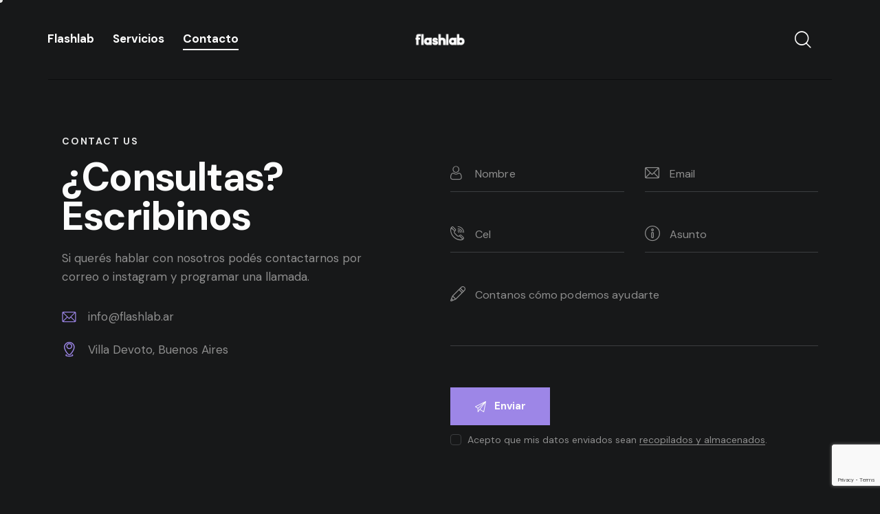

--- FILE ---
content_type: text/html; charset=UTF-8
request_url: https://flashlab.ar/contacto/
body_size: 16549
content:
<!DOCTYPE html>
<html lang="es" class="no-js scheme_dark">

<head>
				<meta charset="UTF-8">
					<meta name="viewport" content="width=device-width, initial-scale=1">
		<meta name="format-detection" content="telephone=no">
		<link rel="profile" href="//gmpg.org/xfn/11">
		<meta name='robots' content='index, follow, max-image-preview:large, max-snippet:-1, max-video-preview:-1' />

	<!-- This site is optimized with the Yoast SEO plugin v26.0 - https://yoast.com/wordpress/plugins/seo/ -->
	<title>Contacto - Flashlab</title>
	<link rel="canonical" href="https://flashlab.ar/contacto/" />
	<meta property="og:locale" content="es_ES" />
	<meta property="og:type" content="article" />
	<meta property="og:title" content="Contacto - Flashlab" />
	<meta property="og:description" content="Contact Us ¿Consultas? Escribinos Si querés hablar con nosotros podés contactarnos por correo o instagram y programar una llamada. info@flashlab.arVilla Devoto, Buenos Aires I agree that my submitted data is&hellip;" />
	<meta property="og:url" content="https://flashlab.ar/contacto/" />
	<meta property="og:site_name" content="Flashlab" />
	<meta property="article:publisher" content="https://www.facebook.com/flashlab.ar" />
	<meta property="article:modified_time" content="2025-10-03T14:24:33+00:00" />
	<meta name="twitter:card" content="summary_large_image" />
	<script type="application/ld+json" class="yoast-schema-graph">{"@context":"https://schema.org","@graph":[{"@type":"WebPage","@id":"https://flashlab.ar/contacto/","url":"https://flashlab.ar/contacto/","name":"Contacto - Flashlab","isPartOf":{"@id":"https://flashlab.ar/#website"},"datePublished":"2021-01-30T11:12:41+00:00","dateModified":"2025-10-03T14:24:33+00:00","breadcrumb":{"@id":"https://flashlab.ar/contacto/#breadcrumb"},"inLanguage":"es","potentialAction":[{"@type":"ReadAction","target":["https://flashlab.ar/contacto/"]}]},{"@type":"BreadcrumbList","@id":"https://flashlab.ar/contacto/#breadcrumb","itemListElement":[{"@type":"ListItem","position":1,"name":"Portada","item":"https://flashlab.ar/"},{"@type":"ListItem","position":2,"name":"Contacto"}]},{"@type":"WebSite","@id":"https://flashlab.ar/#website","url":"https://flashlab.ar/","name":"Flashlab","description":"Diseño y Marketing Digital","publisher":{"@id":"https://flashlab.ar/#organization"},"potentialAction":[{"@type":"SearchAction","target":{"@type":"EntryPoint","urlTemplate":"https://flashlab.ar/?s={search_term_string}"},"query-input":{"@type":"PropertyValueSpecification","valueRequired":true,"valueName":"search_term_string"}}],"inLanguage":"es"},{"@type":"Organization","@id":"https://flashlab.ar/#organization","name":"Flashlab","url":"https://flashlab.ar/","logo":{"@type":"ImageObject","inLanguage":"es","@id":"https://flashlab.ar/#/schema/logo/image/","url":"https://flashlab.ar/wp-content/uploads/2024/01/flashlab-tipografia-negro-1.png","contentUrl":"https://flashlab.ar/wp-content/uploads/2024/01/flashlab-tipografia-negro-1.png","width":388,"height":85,"caption":"Flashlab"},"image":{"@id":"https://flashlab.ar/#/schema/logo/image/"},"sameAs":["https://www.facebook.com/flashlab.ar","https://www.instagram.com/flashlab.ar"]}]}</script>
	<!-- / Yoast SEO plugin. -->


<link rel='dns-prefetch' href='//fonts.googleapis.com' />
<link rel="alternate" type="application/rss+xml" title="Flashlab &raquo; Feed" href="https://flashlab.ar/feed/" />
<link rel="alternate" type="application/rss+xml" title="Flashlab &raquo; Feed de los comentarios" href="https://flashlab.ar/comments/feed/" />
<link rel="alternate" title="oEmbed (JSON)" type="application/json+oembed" href="https://flashlab.ar/wp-json/oembed/1.0/embed?url=https%3A%2F%2Fflashlab.ar%2Fcontacto%2F" />
<link rel="alternate" title="oEmbed (XML)" type="text/xml+oembed" href="https://flashlab.ar/wp-json/oembed/1.0/embed?url=https%3A%2F%2Fflashlab.ar%2Fcontacto%2F&#038;format=xml" />
			<meta property="og:type" content="article" />
			<meta property="og:url" content="https://flashlab.ar/contacto/" />
			<meta property="og:title" content="Contacto" />
			<meta property="og:description" content="Contact Us¿Consultas? EscribinosSi querés hablar con nosotros podés contactarnos por correo o instagram y programar una llamada.
			info@flashlab.arVilla Devoto, Buenos Aires		
 







			
			
			
			
			
			
			
			
			
			
	I agree that my submitted data is collected and" />  
			<style id='wp-img-auto-sizes-contain-inline-css' type='text/css'>
img:is([sizes=auto i],[sizes^="auto," i]){contain-intrinsic-size:3000px 1500px}
/*# sourceURL=wp-img-auto-sizes-contain-inline-css */
</style>
<link property="stylesheet" rel='stylesheet' id='wpo_min-header-0-css' href='https://flashlab.ar/wp-content/cache/wpo-minify/1769174345/assets/wpo-minify-header-7a49df9c.min.css' type='text/css' media='all' />
<link property="stylesheet" rel='stylesheet' id='wpo_min-header-1-css' href='https://flashlab.ar/wp-content/cache/wpo-minify/1769174345/assets/wpo-minify-header-beff136d.min.css' type='text/css' media='(max-width:1439px)' />
<link property="stylesheet" rel='stylesheet' id='wpo_min-header-2-css' href='https://flashlab.ar/wp-content/cache/wpo-minify/1769174345/assets/wpo-minify-header-20f61860.min.css' type='text/css' media='(max-width:1279px)' />
<link property="stylesheet" rel='stylesheet' id='wpo_min-header-3-css' href='https://flashlab.ar/wp-content/cache/wpo-minify/1769174345/assets/wpo-minify-header-fac81b34.min.css' type='text/css' media='all' />
<link property="stylesheet" rel='stylesheet' id='wpo_min-header-4-css' href='https://flashlab.ar/wp-content/cache/wpo-minify/1769174345/assets/wpo-minify-header-ae0616dd.min.css' type='text/css' media='(max-width:1279px)' />
<link property="stylesheet" rel='stylesheet' id='wpo_min-header-5-css' href='https://flashlab.ar/wp-content/cache/wpo-minify/1769174345/assets/wpo-minify-header-8e2412a5.min.css' type='text/css' media='(max-width:1679px)' />
<link property="stylesheet" rel='stylesheet' id='wpo_min-header-6-css' href='https://flashlab.ar/wp-content/cache/wpo-minify/1769174345/assets/wpo-minify-header-e22e1d9c.min.css' type='text/css' media='all' />
<link rel="preconnect" href="https://fonts.gstatic.com/" crossorigin><script type="text/javascript" defer="defer" src="https://flashlab.ar/wp-content/cache/wpo-minify/1769174345/assets/wpo-minify-header-7b6e0e41.min.js" id="wpo_min-header-0-js"></script>
<link rel="https://api.w.org/" href="https://flashlab.ar/wp-json/" /><link rel="alternate" title="JSON" type="application/json" href="https://flashlab.ar/wp-json/wp/v2/pages/1453" /><link rel="EditURI" type="application/rsd+xml" title="RSD" href="https://flashlab.ar/xmlrpc.php?rsd" />
<meta name="generator" content="WordPress 6.9" />
<link rel='shortlink' href='https://flashlab.ar/?p=1453' />
			<style type="text/css">
			<!--
				#page_preloader {
					background-color: #ffffff !important;background-image: url( https://flashlab.ar/wp-content/uploads/2023/06/flashlab-blanco-150x150-2.png );				}
									#page_preloader .preloader_wrap > div {
						background-color: #333333 !important;
					}
								-->
			</style>
			<meta name="generator" content="Elementor 3.26.1; features: e_element_cache; settings: css_print_method-internal, google_font-enabled, font_display-auto">
			<style>
				.e-con.e-parent:nth-of-type(n+4):not(.e-lazyloaded):not(.e-no-lazyload),
				.e-con.e-parent:nth-of-type(n+4):not(.e-lazyloaded):not(.e-no-lazyload) * {
					background-image: none !important;
				}
				@media screen and (max-height: 1024px) {
					.e-con.e-parent:nth-of-type(n+3):not(.e-lazyloaded):not(.e-no-lazyload),
					.e-con.e-parent:nth-of-type(n+3):not(.e-lazyloaded):not(.e-no-lazyload) * {
						background-image: none !important;
					}
				}
				@media screen and (max-height: 640px) {
					.e-con.e-parent:nth-of-type(n+2):not(.e-lazyloaded):not(.e-no-lazyload),
					.e-con.e-parent:nth-of-type(n+2):not(.e-lazyloaded):not(.e-no-lazyload) * {
						background-image: none !important;
					}
				}
			</style>
			<link rel="icon" href="https://flashlab.ar/wp-content/uploads/2024/02/cropped-flashlab-favicom-black-32x32.png" sizes="32x32" />
<link rel="icon" href="https://flashlab.ar/wp-content/uploads/2024/02/cropped-flashlab-favicom-black-192x192.png" sizes="192x192" />
<link rel="apple-touch-icon" href="https://flashlab.ar/wp-content/uploads/2024/02/cropped-flashlab-favicom-black-180x180.png" />
<meta name="msapplication-TileImage" content="https://flashlab.ar/wp-content/uploads/2024/02/cropped-flashlab-favicom-black-270x270.png" />
<style id='global-styles-inline-css' type='text/css'>
:root{--wp--preset--aspect-ratio--square: 1;--wp--preset--aspect-ratio--4-3: 4/3;--wp--preset--aspect-ratio--3-4: 3/4;--wp--preset--aspect-ratio--3-2: 3/2;--wp--preset--aspect-ratio--2-3: 2/3;--wp--preset--aspect-ratio--16-9: 16/9;--wp--preset--aspect-ratio--9-16: 9/16;--wp--preset--color--black: #000000;--wp--preset--color--cyan-bluish-gray: #abb8c3;--wp--preset--color--white: #ffffff;--wp--preset--color--pale-pink: #f78da7;--wp--preset--color--vivid-red: #cf2e2e;--wp--preset--color--luminous-vivid-orange: #ff6900;--wp--preset--color--luminous-vivid-amber: #fcb900;--wp--preset--color--light-green-cyan: #7bdcb5;--wp--preset--color--vivid-green-cyan: #00d084;--wp--preset--color--pale-cyan-blue: #8ed1fc;--wp--preset--color--vivid-cyan-blue: #0693e3;--wp--preset--color--vivid-purple: #9b51e0;--wp--preset--color--bg-color: #171819;--wp--preset--color--bd-color: #3C3E40;--wp--preset--color--text-dark: #FCFCFC;--wp--preset--color--text-light: #808080;--wp--preset--color--text-link: #9D86E7;--wp--preset--color--text-hover: #876CD1;--wp--preset--color--text-link-2: #80e5b0;--wp--preset--color--text-hover-2: #49e594;--wp--preset--color--text-link-3: #FFC253;--wp--preset--color--text-hover-3: #FFB62E;--wp--preset--gradient--vivid-cyan-blue-to-vivid-purple: linear-gradient(135deg,rgb(6,147,227) 0%,rgb(155,81,224) 100%);--wp--preset--gradient--light-green-cyan-to-vivid-green-cyan: linear-gradient(135deg,rgb(122,220,180) 0%,rgb(0,208,130) 100%);--wp--preset--gradient--luminous-vivid-amber-to-luminous-vivid-orange: linear-gradient(135deg,rgb(252,185,0) 0%,rgb(255,105,0) 100%);--wp--preset--gradient--luminous-vivid-orange-to-vivid-red: linear-gradient(135deg,rgb(255,105,0) 0%,rgb(207,46,46) 100%);--wp--preset--gradient--very-light-gray-to-cyan-bluish-gray: linear-gradient(135deg,rgb(238,238,238) 0%,rgb(169,184,195) 100%);--wp--preset--gradient--cool-to-warm-spectrum: linear-gradient(135deg,rgb(74,234,220) 0%,rgb(151,120,209) 20%,rgb(207,42,186) 40%,rgb(238,44,130) 60%,rgb(251,105,98) 80%,rgb(254,248,76) 100%);--wp--preset--gradient--blush-light-purple: linear-gradient(135deg,rgb(255,206,236) 0%,rgb(152,150,240) 100%);--wp--preset--gradient--blush-bordeaux: linear-gradient(135deg,rgb(254,205,165) 0%,rgb(254,45,45) 50%,rgb(107,0,62) 100%);--wp--preset--gradient--luminous-dusk: linear-gradient(135deg,rgb(255,203,112) 0%,rgb(199,81,192) 50%,rgb(65,88,208) 100%);--wp--preset--gradient--pale-ocean: linear-gradient(135deg,rgb(255,245,203) 0%,rgb(182,227,212) 50%,rgb(51,167,181) 100%);--wp--preset--gradient--electric-grass: linear-gradient(135deg,rgb(202,248,128) 0%,rgb(113,206,126) 100%);--wp--preset--gradient--midnight: linear-gradient(135deg,rgb(2,3,129) 0%,rgb(40,116,252) 100%);--wp--preset--gradient--vertical-link-to-hover: linear-gradient(to bottom,var(--theme-color-text_link) 0%,var(--theme-color-text_hover) 100%);--wp--preset--gradient--diagonal-link-to-hover: linear-gradient(to bottom right,var(--theme-color-text_link) 0%,var(--theme-color-text_hover) 100%);--wp--preset--font-size--small: 13px;--wp--preset--font-size--medium: clamp(14px, 0.875rem + ((1vw - 3.2px) * 0.619), 20px);--wp--preset--font-size--large: clamp(22.041px, 1.378rem + ((1vw - 3.2px) * 1.439), 36px);--wp--preset--font-size--x-large: clamp(25.014px, 1.563rem + ((1vw - 3.2px) * 1.751), 42px);--wp--preset--font-family--p-font: "DM Sans",sans-serif;--wp--preset--font-family--post-font: inherit;--wp--preset--spacing--20: 0.44rem;--wp--preset--spacing--30: 0.67rem;--wp--preset--spacing--40: 1rem;--wp--preset--spacing--50: 1.5rem;--wp--preset--spacing--60: 2.25rem;--wp--preset--spacing--70: 3.38rem;--wp--preset--spacing--80: 5.06rem;--wp--preset--shadow--natural: 6px 6px 9px rgba(0, 0, 0, 0.2);--wp--preset--shadow--deep: 12px 12px 50px rgba(0, 0, 0, 0.4);--wp--preset--shadow--sharp: 6px 6px 0px rgba(0, 0, 0, 0.2);--wp--preset--shadow--outlined: 6px 6px 0px -3px rgb(255, 255, 255), 6px 6px rgb(0, 0, 0);--wp--preset--shadow--crisp: 6px 6px 0px rgb(0, 0, 0);--wp--custom--spacing--tiny: var(--sc-space-tiny,   1rem);--wp--custom--spacing--small: var(--sc-space-small,  2rem);--wp--custom--spacing--medium: var(--sc-space-medium, 3.3333rem);--wp--custom--spacing--large: var(--sc-space-large,  6.6667rem);--wp--custom--spacing--huge: var(--sc-space-huge,   8.6667rem);}:root { --wp--style--global--content-size: 840px;--wp--style--global--wide-size: 1290px; }:where(body) { margin: 0; }.wp-site-blocks > .alignleft { float: left; margin-right: 2em; }.wp-site-blocks > .alignright { float: right; margin-left: 2em; }.wp-site-blocks > .aligncenter { justify-content: center; margin-left: auto; margin-right: auto; }:where(.is-layout-flex){gap: 0.5em;}:where(.is-layout-grid){gap: 0.5em;}.is-layout-flow > .alignleft{float: left;margin-inline-start: 0;margin-inline-end: 2em;}.is-layout-flow > .alignright{float: right;margin-inline-start: 2em;margin-inline-end: 0;}.is-layout-flow > .aligncenter{margin-left: auto !important;margin-right: auto !important;}.is-layout-constrained > .alignleft{float: left;margin-inline-start: 0;margin-inline-end: 2em;}.is-layout-constrained > .alignright{float: right;margin-inline-start: 2em;margin-inline-end: 0;}.is-layout-constrained > .aligncenter{margin-left: auto !important;margin-right: auto !important;}.is-layout-constrained > :where(:not(.alignleft):not(.alignright):not(.alignfull)){max-width: var(--wp--style--global--content-size);margin-left: auto !important;margin-right: auto !important;}.is-layout-constrained > .alignwide{max-width: var(--wp--style--global--wide-size);}body .is-layout-flex{display: flex;}.is-layout-flex{flex-wrap: wrap;align-items: center;}.is-layout-flex > :is(*, div){margin: 0;}body .is-layout-grid{display: grid;}.is-layout-grid > :is(*, div){margin: 0;}body{padding-top: 0px;padding-right: 0px;padding-bottom: 0px;padding-left: 0px;}a:where(:not(.wp-element-button)){text-decoration: underline;}:root :where(.wp-element-button, .wp-block-button__link){background-color: #32373c;border-width: 0;color: #fff;font-family: inherit;font-size: inherit;font-style: inherit;font-weight: inherit;letter-spacing: inherit;line-height: inherit;padding-top: calc(0.667em + 2px);padding-right: calc(1.333em + 2px);padding-bottom: calc(0.667em + 2px);padding-left: calc(1.333em + 2px);text-decoration: none;text-transform: inherit;}.has-black-color{color: var(--wp--preset--color--black) !important;}.has-cyan-bluish-gray-color{color: var(--wp--preset--color--cyan-bluish-gray) !important;}.has-white-color{color: var(--wp--preset--color--white) !important;}.has-pale-pink-color{color: var(--wp--preset--color--pale-pink) !important;}.has-vivid-red-color{color: var(--wp--preset--color--vivid-red) !important;}.has-luminous-vivid-orange-color{color: var(--wp--preset--color--luminous-vivid-orange) !important;}.has-luminous-vivid-amber-color{color: var(--wp--preset--color--luminous-vivid-amber) !important;}.has-light-green-cyan-color{color: var(--wp--preset--color--light-green-cyan) !important;}.has-vivid-green-cyan-color{color: var(--wp--preset--color--vivid-green-cyan) !important;}.has-pale-cyan-blue-color{color: var(--wp--preset--color--pale-cyan-blue) !important;}.has-vivid-cyan-blue-color{color: var(--wp--preset--color--vivid-cyan-blue) !important;}.has-vivid-purple-color{color: var(--wp--preset--color--vivid-purple) !important;}.has-bg-color-color{color: var(--wp--preset--color--bg-color) !important;}.has-bd-color-color{color: var(--wp--preset--color--bd-color) !important;}.has-text-dark-color{color: var(--wp--preset--color--text-dark) !important;}.has-text-light-color{color: var(--wp--preset--color--text-light) !important;}.has-text-link-color{color: var(--wp--preset--color--text-link) !important;}.has-text-hover-color{color: var(--wp--preset--color--text-hover) !important;}.has-text-link-2-color{color: var(--wp--preset--color--text-link-2) !important;}.has-text-hover-2-color{color: var(--wp--preset--color--text-hover-2) !important;}.has-text-link-3-color{color: var(--wp--preset--color--text-link-3) !important;}.has-text-hover-3-color{color: var(--wp--preset--color--text-hover-3) !important;}.has-black-background-color{background-color: var(--wp--preset--color--black) !important;}.has-cyan-bluish-gray-background-color{background-color: var(--wp--preset--color--cyan-bluish-gray) !important;}.has-white-background-color{background-color: var(--wp--preset--color--white) !important;}.has-pale-pink-background-color{background-color: var(--wp--preset--color--pale-pink) !important;}.has-vivid-red-background-color{background-color: var(--wp--preset--color--vivid-red) !important;}.has-luminous-vivid-orange-background-color{background-color: var(--wp--preset--color--luminous-vivid-orange) !important;}.has-luminous-vivid-amber-background-color{background-color: var(--wp--preset--color--luminous-vivid-amber) !important;}.has-light-green-cyan-background-color{background-color: var(--wp--preset--color--light-green-cyan) !important;}.has-vivid-green-cyan-background-color{background-color: var(--wp--preset--color--vivid-green-cyan) !important;}.has-pale-cyan-blue-background-color{background-color: var(--wp--preset--color--pale-cyan-blue) !important;}.has-vivid-cyan-blue-background-color{background-color: var(--wp--preset--color--vivid-cyan-blue) !important;}.has-vivid-purple-background-color{background-color: var(--wp--preset--color--vivid-purple) !important;}.has-bg-color-background-color{background-color: var(--wp--preset--color--bg-color) !important;}.has-bd-color-background-color{background-color: var(--wp--preset--color--bd-color) !important;}.has-text-dark-background-color{background-color: var(--wp--preset--color--text-dark) !important;}.has-text-light-background-color{background-color: var(--wp--preset--color--text-light) !important;}.has-text-link-background-color{background-color: var(--wp--preset--color--text-link) !important;}.has-text-hover-background-color{background-color: var(--wp--preset--color--text-hover) !important;}.has-text-link-2-background-color{background-color: var(--wp--preset--color--text-link-2) !important;}.has-text-hover-2-background-color{background-color: var(--wp--preset--color--text-hover-2) !important;}.has-text-link-3-background-color{background-color: var(--wp--preset--color--text-link-3) !important;}.has-text-hover-3-background-color{background-color: var(--wp--preset--color--text-hover-3) !important;}.has-black-border-color{border-color: var(--wp--preset--color--black) !important;}.has-cyan-bluish-gray-border-color{border-color: var(--wp--preset--color--cyan-bluish-gray) !important;}.has-white-border-color{border-color: var(--wp--preset--color--white) !important;}.has-pale-pink-border-color{border-color: var(--wp--preset--color--pale-pink) !important;}.has-vivid-red-border-color{border-color: var(--wp--preset--color--vivid-red) !important;}.has-luminous-vivid-orange-border-color{border-color: var(--wp--preset--color--luminous-vivid-orange) !important;}.has-luminous-vivid-amber-border-color{border-color: var(--wp--preset--color--luminous-vivid-amber) !important;}.has-light-green-cyan-border-color{border-color: var(--wp--preset--color--light-green-cyan) !important;}.has-vivid-green-cyan-border-color{border-color: var(--wp--preset--color--vivid-green-cyan) !important;}.has-pale-cyan-blue-border-color{border-color: var(--wp--preset--color--pale-cyan-blue) !important;}.has-vivid-cyan-blue-border-color{border-color: var(--wp--preset--color--vivid-cyan-blue) !important;}.has-vivid-purple-border-color{border-color: var(--wp--preset--color--vivid-purple) !important;}.has-bg-color-border-color{border-color: var(--wp--preset--color--bg-color) !important;}.has-bd-color-border-color{border-color: var(--wp--preset--color--bd-color) !important;}.has-text-dark-border-color{border-color: var(--wp--preset--color--text-dark) !important;}.has-text-light-border-color{border-color: var(--wp--preset--color--text-light) !important;}.has-text-link-border-color{border-color: var(--wp--preset--color--text-link) !important;}.has-text-hover-border-color{border-color: var(--wp--preset--color--text-hover) !important;}.has-text-link-2-border-color{border-color: var(--wp--preset--color--text-link-2) !important;}.has-text-hover-2-border-color{border-color: var(--wp--preset--color--text-hover-2) !important;}.has-text-link-3-border-color{border-color: var(--wp--preset--color--text-link-3) !important;}.has-text-hover-3-border-color{border-color: var(--wp--preset--color--text-hover-3) !important;}.has-vivid-cyan-blue-to-vivid-purple-gradient-background{background: var(--wp--preset--gradient--vivid-cyan-blue-to-vivid-purple) !important;}.has-light-green-cyan-to-vivid-green-cyan-gradient-background{background: var(--wp--preset--gradient--light-green-cyan-to-vivid-green-cyan) !important;}.has-luminous-vivid-amber-to-luminous-vivid-orange-gradient-background{background: var(--wp--preset--gradient--luminous-vivid-amber-to-luminous-vivid-orange) !important;}.has-luminous-vivid-orange-to-vivid-red-gradient-background{background: var(--wp--preset--gradient--luminous-vivid-orange-to-vivid-red) !important;}.has-very-light-gray-to-cyan-bluish-gray-gradient-background{background: var(--wp--preset--gradient--very-light-gray-to-cyan-bluish-gray) !important;}.has-cool-to-warm-spectrum-gradient-background{background: var(--wp--preset--gradient--cool-to-warm-spectrum) !important;}.has-blush-light-purple-gradient-background{background: var(--wp--preset--gradient--blush-light-purple) !important;}.has-blush-bordeaux-gradient-background{background: var(--wp--preset--gradient--blush-bordeaux) !important;}.has-luminous-dusk-gradient-background{background: var(--wp--preset--gradient--luminous-dusk) !important;}.has-pale-ocean-gradient-background{background: var(--wp--preset--gradient--pale-ocean) !important;}.has-electric-grass-gradient-background{background: var(--wp--preset--gradient--electric-grass) !important;}.has-midnight-gradient-background{background: var(--wp--preset--gradient--midnight) !important;}.has-vertical-link-to-hover-gradient-background{background: var(--wp--preset--gradient--vertical-link-to-hover) !important;}.has-diagonal-link-to-hover-gradient-background{background: var(--wp--preset--gradient--diagonal-link-to-hover) !important;}.has-small-font-size{font-size: var(--wp--preset--font-size--small) !important;}.has-medium-font-size{font-size: var(--wp--preset--font-size--medium) !important;}.has-large-font-size{font-size: var(--wp--preset--font-size--large) !important;}.has-x-large-font-size{font-size: var(--wp--preset--font-size--x-large) !important;}.has-p-font-font-family{font-family: var(--wp--preset--font-family--p-font) !important;}.has-post-font-font-family{font-family: var(--wp--preset--font-family--post-font) !important;}
/*# sourceURL=global-styles-inline-css */
</style>
<link property="stylesheet" rel='stylesheet' id='wpo_min-footer-0-css' href='https://flashlab.ar/wp-content/cache/wpo-minify/1769174345/assets/wpo-minify-footer-f58c231e.min.css' type='text/css' media='all' />
<link property="stylesheet" rel='stylesheet' id='wpo_min-footer-1-css' href='https://flashlab.ar/wp-content/cache/wpo-minify/1769174345/assets/wpo-minify-footer-26e2187c.min.css' type='text/css' media='(max-width:1023px)' />
<link property="stylesheet" rel='stylesheet' id='wpo_min-footer-2-css' href='https://flashlab.ar/wp-content/cache/wpo-minify/1769174345/assets/wpo-minify-footer-02af318e.min.css' type='text/css' media='all' />
<link property="stylesheet" rel='stylesheet' id='wpo_min-footer-3-css' href='https://flashlab.ar/wp-content/cache/wpo-minify/1769174345/assets/wpo-minify-footer-ecf217bc.min.css' type='text/css' media='(max-width:1439px)' />

<style type="text/css" id="trx_addons-inline-styles-inline-css">.trx_addons_inline_1874991222 img.logo_image{max-height:50px;}.trx_addons_inline_1403591497{width:388px;}.trx_addons_inline_1640274603 img.logo_image{max-height:50px;}.trx_addons_inline_902408025 img.logo_image{max-height:50px;}.trx_addons_inline_1120583763{width:388px;}.trx_addons_inline_524030268 img.logo_image{max-height:50px;}.trx_addons_inline_105344320 img.logo_image{max-height:40px;}.trx_addons_inline_1114867761{width:100%;height:590px;}.trx_addons_inline_1402947553 img.logo_image{max-height:50px;}.sc_layouts_title_title{font-size:0.2em}.custom-logo-link,.sc_layouts_logo{font-size:0.7em}</style>



<style id="elementor-post-37218">.elementor-37218 .elementor-element.elementor-element-6c72791 .trx_addons_bg_text{z-index:0;}.elementor-37218 .elementor-element.elementor-element-6c72791 .trx_addons_bg_text.trx_addons_marquee_wrap:not(.trx_addons_marquee_reverse) .trx_addons_marquee_element{padding-right:50px;}.elementor-37218 .elementor-element.elementor-element-6c72791 .trx_addons_bg_text.trx_addons_marquee_wrap.trx_addons_marquee_reverse .trx_addons_marquee_element{padding-left:50px;}.elementor-37218 .elementor-element.elementor-element-6c72791{padding:0px 55px 0px 55px;}.elementor-37218 .elementor-element.elementor-element-bbe4d34 > .elementor-container > .elementor-column > .elementor-widget-wrap{align-content:center;align-items:center;}.elementor-37218 .elementor-element.elementor-element-bbe4d34 .trx_addons_bg_text{z-index:0;}.elementor-37218 .elementor-element.elementor-element-bbe4d34 .trx_addons_bg_text.trx_addons_marquee_wrap:not(.trx_addons_marquee_reverse) .trx_addons_marquee_element{padding-right:50px;}.elementor-37218 .elementor-element.elementor-element-bbe4d34 .trx_addons_bg_text.trx_addons_marquee_wrap.trx_addons_marquee_reverse .trx_addons_marquee_element{padding-left:50px;}.elementor-37218 .elementor-element.elementor-element-bbe4d34{padding:22px 0px 22px 0px;}.elementor-37218 .elementor-element.elementor-element-dd20b6a > .elementor-widget-container{margin:0px 0px 0px -15px;}.elementor-37218 .elementor-element.elementor-element-b80dc93 .logo_image{max-height:50px;}.elementor-37218 .elementor-element.elementor-element-df0bb5b > .elementor-widget-container{margin:-4px 0px 0px 0px;}.elementor-37218 .elementor-element.elementor-element-d97502b > .elementor-widget-container{margin:1px 2px 0px 8px;}.elementor-37218 .elementor-element.elementor-element-6522b2c > .elementor-widget-container{margin:3px 0px 0px 5px;}.elementor-37218 .elementor-element.elementor-element-6522b2c .elementor-icon-wrapper{text-align:center;}.elementor-37218 .elementor-element.elementor-element-614a261{--divider-border-style:solid;--divider-border-width:1px;}.elementor-37218 .elementor-element.elementor-element-614a261 .elementor-divider-separator{width:100%;}.elementor-37218 .elementor-element.elementor-element-614a261 .elementor-divider{padding-block-start:0px;padding-block-end:0px;}.elementor-37218 .elementor-element.elementor-element-f95c1b9:not(.elementor-motion-effects-element-type-background), .elementor-37218 .elementor-element.elementor-element-f95c1b9 > .elementor-motion-effects-container > .elementor-motion-effects-layer{background-color:#171819EB;}.elementor-37218 .elementor-element.elementor-element-f95c1b9 .trx_addons_bg_text{z-index:0;}.elementor-37218 .elementor-element.elementor-element-f95c1b9 .trx_addons_bg_text.trx_addons_marquee_wrap:not(.trx_addons_marquee_reverse) .trx_addons_marquee_element{padding-right:50px;}.elementor-37218 .elementor-element.elementor-element-f95c1b9 .trx_addons_bg_text.trx_addons_marquee_wrap.trx_addons_marquee_reverse .trx_addons_marquee_element{padding-left:50px;}.elementor-37218 .elementor-element.elementor-element-f95c1b9{transition:background 0.3s, border 0.3s, border-radius 0.3s, box-shadow 0.3s;padding:0px 55px 0px 55px;}.elementor-37218 .elementor-element.elementor-element-f95c1b9 > .elementor-background-overlay{transition:background 0.3s, border-radius 0.3s, opacity 0.3s;}.elementor-37218 .elementor-element.elementor-element-848c4de > .elementor-container > .elementor-column > .elementor-widget-wrap{align-content:center;align-items:center;}.elementor-37218 .elementor-element.elementor-element-848c4de .trx_addons_bg_text{z-index:0;}.elementor-37218 .elementor-element.elementor-element-848c4de .trx_addons_bg_text.trx_addons_marquee_wrap:not(.trx_addons_marquee_reverse) .trx_addons_marquee_element{padding-right:50px;}.elementor-37218 .elementor-element.elementor-element-848c4de .trx_addons_bg_text.trx_addons_marquee_wrap.trx_addons_marquee_reverse .trx_addons_marquee_element{padding-left:50px;}.elementor-37218 .elementor-element.elementor-element-848c4de{padding:5px 0px 5px 0px;}.elementor-37218 .elementor-element.elementor-element-400718a > .elementor-widget-container{margin:0px 0px 0px -15px;}.elementor-37218 .elementor-element.elementor-element-8e8abe4 .logo_image{max-height:50px;}.elementor-37218 .elementor-element.elementor-element-ae46491 > .elementor-widget-container{margin:-4px 0px 0px 0px;}.elementor-37218 .elementor-element.elementor-element-90fd915 > .elementor-widget-container{margin:1px 2px 0px 8px;}.elementor-37218 .elementor-element.elementor-element-2dd7aa2 > .elementor-widget-container{margin:3px 0px 0px 5px;}.elementor-37218 .elementor-element.elementor-element-2dd7aa2 .elementor-icon-wrapper{text-align:center;}.elementor-37218 .elementor-element.elementor-element-f97c5ac .trx_addons_bg_text{z-index:0;}.elementor-37218 .elementor-element.elementor-element-f97c5ac .trx_addons_bg_text.trx_addons_marquee_wrap:not(.trx_addons_marquee_reverse) .trx_addons_marquee_element{padding-right:50px;}.elementor-37218 .elementor-element.elementor-element-f97c5ac .trx_addons_bg_text.trx_addons_marquee_wrap.trx_addons_marquee_reverse .trx_addons_marquee_element{padding-left:50px;}.elementor-37218 .elementor-element.elementor-element-0031d65 > .elementor-container > .elementor-column > .elementor-widget-wrap{align-content:center;align-items:center;}.elementor-37218 .elementor-element.elementor-element-0031d65 .trx_addons_bg_text{z-index:0;}.elementor-37218 .elementor-element.elementor-element-0031d65 .trx_addons_bg_text.trx_addons_marquee_wrap:not(.trx_addons_marquee_reverse) .trx_addons_marquee_element{padding-right:50px;}.elementor-37218 .elementor-element.elementor-element-0031d65 .trx_addons_bg_text.trx_addons_marquee_wrap.trx_addons_marquee_reverse .trx_addons_marquee_element{padding-left:50px;}.elementor-37218 .elementor-element.elementor-element-0031d65{padding:15px 0px 15px 0px;}.elementor-37218 .elementor-element.elementor-element-915c407 .logo_image{max-height:40px;}.elementor-37218 .elementor-element.elementor-element-3924fd0{--divider-border-style:solid;--divider-border-width:1px;}.elementor-37218 .elementor-element.elementor-element-3924fd0 .elementor-divider-separator{width:100%;}.elementor-37218 .elementor-element.elementor-element-3924fd0 .elementor-divider{padding-block-start:0px;padding-block-end:0px;}.trx-addons-layout--edit-mode .trx-addons-layout__inner{background-color:var(--theme-color-bg_color);}.trx-addons-layout--single-preview .trx-addons-layout__inner{background-color:var(--theme-color-bg_color);}@media(max-width:1279px){.elementor-37218 .elementor-element.elementor-element-6c72791{padding:0px 0px 0px 0px;}.elementor-37218 .elementor-element.elementor-element-f95c1b9{padding:0px 0px 0px 0px;}.elementor-37218 .elementor-element.elementor-element-c27419e > .elementor-widget-container{margin:-5px 0px 0px 0px;}.elementor-37218 .elementor-element.elementor-element-a18bf58 > .elementor-widget-container{margin:-2px 0px 0px 2px;}.elementor-37218 .elementor-element.elementor-element-1efb52f > .elementor-widget-container{margin:-2px 0px 0px 0px;}}@media(max-width:767px){.elementor-37218 .elementor-element.elementor-element-0031d65{padding:10px 0px 10px 0px;}.elementor-37218 .elementor-element.elementor-element-acb6b6f{width:50%;}.elementor-37218 .elementor-element.elementor-element-915c407 .logo_image{max-height:34px;}.elementor-37218 .elementor-element.elementor-element-a27f0d3{width:50%;}.elementor-37218 .elementor-element.elementor-element-c27419e > .elementor-widget-container{margin:-7px 0px 0px 0px;}.elementor-37218 .elementor-element.elementor-element-a18bf58 > .elementor-widget-container{margin:-5px 0px 0px 2px;}}@media(min-width:768px){.elementor-37218 .elementor-element.elementor-element-0da3778{width:42%;}.elementor-37218 .elementor-element.elementor-element-db35927{width:16%;}.elementor-37218 .elementor-element.elementor-element-2d84ec4{width:42%;}.elementor-37218 .elementor-element.elementor-element-cb96858{width:42%;}.elementor-37218 .elementor-element.elementor-element-7b30cce{width:16%;}.elementor-37218 .elementor-element.elementor-element-ec5b0f9{width:42%;}}</style>
<style id="elementor-post-18058">.elementor-18058 .elementor-element.elementor-element-53d8b25 .trx_addons_bg_text{z-index:0;}.elementor-18058 .elementor-element.elementor-element-53d8b25 .trx_addons_bg_text.trx_addons_marquee_wrap:not(.trx_addons_marquee_reverse) .trx_addons_marquee_element{padding-right:50px;}.elementor-18058 .elementor-element.elementor-element-53d8b25 .trx_addons_bg_text.trx_addons_marquee_wrap.trx_addons_marquee_reverse .trx_addons_marquee_element{padding-left:50px;}.elementor-18058 .elementor-element.elementor-element-1ebf34d{--spacer-size:110px;}.elementor-18058 .elementor-element.elementor-element-1ebf34d > .elementor-widget-container{margin:0px 0px -10px 0px;}.elementor-18058 .elementor-element.elementor-element-54f8e9d1 .trx_addons_bg_text{z-index:0;}.elementor-18058 .elementor-element.elementor-element-54f8e9d1 .trx_addons_bg_text.trx_addons_marquee_wrap:not(.trx_addons_marquee_reverse) .trx_addons_marquee_element{padding-right:50px;}.elementor-18058 .elementor-element.elementor-element-54f8e9d1 .trx_addons_bg_text.trx_addons_marquee_wrap.trx_addons_marquee_reverse .trx_addons_marquee_element{padding-left:50px;}.elementor-18058 .elementor-element.elementor-element-54f8e9d1{padding:0px 50px 0px 50px;}.elementor-18058 .elementor-element.elementor-element-665c2ba .logo_image{max-height:50px;}.elementor-18058 .elementor-element.elementor-element-2150aad7 > .elementor-element-populated{margin:0% 5% 0% 1%;--e-column-margin-right:5%;--e-column-margin-left:1%;}.elementor-18058 .elementor-element.elementor-element-25bf17d1 > .elementor-widget-container{margin:-7px 0px 0px -5px;}.elementor-18058 .elementor-element.elementor-element-25bf17d1 .sc_item_title_text{-webkit-text-stroke-width:0px;}.elementor-18058 .elementor-element.elementor-element-25bf17d1 .sc_item_title_text2{-webkit-text-stroke-width:0px;}.elementor-18058 .elementor-element.elementor-element-4fd3521d .trx_addons_bg_text{z-index:0;}.elementor-18058 .elementor-element.elementor-element-4fd3521d .trx_addons_bg_text.trx_addons_marquee_wrap:not(.trx_addons_marquee_reverse) .trx_addons_marquee_element{padding-right:50px;}.elementor-18058 .elementor-element.elementor-element-4fd3521d .trx_addons_bg_text.trx_addons_marquee_wrap.trx_addons_marquee_reverse .trx_addons_marquee_element{padding-left:50px;}.elementor-18058 .elementor-element.elementor-element-1055b56c{--spacer-size:8px;}.elementor-18058 .elementor-element.elementor-element-300d055{--spacer-size:50px;}.elementor-18058 .elementor-element.elementor-element-300d055 > .elementor-widget-container{margin:3px 0px 0px 0px;}.elementor-18058 .elementor-element.elementor-element-68cf514 .trx_addons_bg_text{z-index:0;}.elementor-18058 .elementor-element.elementor-element-68cf514 .trx_addons_bg_text.trx_addons_marquee_wrap:not(.trx_addons_marquee_reverse) .trx_addons_marquee_element{padding-right:50px;}.elementor-18058 .elementor-element.elementor-element-68cf514 .trx_addons_bg_text.trx_addons_marquee_wrap.trx_addons_marquee_reverse .trx_addons_marquee_element{padding-left:50px;}.elementor-18058 .elementor-element.elementor-element-68cf514{padding:0px 50px 0px 50px;}.elementor-18058 .elementor-element.elementor-element-4b46fe8 .sc_item_title_text{-webkit-text-stroke-width:0px;}.elementor-18058 .elementor-element.elementor-element-4b46fe8 .sc_item_title_text2{-webkit-text-stroke-width:0px;}.elementor-18058 .elementor-element.elementor-element-60705b2 .sc_item_title_text{-webkit-text-stroke-width:0px;}.elementor-18058 .elementor-element.elementor-element-60705b2 .sc_item_title_text2{-webkit-text-stroke-width:0px;}.elementor-18058 .elementor-element.elementor-element-9a4fdba{--spacer-size:6px;}.elementor-18058 .elementor-element.elementor-element-35e7137 .sc_item_title_text{-webkit-text-stroke-width:0px;}.elementor-18058 .elementor-element.elementor-element-35e7137 .sc_item_title_text2{-webkit-text-stroke-width:0px;}.elementor-18058 .elementor-element.elementor-element-0465c95{--spacer-size:6px;}.elementor-18058 .elementor-element.elementor-element-1eae765{width:var( --container-widget-width, 93.388% );max-width:93.388%;--container-widget-width:93.388%;--container-widget-flex-grow:0;}.elementor-18058 .elementor-element.elementor-element-2d46457 .sc_item_title_text{-webkit-text-stroke-width:0px;}.elementor-18058 .elementor-element.elementor-element-2d46457 .sc_item_title_text2{-webkit-text-stroke-width:0px;}.elementor-18058 .elementor-element.elementor-element-440bbc2{--spacer-size:6px;}.elementor-18058 .elementor-element.elementor-element-3531aab > .elementor-widget-container{margin:0px 0px 0px 0px;}.elementor-18058 .elementor-element.elementor-element-7d4873a9 .trx_addons_bg_text{z-index:0;}.elementor-18058 .elementor-element.elementor-element-7d4873a9 .trx_addons_bg_text.trx_addons_marquee_wrap:not(.trx_addons_marquee_reverse) .trx_addons_marquee_element{padding-right:50px;}.elementor-18058 .elementor-element.elementor-element-7d4873a9 .trx_addons_bg_text.trx_addons_marquee_wrap.trx_addons_marquee_reverse .trx_addons_marquee_element{padding-left:50px;}.elementor-18058 .elementor-element.elementor-element-7d4873a9{padding:0px 50px 0px 50px;}.elementor-18058 .elementor-element.elementor-element-2fff1406{--spacer-size:27px;}.elementor-18058 .elementor-element.elementor-element-4c5e9b70{--spacer-size:50px;}.elementor-18058 .elementor-element.elementor-element-2fbd1d85{--divider-border-style:solid;--divider-border-width:1px;}.elementor-18058 .elementor-element.elementor-element-2fbd1d85 .elementor-divider-separator{width:100%;}.elementor-18058 .elementor-element.elementor-element-2fbd1d85 .elementor-divider{padding-block-start:10px;padding-block-end:10px;}.elementor-18058 .elementor-element.elementor-element-ff21226{--spacer-size:10px;}.elementor-18058 .elementor-element.elementor-element-48381525{color:#808080;}.elementor-18058 .elementor-element.elementor-element-1d91a30{--spacer-size:10px;}.elementor-18058 .elementor-element.elementor-element-119f65c8{--spacer-size:10px;}.trx-addons-layout--edit-mode .trx-addons-layout__inner{background-color:var(--theme-color-bg_color);}.trx-addons-layout--single-preview .trx-addons-layout__inner{background-color:var(--theme-color-bg_color);}@media(min-width:768px){.elementor-18058 .elementor-element.elementor-element-6654f34{width:50%;}.elementor-18058 .elementor-element.elementor-element-28c8bf7{width:16.6%;}.elementor-18058 .elementor-element.elementor-element-9c59042{width:16.6%;}.elementor-18058 .elementor-element.elementor-element-7c36112{width:16.762%;}}@media(max-width:1279px){.elementor-18058 .elementor-element.elementor-element-54f8e9d1{padding:0px 15px 0px 15px;}.elementor-18058 .elementor-element.elementor-element-665c2ba .logo_image{max-height:40px;}.elementor-18058 .elementor-element.elementor-element-2150aad7 > .elementor-element-populated{margin:0% 8% 0% 0%;--e-column-margin-right:8%;--e-column-margin-left:0%;}.elementor-18058 .elementor-element.elementor-element-25bf17d1 > .elementor-widget-container{margin:-5px 0px 0px 0px;}.elementor-18058 .elementor-element.elementor-element-1055b56c{--spacer-size:30px;}.elementor-18058 .elementor-element.elementor-element-300d055 > .elementor-widget-container{margin:0px 0px 0px 0px;}.elementor-18058 .elementor-element.elementor-element-68cf514{padding:0px 15px 0px 15px;}.elementor-18058 .elementor-element.elementor-element-3531aab > .elementor-widget-container{margin:0px 0px 0px 0px;}.elementor-18058 .elementor-element.elementor-element-7d4873a9{padding:0px 15px 0px 15px;}.elementor-18058 .elementor-element.elementor-element-2fff1406{--spacer-size:15px;}}@media(max-width:767px){.elementor-18058 .elementor-element.elementor-element-1ebf34d > .elementor-widget-container{margin:0px 0px -8px 0px;}.elementor-18058 .elementor-element.elementor-element-54f8e9d1{padding:0px 10px 0px 10px;}.elementor-18058 .elementor-element.elementor-element-665c2ba .logo_image{max-height:35px;}.elementor-18058 .elementor-element.elementor-element-2150aad7 > .elementor-element-populated{margin:20px 0px 0px 0px;--e-column-margin-right:0px;--e-column-margin-left:0px;}.elementor-18058 .elementor-element.elementor-element-1055b56c{--spacer-size:20px;}.elementor-18058 .elementor-element.elementor-element-68cf514{padding:0px 10px 0px 10px;}.elementor-18058 .elementor-element.elementor-element-6654f34 > .elementor-element-populated{margin:0px 0px 0px 0px;--e-column-margin-right:0px;--e-column-margin-left:0px;}.elementor-18058 .elementor-element.elementor-element-28c8bf7{width:50%;}.elementor-18058 .elementor-element.elementor-element-28c8bf7 > .elementor-element-populated{margin:25px 0px 0px 0px;--e-column-margin-right:0px;--e-column-margin-left:0px;}.elementor-18058 .elementor-element.elementor-element-9c59042{width:50%;}.elementor-18058 .elementor-element.elementor-element-9c59042 > .elementor-element-populated{margin:25px 0px 0px 0px;--e-column-margin-right:0px;--e-column-margin-left:0px;}.elementor-18058 .elementor-element.elementor-element-7c36112 > .elementor-element-populated{margin:15px 0px 0px 0px;--e-column-margin-right:0px;--e-column-margin-left:0px;}.elementor-18058 .elementor-element.elementor-element-7d4873a9{padding:0px 10px 0px 10px;}.elementor-18058 .elementor-element.elementor-element-48381525{line-height:1.4em;}}@media(max-width:1279px) and (min-width:768px){.elementor-18058 .elementor-element.elementor-element-1c153683{width:45%;}.elementor-18058 .elementor-element.elementor-element-2150aad7{width:55%;}.elementor-18058 .elementor-element.elementor-element-6654f34{width:45%;}.elementor-18058 .elementor-element.elementor-element-28c8bf7{width:16.5%;}.elementor-18058 .elementor-element.elementor-element-9c59042{width:16.5%;}.elementor-18058 .elementor-element.elementor-element-7c36112{width:22%;}}</style>
<style id="elementor-post-4509">.elementor-4509 .elementor-element.elementor-element-67b4187 > .elementor-container > .elementor-column > .elementor-widget-wrap{align-content:space-between;align-items:space-between;}.elementor-4509 .elementor-element.elementor-element-67b4187 .trx_addons_bg_text{z-index:0;}.elementor-4509 .elementor-element.elementor-element-67b4187 .trx_addons_bg_text.trx_addons_marquee_wrap:not(.trx_addons_marquee_reverse) .trx_addons_marquee_element{padding-right:50px;}.elementor-4509 .elementor-element.elementor-element-67b4187 .trx_addons_bg_text.trx_addons_marquee_wrap.trx_addons_marquee_reverse .trx_addons_marquee_element{padding-left:50px;}.elementor-4509 .elementor-element.elementor-element-1c135e79 > .elementor-widget-container{margin:-6px 0px 15px 0px;}.elementor-4509 .elementor-element.elementor-element-1c135e79 .logo_image{max-height:50px;}.elementor-4509 .elementor-element.elementor-element-6655a08c .sc_item_title_text{-webkit-text-stroke-width:0px;}.elementor-4509 .elementor-element.elementor-element-6655a08c .sc_item_title_text2{-webkit-text-stroke-width:0px;}.elementor-4509 .elementor-element.elementor-element-8d88f99 .trx_addons_bg_text{z-index:0;}.elementor-4509 .elementor-element.elementor-element-8d88f99 .trx_addons_bg_text.trx_addons_marquee_wrap:not(.trx_addons_marquee_reverse) .trx_addons_marquee_element{padding-right:50px;}.elementor-4509 .elementor-element.elementor-element-8d88f99 .trx_addons_bg_text.trx_addons_marquee_wrap.trx_addons_marquee_reverse .trx_addons_marquee_element{padding-left:50px;}.elementor-4509 .elementor-element.elementor-element-8d88f99{border-style:solid;border-width:1px 0px 0px 0px;border-color:#3C3E40;margin-top:15px;margin-bottom:0px;padding:45px 0px 0px 0px;}.elementor-4509 .elementor-element.elementor-element-efdd0a4{--spacer-size:10px;}.elementor-4509 .elementor-element.elementor-element-013bb75{--spacer-size:5px;}.trx-addons-layout--edit-mode .trx-addons-layout__inner{background-color:var(--theme-color-bg_color);}.trx-addons-layout--single-preview .trx-addons-layout__inner{background-color:var(--theme-color-bg_color);}</style></head>

<body class="wp-singular page-template-default page page-id-1453 wp-custom-logo wp-theme-neuronet wp-child-theme-neuronet-child preloader eio-default skin_default scheme_dark blog_mode_page body_style_fullscreen is_single sidebar_hide expand_content remove_margins trx_addons_present header_type_custom header_style_header-custom-37218 header_position_over menu_side_none no_layout fixed_blocks_sticky elementor-default elementor-kit-15 elementor-page elementor-page-1453">

	<div id="page_preloader"></div>
	<div class="body_wrap" >

		
		<div class="page_wrap" >

			
							<a class="neuronet_skip_link skip_to_content_link" href="#content_skip_link_anchor" tabindex="1">Skip to content</a>
								<a class="neuronet_skip_link skip_to_footer_link" href="#footer_skip_link_anchor" tabindex="1">Skip to footer</a>

				<header class="top_panel top_panel_custom top_panel_custom_37218 top_panel_custom_header-main-extra-scheme-dark				 without_bg_image">
			<div data-elementor-type="cpt_layouts" data-elementor-id="37218" class="elementor elementor-37218">
						<section class="elementor-section elementor-top-section elementor-element elementor-element-6c72791 elementor-section-full_width sc_layouts_row sc_layouts_row_type_compact scheme_dark sc_layouts_hide_on_tablet sc_layouts_hide_on_mobile elementor-section-height-default elementor-section-height-default sc_fly_static" data-id="6c72791" data-element_type="section">
						<div class="elementor-container elementor-column-gap-extended">
					<div class="elementor-column elementor-col-100 elementor-top-column elementor-element elementor-element-71b4528 sc_content_align_inherit sc_layouts_column_icons_position_left sc_fly_static" data-id="71b4528" data-element_type="column">
			<div class="elementor-widget-wrap elementor-element-populated">
						<section class="elementor-section elementor-inner-section elementor-element elementor-element-bbe4d34 elementor-section-full_width elementor-section-content-middle elementor-section-height-default elementor-section-height-default sc_fly_static" data-id="bbe4d34" data-element_type="section">
						<div class="elementor-container elementor-column-gap-no">
					<div class="elementor-column elementor-col-25 elementor-inner-column elementor-element elementor-element-0da3778 sc_layouts_column_align_left sc_layouts_column sc_content_align_inherit sc_layouts_column_icons_position_left sc_fly_static" data-id="0da3778" data-element_type="column">
			<div class="elementor-widget-wrap elementor-element-populated">
						<div class="sc_layouts_item elementor-element elementor-element-dd20b6a sc_fly_static elementor-widget elementor-widget-trx_sc_layouts_menu" data-id="dd20b6a" data-element_type="widget" data-widget_type="trx_sc_layouts_menu.default">
				<div class="elementor-widget-container">
					<nav class="sc_layouts_menu sc_layouts_menu_default sc_layouts_menu_dir_horizontal menu_hover_zoom_line" data-animation-in="fadeInUpSmall" data-animation-out="fadeOutDownSmall" ><ul id="menu_main" class="sc_layouts_menu_nav menu_main_nav"><li id="menu-item-41184" class="menu-item menu-item-type-post_type menu-item-object-page menu-item-home menu-item-41184"><a href="https://flashlab.ar/"><span>Flashlab</span></a></li><li id="menu-item-41185" class="menu-item menu-item-type-post_type menu-item-object-page menu-item-has-children menu-item-41185"><a href="https://flashlab.ar/servicios/"><span>Servicios</span></a>
<ul class="sub-menu"><li id="menu-item-41360" class="menu-item menu-item-type-post_type menu-item-object-cpt_services menu-item-41360"><a href="https://flashlab.ar/services/branding/"><span>Branding</span></a></li><li id="menu-item-41646" class="menu-item menu-item-type-post_type menu-item-object-cpt_services menu-item-41646"><a href="https://flashlab.ar/services/design/"><span>Design</span></a></li><li id="menu-item-41359" class="menu-item menu-item-type-post_type menu-item-object-cpt_services menu-item-41359"><a href="https://flashlab.ar/services/web/"><span>Web</span></a></li><li id="menu-item-41645" class="menu-item menu-item-type-post_type menu-item-object-cpt_services menu-item-41645"><a href="https://flashlab.ar/services/e-commerce/"><span>E-Commerce</span></a></li><li id="menu-item-41361" class="menu-item menu-item-type-post_type menu-item-object-cpt_services menu-item-41361"><a href="https://flashlab.ar/services/socialmedia/"><span>Social Media</span></a></li><li id="menu-item-41644" class="menu-item menu-item-type-post_type menu-item-object-cpt_services menu-item-41644"><a href="https://flashlab.ar/services/seosem/"><span>SEO&amp;SEM</span></a></li></ul>
</li><li id="menu-item-41186" class="menu-item menu-item-type-post_type menu-item-object-page current-menu-item page_item page-item-1453 current_page_item menu-item-41186"><a href="https://flashlab.ar/contacto/" aria-current="page"><span>Contacto</span></a></li></ul></nav>				</div>
				</div>
					</div>
		</div>
				<div class="elementor-column elementor-col-50 elementor-inner-column elementor-element elementor-element-db35927 sc_layouts_column_align_center sc_layouts_column sc_content_align_inherit sc_layouts_column_icons_position_left sc_fly_static" data-id="db35927" data-element_type="column">
			<div class="elementor-widget-wrap elementor-element-populated">
						<div class="sc_layouts_item elementor-element elementor-element-b80dc93 sc_fly_static elementor-widget elementor-widget-trx_sc_layouts_logo" data-id="b80dc93" data-element_type="widget" data-widget_type="trx_sc_layouts_logo.default">
				<div class="elementor-widget-container">
					<a href="https://flashlab.ar/"
		class="sc_layouts_logo sc_layouts_logo_default trx_addons_inline_1874991222" ><img class="logo_image"
					src="//flashlab.ar/wp-content/uploads/2020/04/flashlab-logotipo-fondo-menu.png"
											srcset="//flashlab.ar/wp-content/uploads/2023/06/flashlab-blanco-150x150-2.png 2x"
											alt="Flashlab" width="350" height="100"></a>				</div>
				</div>
					</div>
		</div>
				<div class="elementor-column elementor-col-25 elementor-inner-column elementor-element elementor-element-2d84ec4 sc_layouts_column_align_right sc_layouts_column sc_content_align_inherit sc_layouts_column_icons_position_left sc_fly_static" data-id="2d84ec4" data-element_type="column">
			<div class="elementor-widget-wrap elementor-element-populated">
						<div class="sc_layouts_item elementor-element elementor-element-d97502b sc_fly_static elementor-widget elementor-widget-trx_sc_layouts_search" data-id="d97502b" data-element_type="widget" data-widget_type="trx_sc_layouts_search.default">
				<div class="elementor-widget-container">
					<div class="sc_layouts_search">
    <div class="search_modern">
        <span class="search_submit"></span>
        <div class="search_wrap">
            <div class="search_header_wrap"><img class="logo_image"
                           src="//flashlab.ar/wp-content/uploads/2020/04/flashlab-logotipo-fondo-menu.png"
                                            srcset="//flashlab.ar/wp-content/uploads/2023/06/flashlab-blanco-150x150-2.png 2x"                        alt="Flashlab" width="350" height="100">                <a class="search_close"></a>
            </div>
            <div class="search_form_wrap">
                <form role="search" method="get" class="search_form" action="https://flashlab.ar/">
                    <input type="hidden" value="" name="post_types">
                    <input type="text" class="search_field" placeholder="Type words and hit enter" value="" name="s">
                    <button type="submit" class="search_submit"></button>
                                    </form>
            </div>
        </div>
        <div class="search_overlay"></div>
    </div>


</div><!-- /.sc_layouts_search -->				</div>
				</div>
				<div class="sc_layouts_item elementor-element elementor-element-6522b2c elementor-view-default sc_fly_static elementor-widget elementor-widget-icon" data-id="6522b2c" data-element_type="widget" data-widget_type="icon.default">
				<div class="elementor-widget-container">
							<div class="elementor-icon-wrapper">
			<a class="elementor-icon" href="#panel-bar-dark">
						</a>
		</div>
						</div>
				</div>
					</div>
		</div>
					</div>
		</section>
				<div class="sc_layouts_item elementor-element elementor-element-614a261 elementor-widget-divider--view-line sc_fly_static elementor-widget elementor-widget-divider" data-id="614a261" data-element_type="widget" data-widget_type="divider.default">
				<div class="elementor-widget-container">
							<div class="elementor-divider">
			<span class="elementor-divider-separator">
						</span>
		</div>
						</div>
				</div>
					</div>
		</div>
					</div>
		</section>
				<section class="elementor-section elementor-top-section elementor-element elementor-element-f95c1b9 elementor-section-full_width sc_layouts_row sc_layouts_row_type_compact sc_layouts_row_fixed sc_layouts_row_fixed_always sc_layouts_row_delay_fixed sc_layouts_row_hide_unfixed sc_layouts_hide_on_tablet sc_layouts_hide_on_mobile elementor-section-height-default elementor-section-height-default sc_fly_static" data-id="f95c1b9" data-element_type="section" data-settings="{&quot;background_background&quot;:&quot;classic&quot;}">
						<div class="elementor-container elementor-column-gap-extended">
					<div class="elementor-column elementor-col-100 elementor-top-column elementor-element elementor-element-8bf29c0 sc_content_align_inherit sc_layouts_column_icons_position_left sc_fly_static" data-id="8bf29c0" data-element_type="column">
			<div class="elementor-widget-wrap elementor-element-populated">
						<section class="elementor-section elementor-inner-section elementor-element elementor-element-848c4de elementor-section-full_width elementor-section-content-middle elementor-section-height-default elementor-section-height-default sc_fly_static" data-id="848c4de" data-element_type="section">
						<div class="elementor-container elementor-column-gap-no">
					<div class="elementor-column elementor-col-25 elementor-inner-column elementor-element elementor-element-cb96858 sc_layouts_column_align_left sc_layouts_column sc_content_align_inherit sc_layouts_column_icons_position_left sc_fly_static" data-id="cb96858" data-element_type="column">
			<div class="elementor-widget-wrap elementor-element-populated">
						<div class="sc_layouts_item elementor-element elementor-element-400718a sc_fly_static elementor-widget elementor-widget-trx_sc_layouts_menu" data-id="400718a" data-element_type="widget" data-widget_type="trx_sc_layouts_menu.default">
				<div class="elementor-widget-container">
					<nav class="sc_layouts_menu sc_layouts_menu_default sc_layouts_menu_dir_horizontal menu_hover_zoom_line" data-animation-in="fadeInUpSmall" data-animation-out="fadeOutDownSmall" ><ul id="sc_layouts_menu_447247144" class="sc_layouts_menu_nav"><li class="menu-item menu-item-type-post_type menu-item-object-page menu-item-home menu-item-41184"><a href="https://flashlab.ar/"><span>Flashlab</span></a></li><li class="menu-item menu-item-type-post_type menu-item-object-page menu-item-has-children menu-item-41185"><a href="https://flashlab.ar/servicios/"><span>Servicios</span></a>
<ul class="sub-menu"><li class="menu-item menu-item-type-post_type menu-item-object-cpt_services menu-item-41360"><a href="https://flashlab.ar/services/branding/"><span>Branding</span></a></li><li class="menu-item menu-item-type-post_type menu-item-object-cpt_services menu-item-41646"><a href="https://flashlab.ar/services/design/"><span>Design</span></a></li><li class="menu-item menu-item-type-post_type menu-item-object-cpt_services menu-item-41359"><a href="https://flashlab.ar/services/web/"><span>Web</span></a></li><li class="menu-item menu-item-type-post_type menu-item-object-cpt_services menu-item-41645"><a href="https://flashlab.ar/services/e-commerce/"><span>E-Commerce</span></a></li><li class="menu-item menu-item-type-post_type menu-item-object-cpt_services menu-item-41361"><a href="https://flashlab.ar/services/socialmedia/"><span>Social Media</span></a></li><li class="menu-item menu-item-type-post_type menu-item-object-cpt_services menu-item-41644"><a href="https://flashlab.ar/services/seosem/"><span>SEO&amp;SEM</span></a></li></ul>
</li><li class="menu-item menu-item-type-post_type menu-item-object-page current-menu-item page_item page-item-1453 current_page_item menu-item-41186"><a href="https://flashlab.ar/contacto/" aria-current="page"><span>Contacto</span></a></li></ul></nav>				</div>
				</div>
					</div>
		</div>
				<div class="elementor-column elementor-col-50 elementor-inner-column elementor-element elementor-element-7b30cce sc_layouts_column_align_center sc_layouts_column sc_content_align_inherit sc_layouts_column_icons_position_left sc_fly_static" data-id="7b30cce" data-element_type="column">
			<div class="elementor-widget-wrap elementor-element-populated">
						<div class="sc_layouts_item elementor-element elementor-element-8e8abe4 sc_fly_static elementor-widget elementor-widget-trx_sc_layouts_logo" data-id="8e8abe4" data-element_type="widget" data-widget_type="trx_sc_layouts_logo.default">
				<div class="elementor-widget-container">
					<a href="https://flashlab.ar/"
		class="sc_layouts_logo sc_layouts_logo_default trx_addons_inline_902408025" ><img class="logo_image"
					src="//flashlab.ar/wp-content/uploads/2020/04/flashlab-logotipo-fondo-menu.png"
											srcset="//flashlab.ar/wp-content/uploads/2023/06/flashlab-blanco-150x150-2.png 2x"
											alt="Flashlab" width="350" height="100"></a>				</div>
				</div>
					</div>
		</div>
				<div class="elementor-column elementor-col-25 elementor-inner-column elementor-element elementor-element-ec5b0f9 sc_layouts_column_align_right sc_layouts_column sc_content_align_inherit sc_layouts_column_icons_position_left sc_fly_static" data-id="ec5b0f9" data-element_type="column">
			<div class="elementor-widget-wrap elementor-element-populated">
						<div class="sc_layouts_item elementor-element elementor-element-90fd915 sc_fly_static elementor-widget elementor-widget-trx_sc_layouts_search" data-id="90fd915" data-element_type="widget" data-widget_type="trx_sc_layouts_search.default">
				<div class="elementor-widget-container">
					<div class="sc_layouts_search">
    <div class="search_modern">
        <span class="search_submit"></span>
        <div class="search_wrap">
            <div class="search_header_wrap"><img class="logo_image"
                           src="//flashlab.ar/wp-content/uploads/2020/04/flashlab-logotipo-fondo-menu.png"
                                            srcset="//flashlab.ar/wp-content/uploads/2023/06/flashlab-blanco-150x150-2.png 2x"                        alt="Flashlab" width="350" height="100">                <a class="search_close"></a>
            </div>
            <div class="search_form_wrap">
                <form role="search" method="get" class="search_form" action="https://flashlab.ar/">
                    <input type="hidden" value="" name="post_types">
                    <input type="text" class="search_field" placeholder="Type words and hit enter" value="" name="s">
                    <button type="submit" class="search_submit"></button>
                                    </form>
            </div>
        </div>
        <div class="search_overlay"></div>
    </div>


</div><!-- /.sc_layouts_search -->				</div>
				</div>
				<div class="sc_layouts_item elementor-element elementor-element-2dd7aa2 elementor-view-default sc_fly_static elementor-widget elementor-widget-icon" data-id="2dd7aa2" data-element_type="widget" data-widget_type="icon.default">
				<div class="elementor-widget-container">
							<div class="elementor-icon-wrapper">
			<a class="elementor-icon" href="#panel-bar-dark-2">
						</a>
		</div>
						</div>
				</div>
					</div>
		</div>
					</div>
		</section>
					</div>
		</div>
					</div>
		</section>
				<section class="elementor-section elementor-top-section elementor-element elementor-element-f97c5ac scheme_dark sc_layouts_hide_on_wide sc_layouts_hide_on_desktop sc_layouts_hide_on_notebook elementor-section-boxed elementor-section-height-default elementor-section-height-default sc_fly_static" data-id="f97c5ac" data-element_type="section">
						<div class="elementor-container elementor-column-gap-extended">
					<div class="elementor-column elementor-col-100 elementor-top-column elementor-element elementor-element-d370478 sc_content_align_inherit sc_layouts_column_icons_position_left sc_fly_static" data-id="d370478" data-element_type="column">
			<div class="elementor-widget-wrap elementor-element-populated">
						<section class="elementor-section elementor-inner-section elementor-element elementor-element-0031d65 elementor-section-content-middle sc_layouts_row sc_layouts_row_type_compact elementor-section-boxed elementor-section-height-default elementor-section-height-default sc_fly_static" data-id="0031d65" data-element_type="section">
						<div class="elementor-container elementor-column-gap-no">
					<div class="elementor-column elementor-col-50 elementor-inner-column elementor-element elementor-element-acb6b6f sc_content_align_inherit sc_layouts_column_icons_position_left sc_fly_static" data-id="acb6b6f" data-element_type="column">
			<div class="elementor-widget-wrap elementor-element-populated">
						<div class="sc_layouts_item elementor-element elementor-element-915c407 sc_fly_static elementor-widget elementor-widget-trx_sc_layouts_logo" data-id="915c407" data-element_type="widget" data-widget_type="trx_sc_layouts_logo.default">
				<div class="elementor-widget-container">
					<a href="https://flashlab.ar/"
		class="sc_layouts_logo sc_layouts_logo_default trx_addons_inline_105344320" ><img class="logo_image"
					src="//flashlab.ar/wp-content/uploads/2020/04/flashlab-logotipo-fondo-menu.png"
											srcset="//flashlab.ar/wp-content/uploads/2023/06/flashlab-blanco-150x150-2.png 2x"
											alt="Flashlab" width="350" height="100"></a>				</div>
				</div>
					</div>
		</div>
				<div class="elementor-column elementor-col-50 elementor-inner-column elementor-element elementor-element-a27f0d3 sc_layouts_column_align_right sc_layouts_column sc_content_align_inherit sc_layouts_column_icons_position_left sc_fly_static" data-id="a27f0d3" data-element_type="column">
			<div class="elementor-widget-wrap elementor-element-populated">
						<div class="sc_layouts_item elementor-element elementor-element-a18bf58 sc_fly_static elementor-widget elementor-widget-trx_sc_layouts_search" data-id="a18bf58" data-element_type="widget" data-widget_type="trx_sc_layouts_search.default">
				<div class="elementor-widget-container">
					<div class="sc_layouts_search">
    <div class="search_modern">
        <span class="search_submit"></span>
        <div class="search_wrap">
            <div class="search_header_wrap"><img class="logo_image"
                           src="//flashlab.ar/wp-content/uploads/2020/04/flashlab-logotipo-fondo-menu.png"
                                            srcset="//flashlab.ar/wp-content/uploads/2023/06/flashlab-blanco-150x150-2.png 2x"                        alt="Flashlab" width="350" height="100">                <a class="search_close"></a>
            </div>
            <div class="search_form_wrap">
                <form role="search" method="get" class="search_form" action="https://flashlab.ar/">
                    <input type="hidden" value="" name="post_types">
                    <input type="text" class="search_field" placeholder="Type words and hit enter" value="" name="s">
                    <button type="submit" class="search_submit"></button>
                                    </form>
            </div>
        </div>
        <div class="search_overlay"></div>
    </div>


</div><!-- /.sc_layouts_search -->				</div>
				</div>
				<div class="sc_layouts_item elementor-element elementor-element-1efb52f sc_fly_static elementor-widget elementor-widget-trx_sc_layouts_menu" data-id="1efb52f" data-element_type="widget" data-widget_type="trx_sc_layouts_menu.default">
				<div class="elementor-widget-container">
					<div class="sc_layouts_iconed_text sc_layouts_menu_mobile_button_burger sc_layouts_menu_mobile_button without_menu">
		<a class="sc_layouts_item_link sc_layouts_iconed_text_link" href="#">
			<span class="sc_layouts_item_icon sc_layouts_iconed_text_icon trx_addons_icon-menu"></span>
		</a>
		</div>				</div>
				</div>
					</div>
		</div>
					</div>
		</section>
				<div class="sc_layouts_item elementor-element elementor-element-3924fd0 elementor-widget-divider--view-line sc_fly_static elementor-widget elementor-widget-divider" data-id="3924fd0" data-element_type="widget" data-widget_type="divider.default">
				<div class="elementor-widget-container">
							<div class="elementor-divider">
			<span class="elementor-divider-separator">
						</span>
		</div>
						</div>
				</div>
					</div>
		</div>
					</div>
		</section>
				</div>
		</header>
<div class="menu_mobile_overlay scheme_dark"></div>
<div class="menu_mobile menu_mobile_fullscreen scheme_dark">
	<div class="menu_mobile_inner with_widgets">
        <div class="menu_mobile_header_wrap">
            <a class="sc_layouts_logo" href="https://flashlab.ar/">
		<img src="//flashlab.ar/wp-content/uploads/2023/06/flashlab-blanco-150x150-2.png" srcset="//flashlab.ar/wp-content/uploads/2023/06/flashlab-blanco-150x150-2.png 2x" alt="" width="150" height="150">	</a>
	
            <a class="menu_mobile_close menu_button_close" tabindex="0"><span class="menu_button_close_text">Close</span><span class="menu_button_close_icon"></span></a>
        </div>
        <div class="menu_mobile_content_wrap content_wrap">
            <div class="menu_mobile_content_wrap_inner"><nav class="menu_mobile_nav_area" itemscope="itemscope" itemtype="https://schema.org/SiteNavigationElement"><ul id="mobile-menu_mobile" class=" menu_mobile_nav"><li class="menu-item menu-item-type-post_type menu-item-object-page menu-item-home menu-item-41184"><a href="https://flashlab.ar/"><span>Flashlab</span></a></li><li class="menu-item menu-item-type-post_type menu-item-object-page menu-item-has-children menu-item-41185"><a href="https://flashlab.ar/servicios/"><span>Servicios</span></a>
<ul class="sub-menu"><li class="menu-item menu-item-type-post_type menu-item-object-cpt_services menu-item-41360"><a href="https://flashlab.ar/services/branding/"><span>Branding</span></a></li><li class="menu-item menu-item-type-post_type menu-item-object-cpt_services menu-item-41646"><a href="https://flashlab.ar/services/design/"><span>Design</span></a></li><li class="menu-item menu-item-type-post_type menu-item-object-cpt_services menu-item-41359"><a href="https://flashlab.ar/services/web/"><span>Web</span></a></li><li class="menu-item menu-item-type-post_type menu-item-object-cpt_services menu-item-41645"><a href="https://flashlab.ar/services/e-commerce/"><span>E-Commerce</span></a></li><li class="menu-item menu-item-type-post_type menu-item-object-cpt_services menu-item-41361"><a href="https://flashlab.ar/services/socialmedia/"><span>Social Media</span></a></li><li class="menu-item menu-item-type-post_type menu-item-object-cpt_services menu-item-41644"><a href="https://flashlab.ar/services/seosem/"><span>SEO&amp;SEM</span></a></li></ul>
</li><li class="menu-item menu-item-type-post_type menu-item-object-page current-menu-item page_item page-item-1453 current_page_item menu-item-41186"><a href="https://flashlab.ar/contacto/" aria-current="page"><span>Contacto</span></a></li></ul></nav><div class="socials_mobile"><a target="_blank" href="https://www.instagram.com/flashlab.ar" class="social_item social_item_style_icons sc_icon_type_icons social_item_type_icons"><span class="social_icon social_icon_instagram" style=""><span class="icon-instagram"></span></span></a><a target="_blank" href="https://www.behance.net/flashlab" class="social_item social_item_style_icons sc_icon_type_icons social_item_type_icons"><span class="social_icon social_icon_behance" style=""><span class="icon-behance"></span></span></a></div>            </div>
		</div><div class="menu_mobile_widgets_area">				<div class="widgets_additional_menu_mobile_fullscreen widgets_additional_menu_mobile_fullscreen_wrap widget_area">
										<div class="widgets_additional_menu_mobile_fullscreen_inner widgets_additional_menu_mobile_fullscreen_inner widget_area_inner">
						<aside class="widget_text widget widget_custom_html"><div class="textwidget custom-html-widget"><div class="extra_item">
<h6>Proyectos Nuevos</h6>
<a href="mailto:info@flaslab.ar">info@flashlab.ar</a>
</div>

<div class="extra_item">
<h6>Trabajá con nosotros</h6>
<a href="https://flashlab.ar/contact/">Enviar portfolio</a>
</div>

<div class="extra_item">
<h6>Agendar una llamada</h6>
<a href="https://flashlab.ar/">Agendar</a>
</div></div></aside>					</div>
									</div>
				</div>
    </div>
</div>

			
			<div class="page_content_wrap">
								<div class="content_wrap_fullscreen">

					
					<div class="content">
												<a id="content_skip_link_anchor" class="neuronet_skip_link_anchor" href="#"></a>
						
<article id="post-1453"
	class="post_item_single post_type_page post-1453 page type-page status-publish hentry">

	
	<div class="post_content entry-content">
				<div data-elementor-type="wp-page" data-elementor-id="1453" class="elementor elementor-1453">
						<section class="elementor-section elementor-top-section elementor-element elementor-element-48b1d739 elementor-section-boxed elementor-section-height-default elementor-section-height-default sc_fly_static" data-id="48b1d739" data-element_type="section">
						<div class="elementor-container elementor-column-gap-extended">
					<div class="elementor-column elementor-col-100 elementor-top-column elementor-element elementor-element-6dfd17c1 sc_content_align_inherit sc_layouts_column_icons_position_left sc_fly_static" data-id="6dfd17c1" data-element_type="column">
			<div class="elementor-widget-wrap elementor-element-populated">
						<div class="elementor-element elementor-element-5c4ca0f0 sc_height_huge sc_fly_static elementor-widget elementor-widget-spacer" data-id="5c4ca0f0" data-element_type="widget" data-widget_type="spacer.default">
				<div class="elementor-widget-container">
							<div class="elementor-spacer">
			<div class="elementor-spacer-inner"></div>
		</div>
						</div>
				</div>
				<section class="elementor-section elementor-inner-section elementor-element elementor-element-575cebcb elementor-section-boxed elementor-section-height-default elementor-section-height-default sc_fly_static" data-id="575cebcb" data-element_type="section">
						<div class="elementor-container elementor-column-gap-no">
					<div class="elementor-column elementor-col-50 elementor-inner-column elementor-element elementor-element-49b09bf9 sc_content_align_inherit sc_layouts_column_icons_position_left sc_fly_static" data-id="49b09bf9" data-element_type="column">
			<div class="elementor-widget-wrap elementor-element-populated">
						<div class="elementor-element elementor-element-69a18b5d sc_fly_static elementor-widget elementor-widget-trx_sc_title" data-id="69a18b5d" data-element_type="widget" data-widget_type="trx_sc_title.default">
				<div class="elementor-widget-container">
					<div		class="sc_title sc_title_default" ><span class="sc_item_subtitle sc_title_subtitle sc_item_subtitle_above sc_item_title_style_default">Contact Us</span><h1 class="sc_item_title sc_title_title sc_item_title_style_default sc_item_title_tag"
			><span class="sc_item_title_text">¿Consultas? <br>Escribinos</span></h1><div class="sc_item_descr sc_title_descr"><p>Si querés hablar con nosotros podés contactarnos por correo o instagram y programar una llamada.</p>
</div></div>				</div>
				</div>
				<div class="elementor-element elementor-element-1f5f157 sc_fly_static elementor-widget elementor-widget-spacer" data-id="1f5f157" data-element_type="widget" data-widget_type="spacer.default">
				<div class="elementor-widget-container">
							<div class="elementor-spacer">
			<div class="elementor-spacer-inner"></div>
		</div>
						</div>
				</div>
				<div class="elementor-element elementor-element-50a7ee75 sc_fly_static elementor-widget elementor-widget-trx_sc_icons" data-id="50a7ee75" data-element_type="widget" data-widget_type="trx_sc_icons.default">
				<div class="elementor-widget-container">
					<div 	class="sc_icons sc_icons_simple sc_icons_size_small sc_align_none" ><div class="sc_icons_item with_more"><div class="sc_icons_icon sc_icon_type_ icon-envelope-2" ><span class="sc_icon_type_ icon-envelope-2"></span></div><div class="sc_icons_item_details"><div class="sc_icons_item_description"><span><ahref="mailto:info@flashlab.ar">info@flashlab.ar</a></span></div></div></div><div class="sc_icons_item with_more"><div class="sc_icons_icon sc_icon_type_ icon-marker" ><span class="sc_icon_type_ icon-marker"></span></div><div class="sc_icons_item_details"><div class="sc_icons_item_description"><span>Villa Devoto, Buenos Aires</span></div></div></div></div><!-- /.sc_icons -->				</div>
				</div>
					</div>
		</div>
				<div class="elementor-column elementor-col-50 elementor-inner-column elementor-element elementor-element-74b2617c sc_content_align_inherit sc_layouts_column_icons_position_left sc_fly_static" data-id="74b2617c" data-element_type="column">
			<div class="elementor-widget-wrap elementor-element-populated">
						<div class="elementor-element elementor-element-3500c41a sc_fly_static elementor-widget elementor-widget-spacer" data-id="3500c41a" data-element_type="widget" data-widget_type="spacer.default">
				<div class="elementor-widget-container">
							<div class="elementor-spacer">
			<div class="elementor-spacer-inner"></div>
		</div>
						</div>
				</div>
				<div class="elementor-element elementor-element-209671cc sc_fly_static elementor-widget elementor-widget-trx_sc_contact_form_7" data-id="209671cc" data-element_type="widget" data-widget_type="trx_sc_contact_form_7.default">
				<div class="elementor-widget-container">
					
<div class="wpcf7 no-js" id="wpcf7-f5-p1453-o1" lang="en-US" dir="ltr" data-wpcf7-id="5">
<div class="screen-reader-response"><p role="status" aria-live="polite" aria-atomic="true"></p> <ul></ul></div>
<form action="/contacto/#wpcf7-f5-p1453-o1" method="post" class="wpcf7-form init" aria-label="Contact form" novalidate="novalidate" data-status="init">
<fieldset class="hidden-fields-container"><input type="hidden" name="_wpcf7" value="5" /><input type="hidden" name="_wpcf7_version" value="6.1.2" /><input type="hidden" name="_wpcf7_locale" value="en_US" /><input type="hidden" name="_wpcf7_unit_tag" value="wpcf7-f5-p1453-o1" /><input type="hidden" name="_wpcf7_container_post" value="1453" /><input type="hidden" name="_wpcf7_posted_data_hash" value="" /><input type="hidden" name="_wpcf7_recaptcha_response" value="" />
</fieldset>
<div class="form-style-1">
	<div class="columns_wrap">
		<div class="column-1_2">
			<p><span class="style-line icon-name"><span class="wpcf7-form-control-wrap" data-name="your-name"><input size="40" maxlength="400" class="wpcf7-form-control wpcf7-text wpcf7-validates-as-required" aria-required="true" aria-invalid="false" placeholder="Nombre" value="" type="text" name="your-name" /></span></span>
			</p>
		</div>
		<div class="column-1_2">
			<p><span class="style-line icon-email"><span class="wpcf7-form-control-wrap" data-name="your-email"><input size="40" maxlength="400" class="wpcf7-form-control wpcf7-email wpcf7-validates-as-required wpcf7-text wpcf7-validates-as-email" aria-required="true" aria-invalid="false" placeholder="Email" value="" type="email" name="your-email" /></span></span>
			</p>
		</div>
	</div>
	<div class="columns_wrap">
		<div class="column-1_2">
			<p><span class="style-line icon-phone"><span class="wpcf7-form-control-wrap" data-name="phone"><input size="40" maxlength="400" class="wpcf7-form-control wpcf7-tel wpcf7-validates-as-required wpcf7-text wpcf7-validates-as-tel" aria-required="true" aria-invalid="false" placeholder="Cel" value="" type="tel" name="phone" /></span></span>
			</p>
		</div>
		<div class="column-1_2">
			<p><span class="style-line icon-subject"><span class="wpcf7-form-control-wrap" data-name="subject"><input size="40" maxlength="400" class="wpcf7-form-control wpcf7-text wpcf7-validates-as-required" aria-required="true" aria-invalid="false" placeholder="Asunto" value="" type="text" name="subject" /></span></span>
			</p>
		</div>
	</div>
	<div class="columns_wrap margin-bottom">
		<div class="column-1_1">
			<p><span class="style-line icon-textarea"><span class="wpcf7-form-control-wrap" data-name="your-message"><textarea cols="40" rows="10" maxlength="2000" class="wpcf7-form-control wpcf7-textarea wpcf7-validates-as-required" aria-required="true" aria-invalid="false" placeholder="Contanos cómo podemos ayudarte" name="your-message"></textarea></span></span>
			</p>
		</div>
	</div>
	<p><input class="wpcf7-form-control wpcf7-submit has-spinner" type="submit" value="Enviar" /><span class="wpcf7-form-control-wrap" data-name="acceptance"><span class="wpcf7-form-control wpcf7-acceptance"><span class="wpcf7-list-item"><label><input type="checkbox" name="acceptance" value="1" aria-invalid="false" /><span class="wpcf7-list-item-label">Acepto que mis datos enviados sean <a href="/privacy-policy/">recopilados y almacenados</a>.</span></label></span></span></span>
	</p>
</div><div class="wpcf7-response-output" aria-hidden="true"></div>
</form>
</div>
				</div>
				</div>
					</div>
		</div>
					</div>
		</section>
				<div class="elementor-element elementor-element-52e78e2d sc_height_huge sc_fly_static elementor-widget elementor-widget-spacer" data-id="52e78e2d" data-element_type="widget" data-widget_type="spacer.default">
				<div class="elementor-widget-container">
							<div class="elementor-spacer">
			<div class="elementor-spacer-inner"></div>
		</div>
						</div>
				</div>
					</div>
		</div>
					</div>
		</section>
				<section class="elementor-section elementor-top-section elementor-element elementor-element-b35b84a elementor-section-full_width elementor-section-height-default elementor-section-height-default sc_fly_static" data-id="b35b84a" data-element_type="section">
						<div class="elementor-container elementor-column-gap-no">
					<div class="elementor-column elementor-col-100 elementor-top-column elementor-element elementor-element-d92b45a sc_content_align_inherit sc_layouts_column_icons_position_left sc_fly_static" data-id="d92b45a" data-element_type="column">
			<div class="elementor-widget-wrap elementor-element-populated">
						<div class="elementor-element elementor-element-0a4c225 sc_fly_static elementor-widget elementor-widget-trx_sc_googlemap" data-id="0a4c225" data-element_type="widget" data-widget_type="trx_sc_googlemap.default">
				<div class="elementor-widget-container">
					<div id="sc_googlemap_424122348_wrap" class="sc_googlemap_wrap"><div id="sc_googlemap_424122348"			class="sc_item_content sc_map sc_googlemap sc_googlemap_default trx_addons_inline_1114867761"
			 			data-zoom="12"
			data-center=""
			data-style="grey"
			data-cluster-icon=""
			><iframe
						src="https://maps.google.com/maps?t=m&output=embed&iwloc=near&z=12&q=villa+devoto"
						aria-label=""></iframe></div></div>				</div>
				</div>
					</div>
		</div>
					</div>
		</section>
				</div>
			</div><!-- .entry-content -->

	
</article>
						</div>
											</div>
								</div>
							<a id="footer_skip_link_anchor" class="neuronet_skip_link_anchor" href="#"></a>
				<footer class="footer_wrap footer_custom footer_custom_18058 footer_custom_footer-default						 scheme_dark						">
			<div data-elementor-type="cpt_layouts" data-elementor-id="18058" class="elementor elementor-18058">
						<section class="elementor-section elementor-top-section elementor-element elementor-element-53d8b25 elementor-section-boxed elementor-section-height-default elementor-section-height-default sc_fly_static" data-id="53d8b25" data-element_type="section">
						<div class="elementor-container elementor-column-gap-extended">
					<div class="elementor-column elementor-col-100 elementor-top-column elementor-element elementor-element-3bf60a1b sc_content_align_inherit sc_layouts_column_icons_position_left sc_fly_static" data-id="3bf60a1b" data-element_type="column">
			<div class="elementor-widget-wrap elementor-element-populated">
						<div class="sc_layouts_item elementor-element elementor-element-1ebf34d sc_height_huge sc_fly_static elementor-widget elementor-widget-spacer" data-id="1ebf34d" data-element_type="widget" data-widget_type="spacer.default">
				<div class="elementor-widget-container">
							<div class="elementor-spacer">
			<div class="elementor-spacer-inner"></div>
		</div>
						</div>
				</div>
					</div>
		</div>
					</div>
		</section>
				<section class="elementor-section elementor-top-section elementor-element elementor-element-54f8e9d1 sc_layouts_row sc_layouts_row_type_compact elementor-section-boxed elementor-section-height-default elementor-section-height-default sc_fly_static" data-id="54f8e9d1" data-element_type="section">
						<div class="elementor-container elementor-column-gap-extended">
					<div class="elementor-column elementor-col-50 elementor-top-column elementor-element elementor-element-1c153683 sc_content_align_inherit sc_layouts_column_icons_position_left sc_fly_static" data-id="1c153683" data-element_type="column">
			<div class="elementor-widget-wrap elementor-element-populated">
						<div class="sc_layouts_item elementor-element elementor-element-665c2ba sc_fly_static elementor-widget elementor-widget-trx_sc_layouts_logo" data-id="665c2ba" data-element_type="widget" data-widget_type="trx_sc_layouts_logo.default">
				<div class="elementor-widget-container">
					<a href="https://flashlab.ar/"
		class="sc_layouts_logo sc_layouts_logo_default trx_addons_inline_1402947553" ><img class="logo_image"
					src="//flashlab.ar/wp-content/uploads/2020/04/flashlab-logotipo-fondo-menu.png"
											srcset="//flashlab.ar/wp-content/uploads/2023/06/flashlab-blanco-150x150-2.png 2x"
											alt="Flashlab" width="350" height="100"></a>				</div>
				</div>
					</div>
		</div>
				<div class="elementor-column elementor-col-50 elementor-top-column elementor-element elementor-element-2150aad7 sc_content_align_inherit sc_layouts_column_icons_position_left sc_fly_static" data-id="2150aad7" data-element_type="column">
			<div class="elementor-widget-wrap elementor-element-populated">
						<div class="sc_layouts_item elementor-element elementor-element-25bf17d1 sc_fly_static elementor-widget elementor-widget-trx_sc_title" data-id="25bf17d1" data-element_type="widget" data-widget_type="trx_sc_title.default">
				<div class="elementor-widget-container">
					<div		class="sc_title sc_title_default" ><h4 class="sc_item_title sc_title_title sc_align_right sc_item_title_style_default sc_item_title_tag"
			><span class="sc_item_title_text">Construimos relaciones sólidas y humanas con nuestros clientes y sus proyectos.</span></h4></div>				</div>
				</div>
					</div>
		</div>
					</div>
		</section>
				<section class="elementor-section elementor-top-section elementor-element elementor-element-4fd3521d elementor-section-boxed elementor-section-height-default elementor-section-height-default sc_fly_static" data-id="4fd3521d" data-element_type="section">
						<div class="elementor-container elementor-column-gap-extended">
					<div class="elementor-column elementor-col-100 elementor-top-column elementor-element elementor-element-204ed4f6 sc_content_align_inherit sc_layouts_column_icons_position_left sc_fly_static" data-id="204ed4f6" data-element_type="column">
			<div class="elementor-widget-wrap elementor-element-populated">
						<div class="sc_layouts_item elementor-element elementor-element-1055b56c sc_layouts_hide_on_notebook sc_fly_static elementor-widget elementor-widget-spacer" data-id="1055b56c" data-element_type="widget" data-widget_type="spacer.default">
				<div class="elementor-widget-container">
							<div class="elementor-spacer">
			<div class="elementor-spacer-inner"></div>
		</div>
						</div>
				</div>
				<div class="sc_layouts_item elementor-element elementor-element-300d055 sc_height_medium sc_layouts_hide_on_tablet sc_layouts_hide_on_mobile sc_fly_static elementor-widget elementor-widget-spacer" data-id="300d055" data-element_type="widget" data-widget_type="spacer.default">
				<div class="elementor-widget-container">
							<div class="elementor-spacer">
			<div class="elementor-spacer-inner"></div>
		</div>
						</div>
				</div>
					</div>
		</div>
					</div>
		</section>
				<section class="elementor-section elementor-top-section elementor-element elementor-element-68cf514 sc_layouts_row sc_layouts_row_type_compact elementor-section-boxed elementor-section-height-default elementor-section-height-default sc_fly_static" data-id="68cf514" data-element_type="section">
						<div class="elementor-container elementor-column-gap-extended">
					<div class="elementor-column elementor-col-25 elementor-top-column elementor-element elementor-element-6654f34 sc_content_align_inherit sc_layouts_column_icons_position_left sc_fly_static" data-id="6654f34" data-element_type="column">
			<div class="elementor-widget-wrap elementor-element-populated">
						<div class="sc_layouts_item elementor-element elementor-element-4b46fe8 sc_fly_static elementor-widget elementor-widget-trx_sc_title" data-id="4b46fe8" data-element_type="widget" data-widget_type="trx_sc_title.default">
				<div class="elementor-widget-container">
					<div		class="sc_title sc_title_default" ><h6 class="sc_item_title sc_title_title sc_item_title_style_default sc_item_title_tag"
			><span class="sc_item_title_text">Contacto</span></h6></div>				</div>
				</div>
				<div class="sc_layouts_item elementor-element elementor-element-320b1c5 sc_fly_static elementor-widget elementor-widget-text-editor" data-id="320b1c5" data-element_type="widget" data-widget_type="text-editor.default">
				<div class="elementor-widget-container">
									Podés enviarnos tus consultas por instagram, correo o completando <a href="https://flashlab.ar/contacto/">este formulario.</a>								</div>
				</div>
					</div>
		</div>
				<div class="elementor-column elementor-col-25 elementor-top-column elementor-element elementor-element-28c8bf7 sc_content_align_inherit sc_layouts_column_icons_position_left sc_fly_static" data-id="28c8bf7" data-element_type="column">
			<div class="elementor-widget-wrap elementor-element-populated">
						<div class="sc_layouts_item elementor-element elementor-element-60705b2 sc_fly_static elementor-widget elementor-widget-trx_sc_title" data-id="60705b2" data-element_type="widget" data-widget_type="trx_sc_title.default">
				<div class="elementor-widget-container">
					<div		class="sc_title sc_title_default" ><h6 class="sc_item_title sc_title_title sc_item_title_style_default sc_item_title_tag"
			><span class="sc_item_title_text">Social Media</span></h6></div>				</div>
				</div>
				<div class="sc_layouts_item elementor-element elementor-element-9a4fdba sc_fly_static elementor-widget elementor-widget-spacer" data-id="9a4fdba" data-element_type="widget" data-widget_type="spacer.default">
				<div class="elementor-widget-container">
							<div class="elementor-spacer">
			<div class="elementor-spacer-inner"></div>
		</div>
						</div>
				</div>
				<div class="sc_layouts_item elementor-element elementor-element-8b8065c sc_fly_static elementor-widget elementor-widget-trx_widget_custom_links" data-id="8b8065c" data-element_type="widget" data-widget_type="trx_widget_custom_links.default">
				<div class="elementor-widget-container">
					<div class="widget_area sc_widget_custom_links"><aside class="widget widget_custom_links"><ul class="custom_links_list"><li class="custom_links_list_item"><a class="custom_links_list_item_link" href="https://www.facebook.com/flashlab.ar" target="_blank"><span class="custom_links_list_item_title">Facebook</span></a></li><li class="custom_links_list_item"><a class="custom_links_list_item_link" href="https://www.instagram.com/flashlab.ar" target="_blank"><span class="custom_links_list_item_title">Instagram</span></a></li><li class="custom_links_list_item"><span class="custom_links_list_item_link"><span class="custom_links_list_item_title">Behance</span><span class="custom_links_list_item_label">Art</span></span></li></ul></aside></div>				</div>
				</div>
					</div>
		</div>
				<div class="elementor-column elementor-col-25 elementor-top-column elementor-element elementor-element-9c59042 sc_content_align_inherit sc_layouts_column_icons_position_left sc_fly_static" data-id="9c59042" data-element_type="column">
			<div class="elementor-widget-wrap elementor-element-populated">
						<div class="sc_layouts_item elementor-element elementor-element-35e7137 sc_fly_static elementor-widget elementor-widget-trx_sc_title" data-id="35e7137" data-element_type="widget" data-widget_type="trx_sc_title.default">
				<div class="elementor-widget-container">
					<div		class="sc_title sc_title_default" ><h6 class="sc_item_title sc_title_title sc_item_title_style_default sc_item_title_tag"
			><span class="sc_item_title_text">Menu</span></h6></div>				</div>
				</div>
				<div class="sc_layouts_item elementor-element elementor-element-0465c95 sc_fly_static elementor-widget elementor-widget-spacer" data-id="0465c95" data-element_type="widget" data-widget_type="spacer.default">
				<div class="elementor-widget-container">
							<div class="elementor-spacer">
			<div class="elementor-spacer-inner"></div>
		</div>
						</div>
				</div>
				<div class="sc_layouts_item elementor-element elementor-element-1eae765 elementor-widget__width-initial sc_fly_static elementor-widget elementor-widget-trx_widget_custom_links" data-id="1eae765" data-element_type="widget" data-widget_type="trx_widget_custom_links.default">
				<div class="elementor-widget-container">
					<div class="widget_area sc_widget_custom_links"><aside class="widget widget_custom_links"><ul class="custom_links_list"><li class="custom_links_list_item"><a class="custom_links_list_item_link" href="https://flashlab.ar/"><span class="custom_links_list_item_title">Home</span></a></li><li class="custom_links_list_item"><a class="custom_links_list_item_link" href="https://flashlab.ar/servicios/"><span class="custom_links_list_item_title">Services</span></a></li><li class="custom_links_list_item"><a class="custom_links_list_item_link" href="https://flashlab.ar/contact"><span class="custom_links_list_item_title">Contact</span></a></li></ul></aside></div>				</div>
				</div>
					</div>
		</div>
				<div class="elementor-column elementor-col-25 elementor-top-column elementor-element elementor-element-7c36112 sc_content_align_inherit sc_layouts_column_icons_position_left sc_fly_static" data-id="7c36112" data-element_type="column">
			<div class="elementor-widget-wrap elementor-element-populated">
						<div class="sc_layouts_item elementor-element elementor-element-2d46457 sc_fly_static elementor-widget elementor-widget-trx_sc_title" data-id="2d46457" data-element_type="widget" data-widget_type="trx_sc_title.default">
				<div class="elementor-widget-container">
					<div		class="sc_title sc_title_default" ><h6 class="sc_item_title sc_title_title sc_item_title_style_default sc_item_title_tag"
			><span class="sc_item_title_text">Info</span></h6></div>				</div>
				</div>
				<div class="sc_layouts_item elementor-element elementor-element-440bbc2 sc_fly_static elementor-widget elementor-widget-spacer" data-id="440bbc2" data-element_type="widget" data-widget_type="spacer.default">
				<div class="elementor-widget-container">
							<div class="elementor-spacer">
			<div class="elementor-spacer-inner"></div>
		</div>
						</div>
				</div>
				<div class="sc_layouts_item elementor-element elementor-element-3531aab sc_fly_static elementor-widget elementor-widget-text-editor" data-id="3531aab" data-element_type="widget" data-widget_type="text-editor.default">
				<div class="elementor-widget-container">
									<p><a href="mailto:info@flashlab.ar">info@flashlab.ar</a></p>								</div>
				</div>
				<div class="sc_layouts_item elementor-element elementor-element-bc37934 sc_fly_static elementor-widget elementor-widget-image" data-id="bc37934" data-element_type="widget" data-widget_type="image.default">
				<div class="elementor-widget-container">
															<img width="150" height="150" src="https://flashlab.ar/wp-content/uploads/2023/06/flashlab-blanco-150x150-2.png" class="attachment-thumbnail size-thumbnail wp-image-40829" alt="flashlab-blanco-150x150-2" srcset="https://flashlab.ar/wp-content/uploads/2023/06/flashlab-blanco-150x150-2.png 150w, https://flashlab.ar/wp-content/uploads/2023/06/flashlab-blanco-150x150-2-120x120.png 120w" sizes="(max-width: 150px) 100vw, 150px" />															</div>
				</div>
					</div>
		</div>
					</div>
		</section>
				<section class="elementor-section elementor-top-section elementor-element elementor-element-7d4873a9 sc_layouts_row sc_layouts_row_type_compact elementor-section-boxed elementor-section-height-default elementor-section-height-default sc_fly_static" data-id="7d4873a9" data-element_type="section">
						<div class="elementor-container elementor-column-gap-extended">
					<div class="elementor-column elementor-col-100 elementor-top-column elementor-element elementor-element-799bb8f8 sc_content_align_inherit sc_layouts_column_icons_position_left sc_fly_static" data-id="799bb8f8" data-element_type="column">
			<div class="elementor-widget-wrap elementor-element-populated">
						<div class="sc_layouts_item elementor-element elementor-element-2fff1406 sc_layouts_hide_on_mobile sc_fly_static elementor-widget elementor-widget-spacer" data-id="2fff1406" data-element_type="widget" data-widget_type="spacer.default">
				<div class="elementor-widget-container">
							<div class="elementor-spacer">
			<div class="elementor-spacer-inner"></div>
		</div>
						</div>
				</div>
				<div class="sc_layouts_item elementor-element elementor-element-4c5e9b70 sc_height_small sc_fly_static elementor-widget elementor-widget-spacer" data-id="4c5e9b70" data-element_type="widget" data-widget_type="spacer.default">
				<div class="elementor-widget-container">
							<div class="elementor-spacer">
			<div class="elementor-spacer-inner"></div>
		</div>
						</div>
				</div>
				<div class="sc_layouts_item elementor-element elementor-element-2fbd1d85 elementor-widget-divider--view-line sc_fly_static elementor-widget elementor-widget-divider" data-id="2fbd1d85" data-element_type="widget" data-widget_type="divider.default">
				<div class="elementor-widget-container">
							<div class="elementor-divider">
			<span class="elementor-divider-separator">
						</span>
		</div>
						</div>
				</div>
				<div class="sc_layouts_item elementor-element elementor-element-ff21226 sc_layouts_hide_on_mobile sc_fly_static elementor-widget elementor-widget-spacer" data-id="ff21226" data-element_type="widget" data-widget_type="spacer.default">
				<div class="elementor-widget-container">
							<div class="elementor-spacer">
			<div class="elementor-spacer-inner"></div>
		</div>
						</div>
				</div>
				<div class="sc_layouts_item elementor-element elementor-element-48381525 sc_fly_static elementor-widget elementor-widget-text-editor" data-id="48381525" data-element_type="widget" data-widget_type="text-editor.default">
				<div class="elementor-widget-container">
									<a href="https://flashlab.ar/" target="_blank" rel="noopener">Flashlab</a> © 2026. All rights reserved.								</div>
				</div>
				<div class="sc_layouts_item elementor-element elementor-element-1d91a30 sc_fly_static elementor-widget elementor-widget-spacer" data-id="1d91a30" data-element_type="widget" data-widget_type="spacer.default">
				<div class="elementor-widget-container">
							<div class="elementor-spacer">
			<div class="elementor-spacer-inner"></div>
		</div>
						</div>
				</div>
				<div class="sc_layouts_item elementor-element elementor-element-119f65c8 sc_layouts_hide_on_mobile sc_fly_static elementor-widget elementor-widget-spacer" data-id="119f65c8" data-element_type="widget" data-widget_type="spacer.default">
				<div class="elementor-widget-container">
							<div class="elementor-spacer">
			<div class="elementor-spacer-inner"></div>
		</div>
						</div>
				</div>
					</div>
		</div>
					</div>
		</section>
				</div>
		</footer><!-- /.footer_wrap -->

			
		</div>

		
	</div>

	
	<div class="sc_layouts_panel_hide_content"></div><div  id="panel-bar-dark"		class="sc_layouts scheme_dark sc_layouts_panel sc_layouts_4509 sc_layouts_panel_right sc_layouts_effect_slide trx_addons_inline_1403591497"
		data-delay="0"
		 data-panel-position="right" data-panel-effect="slide" data-panel-class="trx_addons_inline_1403591497" ><div class="sc_layouts_panel_inner">		<div data-elementor-type="cpt_layouts" data-elementor-id="4509" class="elementor elementor-4509">
						<section class="elementor-section elementor-top-section elementor-element elementor-element-67b4187 elementor-section-height-full elementor-section-items-stretch elementor-section-content-space-between elementor-section-boxed elementor-section-height-default sc_fly_static" data-id="67b4187" data-element_type="section">
						<div class="elementor-container elementor-column-gap-extended">
					<div class="elementor-column elementor-col-100 elementor-top-column elementor-element elementor-element-56dc68b6 sc_content_align_inherit sc_layouts_column_icons_position_left sc_fly_static" data-id="56dc68b6" data-element_type="column">
			<div class="elementor-widget-wrap elementor-element-populated">
						<div class="elementor-element elementor-element-1c135e79 sc_fly_static elementor-widget elementor-widget-trx_sc_layouts_logo" data-id="1c135e79" data-element_type="widget" data-widget_type="trx_sc_layouts_logo.default">
				<div class="elementor-widget-container">
					<a href="https://flashlab.ar/"
		class="sc_layouts_logo sc_layouts_logo_default trx_addons_inline_1640274603" ><img class="logo_image"
					src="//flashlab.ar/wp-content/uploads/2020/04/flashlab-logotipo-fondo-menu.png"
											srcset="//flashlab.ar/wp-content/uploads/2023/06/flashlab-blanco-150x150-2.png 2x"
											alt="Flashlab" width="350" height="100"></a>				</div>
				</div>
				<div class="elementor-element elementor-element-6655a08c sc_fly_static elementor-widget elementor-widget-trx_sc_socials" data-id="6655a08c" data-element_type="widget" data-widget_type="trx_sc_socials.default">
				<div class="elementor-widget-container">
					<div  
		class="sc_socials sc_socials_icons_names sc_align_left" ><div class="socials_wrap sc_item_content"><a target="_blank" href="https://www.instagram.com/flashlab.ar" class="social_item social_item_style_icons sc_icon_type_icons social_item_type_icons_names"><span class="social_icon social_icon_instagram" style=""><span class="icon-instagram"></span></span><span class="social_name social_instagram">Instagram</span></a><a target="_blank" href="https://www.behance.net/flashlab" class="social_item social_item_style_icons sc_icon_type_icons social_item_type_icons_names"><span class="social_icon social_icon_behance" style=""><span class="icon-behance"></span></span><span class="social_name social_behance">Behance</span></a></div></div>				</div>
				</div>
				<section class="elementor-section elementor-inner-section elementor-element elementor-element-8d88f99 elementor-section-boxed elementor-section-height-default elementor-section-height-default sc_fly_static" data-id="8d88f99" data-element_type="section">
						<div class="elementor-container elementor-column-gap-no">
					<div class="elementor-column elementor-col-100 elementor-inner-column elementor-element elementor-element-0671e65 sc_content_align_inherit sc_layouts_column_icons_position_left sc_fly_static" data-id="0671e65" data-element_type="column">
			<div class="elementor-widget-wrap elementor-element-populated">
						<div class="elementor-element elementor-element-efdd0a4 sc_fly_static elementor-widget elementor-widget-spacer" data-id="efdd0a4" data-element_type="widget" data-widget_type="spacer.default">
				<div class="elementor-widget-container">
							<div class="elementor-spacer">
			<div class="elementor-spacer-inner"></div>
		</div>
						</div>
				</div>
				<div class="elementor-element elementor-element-63068ae sc_fly_static elementor-widget elementor-widget-heading" data-id="63068ae" data-element_type="widget" data-widget_type="heading.default">
				<div class="elementor-widget-container">
					<span class="elementor-heading-title elementor-size-default"><a href="mailto:info@flashlab.ar">info@flashlab.ar</a></span>				</div>
				</div>
				<div class="elementor-element elementor-element-013bb75 sc_fly_static elementor-widget elementor-widget-spacer" data-id="013bb75" data-element_type="widget" data-widget_type="spacer.default">
				<div class="elementor-widget-container">
							<div class="elementor-spacer">
			<div class="elementor-spacer-inner"></div>
		</div>
						</div>
				</div>
					</div>
		</div>
					</div>
		</section>
					</div>
		</div>
					</div>
		</section>
				</div>
		<a href="#" class="sc_layouts_panel_close trx_addons_button_close"><span class="sc_layouts_panel_close_icon trx_addons_button_close_icon"></span></a></div></div><div class="sc_layouts_panel_hide_content"></div><div  id="panel-bar-dark-2"		class="sc_layouts scheme_dark sc_layouts_panel sc_layouts_4509 sc_layouts_panel_right sc_layouts_effect_slide trx_addons_inline_1120583763"
		data-delay="0"
		 data-panel-position="right" data-panel-effect="slide" data-panel-class="trx_addons_inline_1120583763" ><div class="sc_layouts_panel_inner">		<div data-elementor-type="cpt_layouts" data-elementor-id="4509" class="elementor elementor-4509">
						<section class="elementor-section elementor-top-section elementor-element elementor-element-67b4187 elementor-section-height-full elementor-section-items-stretch elementor-section-content-space-between elementor-section-boxed elementor-section-height-default sc_fly_static" data-id="67b4187" data-element_type="section">
						<div class="elementor-container elementor-column-gap-extended">
					<div class="elementor-column elementor-col-100 elementor-top-column elementor-element elementor-element-56dc68b6 sc_content_align_inherit sc_layouts_column_icons_position_left sc_fly_static" data-id="56dc68b6" data-element_type="column">
			<div class="elementor-widget-wrap elementor-element-populated">
						<div class="elementor-element elementor-element-1c135e79 sc_fly_static elementor-widget elementor-widget-trx_sc_layouts_logo" data-id="1c135e79" data-element_type="widget" data-widget_type="trx_sc_layouts_logo.default">
				<div class="elementor-widget-container">
					<a href="https://flashlab.ar/"
		class="sc_layouts_logo sc_layouts_logo_default trx_addons_inline_524030268" ><img class="logo_image"
					src="//flashlab.ar/wp-content/uploads/2020/04/flashlab-logotipo-fondo-menu.png"
											srcset="//flashlab.ar/wp-content/uploads/2023/06/flashlab-blanco-150x150-2.png 2x"
											alt="Flashlab" width="350" height="100"></a>				</div>
				</div>
				<div class="elementor-element elementor-element-6655a08c sc_fly_static elementor-widget elementor-widget-trx_sc_socials" data-id="6655a08c" data-element_type="widget" data-widget_type="trx_sc_socials.default">
				<div class="elementor-widget-container">
					<div  
		class="sc_socials sc_socials_icons_names sc_align_left" ><div class="socials_wrap sc_item_content"><a target="_blank" href="https://www.instagram.com/flashlab.ar" class="social_item social_item_style_icons sc_icon_type_icons social_item_type_icons_names"><span class="social_icon social_icon_instagram" style=""><span class="icon-instagram"></span></span><span class="social_name social_instagram">Instagram</span></a><a target="_blank" href="https://www.behance.net/flashlab" class="social_item social_item_style_icons sc_icon_type_icons social_item_type_icons_names"><span class="social_icon social_icon_behance" style=""><span class="icon-behance"></span></span><span class="social_name social_behance">Behance</span></a></div></div>				</div>
				</div>
				<section class="elementor-section elementor-inner-section elementor-element elementor-element-8d88f99 elementor-section-boxed elementor-section-height-default elementor-section-height-default sc_fly_static" data-id="8d88f99" data-element_type="section">
						<div class="elementor-container elementor-column-gap-no">
					<div class="elementor-column elementor-col-100 elementor-inner-column elementor-element elementor-element-0671e65 sc_content_align_inherit sc_layouts_column_icons_position_left sc_fly_static" data-id="0671e65" data-element_type="column">
			<div class="elementor-widget-wrap elementor-element-populated">
						<div class="elementor-element elementor-element-efdd0a4 sc_fly_static elementor-widget elementor-widget-spacer" data-id="efdd0a4" data-element_type="widget" data-widget_type="spacer.default">
				<div class="elementor-widget-container">
							<div class="elementor-spacer">
			<div class="elementor-spacer-inner"></div>
		</div>
						</div>
				</div>
				<div class="elementor-element elementor-element-63068ae sc_fly_static elementor-widget elementor-widget-heading" data-id="63068ae" data-element_type="widget" data-widget_type="heading.default">
				<div class="elementor-widget-container">
					<span class="elementor-heading-title elementor-size-default"><a href="mailto:info@flashlab.ar">info@flashlab.ar</a></span>				</div>
				</div>
				<div class="elementor-element elementor-element-013bb75 sc_fly_static elementor-widget elementor-widget-spacer" data-id="013bb75" data-element_type="widget" data-widget_type="spacer.default">
				<div class="elementor-widget-container">
							<div class="elementor-spacer">
			<div class="elementor-spacer-inner"></div>
		</div>
						</div>
				</div>
					</div>
		</div>
					</div>
		</section>
					</div>
		</div>
					</div>
		</section>
				</div>
		<a href="#" class="sc_layouts_panel_close trx_addons_button_close"><span class="sc_layouts_panel_close_icon trx_addons_button_close_icon"></span></a></div></div><a href="#" class="trx_addons_scroll_to_top trx_addons_icon-up scroll_to_top_style_default" title="Scroll to top"></a><script type="speculationrules">
{"prefetch":[{"source":"document","where":{"and":[{"href_matches":"/*"},{"not":{"href_matches":["/wp-*.php","/wp-admin/*","/wp-content/uploads/*","/wp-content/*","/wp-content/plugins/*","/wp-content/themes/neuronet-child/*","/wp-content/themes/neuronet/*","/*\\?(.+)"]}},{"not":{"selector_matches":"a[rel~=\"nofollow\"]"}},{"not":{"selector_matches":".no-prefetch, .no-prefetch a"}}]},"eagerness":"conservative"}]}
</script>
<div class="trx_addons_mouse_helper trx_addons_mouse_helper_base trx_addons_mouse_helper_style_default trx_addons_mouse_helper_smooth trx_addons_mouse_helper_permanent trx_addons_mouse_helper_centered"
				></div>			<script type='text/javascript'>
				const lazyloadRunObserver = () => {
					const lazyloadBackgrounds = document.querySelectorAll( `.e-con.e-parent:not(.e-lazyloaded)` );
					const lazyloadBackgroundObserver = new IntersectionObserver( ( entries ) => {
						entries.forEach( ( entry ) => {
							if ( entry.isIntersecting ) {
								let lazyloadBackground = entry.target;
								if( lazyloadBackground ) {
									lazyloadBackground.classList.add( 'e-lazyloaded' );
								}
								lazyloadBackgroundObserver.unobserve( entry.target );
							}
						});
					}, { rootMargin: '200px 0px 200px 0px' } );
					lazyloadBackgrounds.forEach( ( lazyloadBackground ) => {
						lazyloadBackgroundObserver.observe( lazyloadBackground );
					} );
				};
				const events = [
					'DOMContentLoaded',
					'elementor/lazyload/observe',
				];
				events.forEach( ( event ) => {
					document.addEventListener( event, lazyloadRunObserver );
				} );
			</script>
			<script type="text/javascript" id="mediaelement-js-extra">
/* <![CDATA[ */
var _wpmejsSettings = {"pluginPath":"/wp-includes/js/mediaelement/","classPrefix":"mejs-","stretching":"responsive","audioShortcodeLibrary":"mediaelement","videoShortcodeLibrary":"mediaelement"};
//# sourceURL=mediaelement-js-extra
/* ]]> */
</script>
<script type="text/javascript" defer="defer" src="https://flashlab.ar/wp-content/cache/wpo-minify/1769174345/assets/wpo-minify-footer-728a0d27.min.js" id="wpo_min-footer-0-js"></script>
<script type="text/javascript" id="wpo_min-footer-1-js-extra">
/* <![CDATA[ */
var TRX_ADDONS_STORAGE = {"admin_mode":"","ajax_url":"https://flashlab.ar/wp-admin/admin-ajax.php","ajax_nonce":"ec1b8c519b","site_url":"https://flashlab.ar","post_id":"1453","vc_edit_mode":"","is_preview":"","is_preview_gb":"","is_preview_elm":"","popup_engine":"none","scroll_progress":"hide","hide_fixed_rows":"0","smooth_scroll":"","animate_inner_links":"1","disable_animation_on_mobile":"","add_target_blank":"0","menu_collapse":"1","menu_collapse_icon":"trx_addons_icon-ellipsis-vert","menu_stretch":"1","resize_tag_video":"","resize_tag_iframe":"1","user_logged_in":"","theme_slug":"neuronet","theme_bg_color":"#171819","theme_accent_color":"#9D86E7","page_wrap_class":".page_wrap","columns_wrap_class":"trx_addons_columns_wrap","columns_in_single_row_class":"columns_in_single_row","column_class_template":"trx_addons_column-$1_$2","email_mask":"^([a-zA-Z0-9_\\-]+\\.)*[a-zA-Z0-9_\\-]+@[a-zA-Z0-9_\\-]+(\\.[a-zA-Z0-9_\\-]+)*\\.[a-zA-Z0-9]{2,12}$","mobile_breakpoint_fixedrows_off":"768","mobile_breakpoint_fixedcolumns_off":"768","mobile_breakpoint_stacksections_off":"768","mobile_breakpoint_scroll_lag_off":"768","mobile_breakpoint_fullheight_off":"1025","mobile_breakpoint_mousehelper_off":"1025","msg_caption_yes":"Yes","msg_caption_no":"No","msg_caption_ok":"OK","msg_caption_accept":"Accept","msg_caption_apply":"Apply","msg_caption_cancel":"Cancel","msg_caption_attention":"Attention!","msg_caption_warning":"Warning!","msg_ajax_error":"Invalid server answer!","msg_magnific_loading":"Loading image","msg_magnific_error":"Error loading image","msg_magnific_close":"Close (Esc)","msg_error_like":"Error saving your like! Please, try again later.","msg_field_name_empty":"The name can't be empty","msg_field_email_empty":"Too short (or empty) email address","msg_field_email_not_valid":"Invalid email address","msg_field_text_empty":"The message text can't be empty","msg_search_error":"Search error! Try again later.","msg_send_complete":"Send message complete!","msg_send_error":"Transmit failed!","msg_validation_error":"Error data validation!","msg_name_empty":"The name can't be empty","msg_name_long":"Too long name","msg_email_empty":"Too short (or empty) email address","msg_email_long":"E-mail address is too long","msg_email_not_valid":"E-mail address is invalid","msg_text_empty":"The message text can't be empty","msg_copied":"Copied!","ajax_views":"","menu_cache":[".menu_mobile_inner nav \u003E ul"],"login_via_ajax":"1","double_opt_in_registration":"1","msg_login_empty":"The Login field can't be empty","msg_login_long":"The Login field is too long","msg_password_empty":"The password can't be empty and shorter then 4 characters","msg_password_long":"The password is too long","msg_login_success":"Login success! The page should be reloaded in 3 sec.","msg_login_error":"Login failed!","msg_not_agree":"Please, read and check 'Terms and Conditions'","msg_password_not_equal":"The passwords in both fields are not equal","msg_registration_success":"Thank you for registering. Please confirm registration by clicking on the link in the letter sent to the specified email.","msg_registration_error":"Registration failed!","shapes_url":"https://flashlab.ar/wp-content/themes/neuronet/skins/default/trx_addons/css/shapes/","mouse_helper_in_swiper_slider":"1","add_to_links_url":[{"slug":"elementor","mask":"elementor.com/","link":"https://be.elementor.com/visit/?bta=2496&nci=5383&brand=elementor&utm_campaign=theme"}],"elementor_stretched_section_container":".page_wrap","pagebuilder_preview_mode":"","elementor_animate_items":".elementor-heading-title,.sc_item_subtitle,.sc_item_title,.sc_item_descr,.sc_item_posts_container + .sc_item_button,.sc_item_button.sc_title_button,nav \u003E ul \u003E li","elementor_animate_as_text":{"elementor-heading-title":"line,word,char","sc_item_title":"line,word,char"},"elementor_breakpoints":{"desktop":999999,"tablet":1279,"mobile":767},"animate_to_mc4wp_form_submitted":"1","msg_no_products_found":"No products found! Please, change query parameters and try again.","bg_colors_selector":"body:not(.body_style_boxed) .page_content_wrap,body.body_style_boxed .page_wrap","mouse_helper":"1","mouse_helper_delay":"6","mouse_helper_centered":"1","msg_mouse_helper_anchor":"Scroll to","portfolio_use_gallery":"","scroll_to_anchor":"0","update_location_from_anchor":"0","msg_sc_googlemap_not_avail":"Googlemap service is not available","msg_sc_googlemap_geocoder_error":"Error while geocode address","sc_icons_animation_speed":"50","msg_sc_osmap_not_avail":"OpenStreetMap service is not available","msg_sc_osmap_geocoder_error":"Error while geocoding address","osmap_tiler":"vector","osmap_tiler_styles":{"basic":{"title":"Basic","slug":"basic","url":"https://api.maptiler.com/maps/{style}/style.json?key=C1rALu26mR1iTxEBrqQj","maxzoom":"18","token":""}},"osmap_attribution":"Map data \u00a9 \u003Ca href=\"https://www.openstreetmap.org/\"\u003EOpenStreetMap\u003C/a\u003E contributors","slider_round_lengths":"1"};
//# sourceURL=wpo_min-footer-1-js-extra
/* ]]> */
</script>
<script type="text/javascript" defer="defer" src="https://flashlab.ar/wp-content/cache/wpo-minify/1769174345/assets/wpo-minify-footer-b176333e.min.js" id="wpo_min-footer-1-js"></script>
<script type="text/javascript" defer="defer" src="https://www.google.com/recaptcha/api.js?render=6LfZPWcfAAAAAA0LsTg45_4ZgoclmsQ6wlnYOdaW&amp;ver=3.0" id="google-recaptcha-js"></script>
<script type="text/javascript" defer="defer" src="https://flashlab.ar/wp-content/cache/wpo-minify/1769174345/assets/wpo-minify-footer-53090696.min.js" id="wpo_min-footer-3-js"></script>
<script type="text/javascript" id="wpo_min-footer-4-js-extra">
/* <![CDATA[ */
var wpgdprcFront = {"ajaxUrl":"https://flashlab.ar/wp-admin/admin-ajax.php","ajaxNonce":"2820ff7c14","ajaxArg":"security","pluginPrefix":"wpgdprc","blogId":"1","isMultiSite":"","locale":"es_ES","showSignUpModal":"","showFormModal":"","cookieName":"wpgdprc-consent","consentVersion":"","path":"/","prefix":"wpgdprc"};
var NEURONET_STORAGE = {"ajax_url":"https://flashlab.ar/wp-admin/admin-ajax.php","ajax_nonce":"ec1b8c519b","site_url":"https://flashlab.ar","theme_url":"https://flashlab.ar/wp-content/themes/neuronet/","site_scheme":"scheme_dark","user_logged_in":"","mobile_layout_width":"768","mobile_device":"","mobile_breakpoint_underpanels_off":"768","mobile_breakpoint_fullheight_off":"1025","menu_side_stretch":"","menu_side_icons":"1","background_video":"","use_mediaelements":"1","resize_tag_video":"","resize_tag_iframe":"1","open_full_post":"","which_block_load":"article","admin_mode":"","msg_ajax_error":"Invalid server answer!","msg_i_agree_error":"Please accept the terms of our Privacy Policy.","toggle_title":"Filter by ","msg_copied":"Copied!","alter_link_color":"#9D86E7","mc4wp_msg_email_min":"Email address is too short (or empty)","mc4wp_msg_email_max":"Too long email address","button_hover":"default"};
//# sourceURL=wpo_min-footer-4-js-extra
/* ]]> */
</script>
<script type="text/javascript" defer="defer" src="https://flashlab.ar/wp-content/cache/wpo-minify/1769174345/assets/wpo-minify-footer-ed98179f.min.js" id="wpo_min-footer-4-js"></script>
<script type="text/javascript" defer="defer" src="https://flashlab.ar/wp-content/cache/wpo-minify/1769174345/assets/wpo-minify-footer-6aaf12e4.min.js" id="wpo_min-footer-5-js"></script>
<script type="text/javascript" defer="defer" src="https://flashlab.ar/wp-includes/js/mediaelement/wp-mediaelement.min.js" id="wp-mediaelement-js"></script>
<script type="text/javascript" defer="defer" src="https://flashlab.ar/wp-content/cache/wpo-minify/1769174345/assets/wpo-minify-footer-dc663d57.min.js" id="wpo_min-footer-7-js"></script>
<script type="text/javascript" defer="defer" src="https://flashlab.ar/wp-content/cache/wpo-minify/1769174345/assets/wpo-minify-footer-9a47095f.min.js" id="wpo_min-footer-8-js"></script>

</body>
</html>

--- FILE ---
content_type: text/html; charset=utf-8
request_url: https://www.google.com/recaptcha/api2/anchor?ar=1&k=6LfZPWcfAAAAAA0LsTg45_4ZgoclmsQ6wlnYOdaW&co=aHR0cHM6Ly9mbGFzaGxhYi5hcjo0NDM.&hl=en&v=N67nZn4AqZkNcbeMu4prBgzg&size=invisible&anchor-ms=20000&execute-ms=30000&cb=913kdrqffgj3
body_size: 48580
content:
<!DOCTYPE HTML><html dir="ltr" lang="en"><head><meta http-equiv="Content-Type" content="text/html; charset=UTF-8">
<meta http-equiv="X-UA-Compatible" content="IE=edge">
<title>reCAPTCHA</title>
<style type="text/css">
/* cyrillic-ext */
@font-face {
  font-family: 'Roboto';
  font-style: normal;
  font-weight: 400;
  font-stretch: 100%;
  src: url(//fonts.gstatic.com/s/roboto/v48/KFO7CnqEu92Fr1ME7kSn66aGLdTylUAMa3GUBHMdazTgWw.woff2) format('woff2');
  unicode-range: U+0460-052F, U+1C80-1C8A, U+20B4, U+2DE0-2DFF, U+A640-A69F, U+FE2E-FE2F;
}
/* cyrillic */
@font-face {
  font-family: 'Roboto';
  font-style: normal;
  font-weight: 400;
  font-stretch: 100%;
  src: url(//fonts.gstatic.com/s/roboto/v48/KFO7CnqEu92Fr1ME7kSn66aGLdTylUAMa3iUBHMdazTgWw.woff2) format('woff2');
  unicode-range: U+0301, U+0400-045F, U+0490-0491, U+04B0-04B1, U+2116;
}
/* greek-ext */
@font-face {
  font-family: 'Roboto';
  font-style: normal;
  font-weight: 400;
  font-stretch: 100%;
  src: url(//fonts.gstatic.com/s/roboto/v48/KFO7CnqEu92Fr1ME7kSn66aGLdTylUAMa3CUBHMdazTgWw.woff2) format('woff2');
  unicode-range: U+1F00-1FFF;
}
/* greek */
@font-face {
  font-family: 'Roboto';
  font-style: normal;
  font-weight: 400;
  font-stretch: 100%;
  src: url(//fonts.gstatic.com/s/roboto/v48/KFO7CnqEu92Fr1ME7kSn66aGLdTylUAMa3-UBHMdazTgWw.woff2) format('woff2');
  unicode-range: U+0370-0377, U+037A-037F, U+0384-038A, U+038C, U+038E-03A1, U+03A3-03FF;
}
/* math */
@font-face {
  font-family: 'Roboto';
  font-style: normal;
  font-weight: 400;
  font-stretch: 100%;
  src: url(//fonts.gstatic.com/s/roboto/v48/KFO7CnqEu92Fr1ME7kSn66aGLdTylUAMawCUBHMdazTgWw.woff2) format('woff2');
  unicode-range: U+0302-0303, U+0305, U+0307-0308, U+0310, U+0312, U+0315, U+031A, U+0326-0327, U+032C, U+032F-0330, U+0332-0333, U+0338, U+033A, U+0346, U+034D, U+0391-03A1, U+03A3-03A9, U+03B1-03C9, U+03D1, U+03D5-03D6, U+03F0-03F1, U+03F4-03F5, U+2016-2017, U+2034-2038, U+203C, U+2040, U+2043, U+2047, U+2050, U+2057, U+205F, U+2070-2071, U+2074-208E, U+2090-209C, U+20D0-20DC, U+20E1, U+20E5-20EF, U+2100-2112, U+2114-2115, U+2117-2121, U+2123-214F, U+2190, U+2192, U+2194-21AE, U+21B0-21E5, U+21F1-21F2, U+21F4-2211, U+2213-2214, U+2216-22FF, U+2308-230B, U+2310, U+2319, U+231C-2321, U+2336-237A, U+237C, U+2395, U+239B-23B7, U+23D0, U+23DC-23E1, U+2474-2475, U+25AF, U+25B3, U+25B7, U+25BD, U+25C1, U+25CA, U+25CC, U+25FB, U+266D-266F, U+27C0-27FF, U+2900-2AFF, U+2B0E-2B11, U+2B30-2B4C, U+2BFE, U+3030, U+FF5B, U+FF5D, U+1D400-1D7FF, U+1EE00-1EEFF;
}
/* symbols */
@font-face {
  font-family: 'Roboto';
  font-style: normal;
  font-weight: 400;
  font-stretch: 100%;
  src: url(//fonts.gstatic.com/s/roboto/v48/KFO7CnqEu92Fr1ME7kSn66aGLdTylUAMaxKUBHMdazTgWw.woff2) format('woff2');
  unicode-range: U+0001-000C, U+000E-001F, U+007F-009F, U+20DD-20E0, U+20E2-20E4, U+2150-218F, U+2190, U+2192, U+2194-2199, U+21AF, U+21E6-21F0, U+21F3, U+2218-2219, U+2299, U+22C4-22C6, U+2300-243F, U+2440-244A, U+2460-24FF, U+25A0-27BF, U+2800-28FF, U+2921-2922, U+2981, U+29BF, U+29EB, U+2B00-2BFF, U+4DC0-4DFF, U+FFF9-FFFB, U+10140-1018E, U+10190-1019C, U+101A0, U+101D0-101FD, U+102E0-102FB, U+10E60-10E7E, U+1D2C0-1D2D3, U+1D2E0-1D37F, U+1F000-1F0FF, U+1F100-1F1AD, U+1F1E6-1F1FF, U+1F30D-1F30F, U+1F315, U+1F31C, U+1F31E, U+1F320-1F32C, U+1F336, U+1F378, U+1F37D, U+1F382, U+1F393-1F39F, U+1F3A7-1F3A8, U+1F3AC-1F3AF, U+1F3C2, U+1F3C4-1F3C6, U+1F3CA-1F3CE, U+1F3D4-1F3E0, U+1F3ED, U+1F3F1-1F3F3, U+1F3F5-1F3F7, U+1F408, U+1F415, U+1F41F, U+1F426, U+1F43F, U+1F441-1F442, U+1F444, U+1F446-1F449, U+1F44C-1F44E, U+1F453, U+1F46A, U+1F47D, U+1F4A3, U+1F4B0, U+1F4B3, U+1F4B9, U+1F4BB, U+1F4BF, U+1F4C8-1F4CB, U+1F4D6, U+1F4DA, U+1F4DF, U+1F4E3-1F4E6, U+1F4EA-1F4ED, U+1F4F7, U+1F4F9-1F4FB, U+1F4FD-1F4FE, U+1F503, U+1F507-1F50B, U+1F50D, U+1F512-1F513, U+1F53E-1F54A, U+1F54F-1F5FA, U+1F610, U+1F650-1F67F, U+1F687, U+1F68D, U+1F691, U+1F694, U+1F698, U+1F6AD, U+1F6B2, U+1F6B9-1F6BA, U+1F6BC, U+1F6C6-1F6CF, U+1F6D3-1F6D7, U+1F6E0-1F6EA, U+1F6F0-1F6F3, U+1F6F7-1F6FC, U+1F700-1F7FF, U+1F800-1F80B, U+1F810-1F847, U+1F850-1F859, U+1F860-1F887, U+1F890-1F8AD, U+1F8B0-1F8BB, U+1F8C0-1F8C1, U+1F900-1F90B, U+1F93B, U+1F946, U+1F984, U+1F996, U+1F9E9, U+1FA00-1FA6F, U+1FA70-1FA7C, U+1FA80-1FA89, U+1FA8F-1FAC6, U+1FACE-1FADC, U+1FADF-1FAE9, U+1FAF0-1FAF8, U+1FB00-1FBFF;
}
/* vietnamese */
@font-face {
  font-family: 'Roboto';
  font-style: normal;
  font-weight: 400;
  font-stretch: 100%;
  src: url(//fonts.gstatic.com/s/roboto/v48/KFO7CnqEu92Fr1ME7kSn66aGLdTylUAMa3OUBHMdazTgWw.woff2) format('woff2');
  unicode-range: U+0102-0103, U+0110-0111, U+0128-0129, U+0168-0169, U+01A0-01A1, U+01AF-01B0, U+0300-0301, U+0303-0304, U+0308-0309, U+0323, U+0329, U+1EA0-1EF9, U+20AB;
}
/* latin-ext */
@font-face {
  font-family: 'Roboto';
  font-style: normal;
  font-weight: 400;
  font-stretch: 100%;
  src: url(//fonts.gstatic.com/s/roboto/v48/KFO7CnqEu92Fr1ME7kSn66aGLdTylUAMa3KUBHMdazTgWw.woff2) format('woff2');
  unicode-range: U+0100-02BA, U+02BD-02C5, U+02C7-02CC, U+02CE-02D7, U+02DD-02FF, U+0304, U+0308, U+0329, U+1D00-1DBF, U+1E00-1E9F, U+1EF2-1EFF, U+2020, U+20A0-20AB, U+20AD-20C0, U+2113, U+2C60-2C7F, U+A720-A7FF;
}
/* latin */
@font-face {
  font-family: 'Roboto';
  font-style: normal;
  font-weight: 400;
  font-stretch: 100%;
  src: url(//fonts.gstatic.com/s/roboto/v48/KFO7CnqEu92Fr1ME7kSn66aGLdTylUAMa3yUBHMdazQ.woff2) format('woff2');
  unicode-range: U+0000-00FF, U+0131, U+0152-0153, U+02BB-02BC, U+02C6, U+02DA, U+02DC, U+0304, U+0308, U+0329, U+2000-206F, U+20AC, U+2122, U+2191, U+2193, U+2212, U+2215, U+FEFF, U+FFFD;
}
/* cyrillic-ext */
@font-face {
  font-family: 'Roboto';
  font-style: normal;
  font-weight: 500;
  font-stretch: 100%;
  src: url(//fonts.gstatic.com/s/roboto/v48/KFO7CnqEu92Fr1ME7kSn66aGLdTylUAMa3GUBHMdazTgWw.woff2) format('woff2');
  unicode-range: U+0460-052F, U+1C80-1C8A, U+20B4, U+2DE0-2DFF, U+A640-A69F, U+FE2E-FE2F;
}
/* cyrillic */
@font-face {
  font-family: 'Roboto';
  font-style: normal;
  font-weight: 500;
  font-stretch: 100%;
  src: url(//fonts.gstatic.com/s/roboto/v48/KFO7CnqEu92Fr1ME7kSn66aGLdTylUAMa3iUBHMdazTgWw.woff2) format('woff2');
  unicode-range: U+0301, U+0400-045F, U+0490-0491, U+04B0-04B1, U+2116;
}
/* greek-ext */
@font-face {
  font-family: 'Roboto';
  font-style: normal;
  font-weight: 500;
  font-stretch: 100%;
  src: url(//fonts.gstatic.com/s/roboto/v48/KFO7CnqEu92Fr1ME7kSn66aGLdTylUAMa3CUBHMdazTgWw.woff2) format('woff2');
  unicode-range: U+1F00-1FFF;
}
/* greek */
@font-face {
  font-family: 'Roboto';
  font-style: normal;
  font-weight: 500;
  font-stretch: 100%;
  src: url(//fonts.gstatic.com/s/roboto/v48/KFO7CnqEu92Fr1ME7kSn66aGLdTylUAMa3-UBHMdazTgWw.woff2) format('woff2');
  unicode-range: U+0370-0377, U+037A-037F, U+0384-038A, U+038C, U+038E-03A1, U+03A3-03FF;
}
/* math */
@font-face {
  font-family: 'Roboto';
  font-style: normal;
  font-weight: 500;
  font-stretch: 100%;
  src: url(//fonts.gstatic.com/s/roboto/v48/KFO7CnqEu92Fr1ME7kSn66aGLdTylUAMawCUBHMdazTgWw.woff2) format('woff2');
  unicode-range: U+0302-0303, U+0305, U+0307-0308, U+0310, U+0312, U+0315, U+031A, U+0326-0327, U+032C, U+032F-0330, U+0332-0333, U+0338, U+033A, U+0346, U+034D, U+0391-03A1, U+03A3-03A9, U+03B1-03C9, U+03D1, U+03D5-03D6, U+03F0-03F1, U+03F4-03F5, U+2016-2017, U+2034-2038, U+203C, U+2040, U+2043, U+2047, U+2050, U+2057, U+205F, U+2070-2071, U+2074-208E, U+2090-209C, U+20D0-20DC, U+20E1, U+20E5-20EF, U+2100-2112, U+2114-2115, U+2117-2121, U+2123-214F, U+2190, U+2192, U+2194-21AE, U+21B0-21E5, U+21F1-21F2, U+21F4-2211, U+2213-2214, U+2216-22FF, U+2308-230B, U+2310, U+2319, U+231C-2321, U+2336-237A, U+237C, U+2395, U+239B-23B7, U+23D0, U+23DC-23E1, U+2474-2475, U+25AF, U+25B3, U+25B7, U+25BD, U+25C1, U+25CA, U+25CC, U+25FB, U+266D-266F, U+27C0-27FF, U+2900-2AFF, U+2B0E-2B11, U+2B30-2B4C, U+2BFE, U+3030, U+FF5B, U+FF5D, U+1D400-1D7FF, U+1EE00-1EEFF;
}
/* symbols */
@font-face {
  font-family: 'Roboto';
  font-style: normal;
  font-weight: 500;
  font-stretch: 100%;
  src: url(//fonts.gstatic.com/s/roboto/v48/KFO7CnqEu92Fr1ME7kSn66aGLdTylUAMaxKUBHMdazTgWw.woff2) format('woff2');
  unicode-range: U+0001-000C, U+000E-001F, U+007F-009F, U+20DD-20E0, U+20E2-20E4, U+2150-218F, U+2190, U+2192, U+2194-2199, U+21AF, U+21E6-21F0, U+21F3, U+2218-2219, U+2299, U+22C4-22C6, U+2300-243F, U+2440-244A, U+2460-24FF, U+25A0-27BF, U+2800-28FF, U+2921-2922, U+2981, U+29BF, U+29EB, U+2B00-2BFF, U+4DC0-4DFF, U+FFF9-FFFB, U+10140-1018E, U+10190-1019C, U+101A0, U+101D0-101FD, U+102E0-102FB, U+10E60-10E7E, U+1D2C0-1D2D3, U+1D2E0-1D37F, U+1F000-1F0FF, U+1F100-1F1AD, U+1F1E6-1F1FF, U+1F30D-1F30F, U+1F315, U+1F31C, U+1F31E, U+1F320-1F32C, U+1F336, U+1F378, U+1F37D, U+1F382, U+1F393-1F39F, U+1F3A7-1F3A8, U+1F3AC-1F3AF, U+1F3C2, U+1F3C4-1F3C6, U+1F3CA-1F3CE, U+1F3D4-1F3E0, U+1F3ED, U+1F3F1-1F3F3, U+1F3F5-1F3F7, U+1F408, U+1F415, U+1F41F, U+1F426, U+1F43F, U+1F441-1F442, U+1F444, U+1F446-1F449, U+1F44C-1F44E, U+1F453, U+1F46A, U+1F47D, U+1F4A3, U+1F4B0, U+1F4B3, U+1F4B9, U+1F4BB, U+1F4BF, U+1F4C8-1F4CB, U+1F4D6, U+1F4DA, U+1F4DF, U+1F4E3-1F4E6, U+1F4EA-1F4ED, U+1F4F7, U+1F4F9-1F4FB, U+1F4FD-1F4FE, U+1F503, U+1F507-1F50B, U+1F50D, U+1F512-1F513, U+1F53E-1F54A, U+1F54F-1F5FA, U+1F610, U+1F650-1F67F, U+1F687, U+1F68D, U+1F691, U+1F694, U+1F698, U+1F6AD, U+1F6B2, U+1F6B9-1F6BA, U+1F6BC, U+1F6C6-1F6CF, U+1F6D3-1F6D7, U+1F6E0-1F6EA, U+1F6F0-1F6F3, U+1F6F7-1F6FC, U+1F700-1F7FF, U+1F800-1F80B, U+1F810-1F847, U+1F850-1F859, U+1F860-1F887, U+1F890-1F8AD, U+1F8B0-1F8BB, U+1F8C0-1F8C1, U+1F900-1F90B, U+1F93B, U+1F946, U+1F984, U+1F996, U+1F9E9, U+1FA00-1FA6F, U+1FA70-1FA7C, U+1FA80-1FA89, U+1FA8F-1FAC6, U+1FACE-1FADC, U+1FADF-1FAE9, U+1FAF0-1FAF8, U+1FB00-1FBFF;
}
/* vietnamese */
@font-face {
  font-family: 'Roboto';
  font-style: normal;
  font-weight: 500;
  font-stretch: 100%;
  src: url(//fonts.gstatic.com/s/roboto/v48/KFO7CnqEu92Fr1ME7kSn66aGLdTylUAMa3OUBHMdazTgWw.woff2) format('woff2');
  unicode-range: U+0102-0103, U+0110-0111, U+0128-0129, U+0168-0169, U+01A0-01A1, U+01AF-01B0, U+0300-0301, U+0303-0304, U+0308-0309, U+0323, U+0329, U+1EA0-1EF9, U+20AB;
}
/* latin-ext */
@font-face {
  font-family: 'Roboto';
  font-style: normal;
  font-weight: 500;
  font-stretch: 100%;
  src: url(//fonts.gstatic.com/s/roboto/v48/KFO7CnqEu92Fr1ME7kSn66aGLdTylUAMa3KUBHMdazTgWw.woff2) format('woff2');
  unicode-range: U+0100-02BA, U+02BD-02C5, U+02C7-02CC, U+02CE-02D7, U+02DD-02FF, U+0304, U+0308, U+0329, U+1D00-1DBF, U+1E00-1E9F, U+1EF2-1EFF, U+2020, U+20A0-20AB, U+20AD-20C0, U+2113, U+2C60-2C7F, U+A720-A7FF;
}
/* latin */
@font-face {
  font-family: 'Roboto';
  font-style: normal;
  font-weight: 500;
  font-stretch: 100%;
  src: url(//fonts.gstatic.com/s/roboto/v48/KFO7CnqEu92Fr1ME7kSn66aGLdTylUAMa3yUBHMdazQ.woff2) format('woff2');
  unicode-range: U+0000-00FF, U+0131, U+0152-0153, U+02BB-02BC, U+02C6, U+02DA, U+02DC, U+0304, U+0308, U+0329, U+2000-206F, U+20AC, U+2122, U+2191, U+2193, U+2212, U+2215, U+FEFF, U+FFFD;
}
/* cyrillic-ext */
@font-face {
  font-family: 'Roboto';
  font-style: normal;
  font-weight: 900;
  font-stretch: 100%;
  src: url(//fonts.gstatic.com/s/roboto/v48/KFO7CnqEu92Fr1ME7kSn66aGLdTylUAMa3GUBHMdazTgWw.woff2) format('woff2');
  unicode-range: U+0460-052F, U+1C80-1C8A, U+20B4, U+2DE0-2DFF, U+A640-A69F, U+FE2E-FE2F;
}
/* cyrillic */
@font-face {
  font-family: 'Roboto';
  font-style: normal;
  font-weight: 900;
  font-stretch: 100%;
  src: url(//fonts.gstatic.com/s/roboto/v48/KFO7CnqEu92Fr1ME7kSn66aGLdTylUAMa3iUBHMdazTgWw.woff2) format('woff2');
  unicode-range: U+0301, U+0400-045F, U+0490-0491, U+04B0-04B1, U+2116;
}
/* greek-ext */
@font-face {
  font-family: 'Roboto';
  font-style: normal;
  font-weight: 900;
  font-stretch: 100%;
  src: url(//fonts.gstatic.com/s/roboto/v48/KFO7CnqEu92Fr1ME7kSn66aGLdTylUAMa3CUBHMdazTgWw.woff2) format('woff2');
  unicode-range: U+1F00-1FFF;
}
/* greek */
@font-face {
  font-family: 'Roboto';
  font-style: normal;
  font-weight: 900;
  font-stretch: 100%;
  src: url(//fonts.gstatic.com/s/roboto/v48/KFO7CnqEu92Fr1ME7kSn66aGLdTylUAMa3-UBHMdazTgWw.woff2) format('woff2');
  unicode-range: U+0370-0377, U+037A-037F, U+0384-038A, U+038C, U+038E-03A1, U+03A3-03FF;
}
/* math */
@font-face {
  font-family: 'Roboto';
  font-style: normal;
  font-weight: 900;
  font-stretch: 100%;
  src: url(//fonts.gstatic.com/s/roboto/v48/KFO7CnqEu92Fr1ME7kSn66aGLdTylUAMawCUBHMdazTgWw.woff2) format('woff2');
  unicode-range: U+0302-0303, U+0305, U+0307-0308, U+0310, U+0312, U+0315, U+031A, U+0326-0327, U+032C, U+032F-0330, U+0332-0333, U+0338, U+033A, U+0346, U+034D, U+0391-03A1, U+03A3-03A9, U+03B1-03C9, U+03D1, U+03D5-03D6, U+03F0-03F1, U+03F4-03F5, U+2016-2017, U+2034-2038, U+203C, U+2040, U+2043, U+2047, U+2050, U+2057, U+205F, U+2070-2071, U+2074-208E, U+2090-209C, U+20D0-20DC, U+20E1, U+20E5-20EF, U+2100-2112, U+2114-2115, U+2117-2121, U+2123-214F, U+2190, U+2192, U+2194-21AE, U+21B0-21E5, U+21F1-21F2, U+21F4-2211, U+2213-2214, U+2216-22FF, U+2308-230B, U+2310, U+2319, U+231C-2321, U+2336-237A, U+237C, U+2395, U+239B-23B7, U+23D0, U+23DC-23E1, U+2474-2475, U+25AF, U+25B3, U+25B7, U+25BD, U+25C1, U+25CA, U+25CC, U+25FB, U+266D-266F, U+27C0-27FF, U+2900-2AFF, U+2B0E-2B11, U+2B30-2B4C, U+2BFE, U+3030, U+FF5B, U+FF5D, U+1D400-1D7FF, U+1EE00-1EEFF;
}
/* symbols */
@font-face {
  font-family: 'Roboto';
  font-style: normal;
  font-weight: 900;
  font-stretch: 100%;
  src: url(//fonts.gstatic.com/s/roboto/v48/KFO7CnqEu92Fr1ME7kSn66aGLdTylUAMaxKUBHMdazTgWw.woff2) format('woff2');
  unicode-range: U+0001-000C, U+000E-001F, U+007F-009F, U+20DD-20E0, U+20E2-20E4, U+2150-218F, U+2190, U+2192, U+2194-2199, U+21AF, U+21E6-21F0, U+21F3, U+2218-2219, U+2299, U+22C4-22C6, U+2300-243F, U+2440-244A, U+2460-24FF, U+25A0-27BF, U+2800-28FF, U+2921-2922, U+2981, U+29BF, U+29EB, U+2B00-2BFF, U+4DC0-4DFF, U+FFF9-FFFB, U+10140-1018E, U+10190-1019C, U+101A0, U+101D0-101FD, U+102E0-102FB, U+10E60-10E7E, U+1D2C0-1D2D3, U+1D2E0-1D37F, U+1F000-1F0FF, U+1F100-1F1AD, U+1F1E6-1F1FF, U+1F30D-1F30F, U+1F315, U+1F31C, U+1F31E, U+1F320-1F32C, U+1F336, U+1F378, U+1F37D, U+1F382, U+1F393-1F39F, U+1F3A7-1F3A8, U+1F3AC-1F3AF, U+1F3C2, U+1F3C4-1F3C6, U+1F3CA-1F3CE, U+1F3D4-1F3E0, U+1F3ED, U+1F3F1-1F3F3, U+1F3F5-1F3F7, U+1F408, U+1F415, U+1F41F, U+1F426, U+1F43F, U+1F441-1F442, U+1F444, U+1F446-1F449, U+1F44C-1F44E, U+1F453, U+1F46A, U+1F47D, U+1F4A3, U+1F4B0, U+1F4B3, U+1F4B9, U+1F4BB, U+1F4BF, U+1F4C8-1F4CB, U+1F4D6, U+1F4DA, U+1F4DF, U+1F4E3-1F4E6, U+1F4EA-1F4ED, U+1F4F7, U+1F4F9-1F4FB, U+1F4FD-1F4FE, U+1F503, U+1F507-1F50B, U+1F50D, U+1F512-1F513, U+1F53E-1F54A, U+1F54F-1F5FA, U+1F610, U+1F650-1F67F, U+1F687, U+1F68D, U+1F691, U+1F694, U+1F698, U+1F6AD, U+1F6B2, U+1F6B9-1F6BA, U+1F6BC, U+1F6C6-1F6CF, U+1F6D3-1F6D7, U+1F6E0-1F6EA, U+1F6F0-1F6F3, U+1F6F7-1F6FC, U+1F700-1F7FF, U+1F800-1F80B, U+1F810-1F847, U+1F850-1F859, U+1F860-1F887, U+1F890-1F8AD, U+1F8B0-1F8BB, U+1F8C0-1F8C1, U+1F900-1F90B, U+1F93B, U+1F946, U+1F984, U+1F996, U+1F9E9, U+1FA00-1FA6F, U+1FA70-1FA7C, U+1FA80-1FA89, U+1FA8F-1FAC6, U+1FACE-1FADC, U+1FADF-1FAE9, U+1FAF0-1FAF8, U+1FB00-1FBFF;
}
/* vietnamese */
@font-face {
  font-family: 'Roboto';
  font-style: normal;
  font-weight: 900;
  font-stretch: 100%;
  src: url(//fonts.gstatic.com/s/roboto/v48/KFO7CnqEu92Fr1ME7kSn66aGLdTylUAMa3OUBHMdazTgWw.woff2) format('woff2');
  unicode-range: U+0102-0103, U+0110-0111, U+0128-0129, U+0168-0169, U+01A0-01A1, U+01AF-01B0, U+0300-0301, U+0303-0304, U+0308-0309, U+0323, U+0329, U+1EA0-1EF9, U+20AB;
}
/* latin-ext */
@font-face {
  font-family: 'Roboto';
  font-style: normal;
  font-weight: 900;
  font-stretch: 100%;
  src: url(//fonts.gstatic.com/s/roboto/v48/KFO7CnqEu92Fr1ME7kSn66aGLdTylUAMa3KUBHMdazTgWw.woff2) format('woff2');
  unicode-range: U+0100-02BA, U+02BD-02C5, U+02C7-02CC, U+02CE-02D7, U+02DD-02FF, U+0304, U+0308, U+0329, U+1D00-1DBF, U+1E00-1E9F, U+1EF2-1EFF, U+2020, U+20A0-20AB, U+20AD-20C0, U+2113, U+2C60-2C7F, U+A720-A7FF;
}
/* latin */
@font-face {
  font-family: 'Roboto';
  font-style: normal;
  font-weight: 900;
  font-stretch: 100%;
  src: url(//fonts.gstatic.com/s/roboto/v48/KFO7CnqEu92Fr1ME7kSn66aGLdTylUAMa3yUBHMdazQ.woff2) format('woff2');
  unicode-range: U+0000-00FF, U+0131, U+0152-0153, U+02BB-02BC, U+02C6, U+02DA, U+02DC, U+0304, U+0308, U+0329, U+2000-206F, U+20AC, U+2122, U+2191, U+2193, U+2212, U+2215, U+FEFF, U+FFFD;
}

</style>
<link rel="stylesheet" type="text/css" href="https://www.gstatic.com/recaptcha/releases/N67nZn4AqZkNcbeMu4prBgzg/styles__ltr.css">
<script nonce="9o7dpdYrrCOn_g89qX419w" type="text/javascript">window['__recaptcha_api'] = 'https://www.google.com/recaptcha/api2/';</script>
<script type="text/javascript" src="https://www.gstatic.com/recaptcha/releases/N67nZn4AqZkNcbeMu4prBgzg/recaptcha__en.js" nonce="9o7dpdYrrCOn_g89qX419w">
      
    </script></head>
<body><div id="rc-anchor-alert" class="rc-anchor-alert"></div>
<input type="hidden" id="recaptcha-token" value="[base64]">
<script type="text/javascript" nonce="9o7dpdYrrCOn_g89qX419w">
      recaptcha.anchor.Main.init("[\x22ainput\x22,[\x22bgdata\x22,\x22\x22,\[base64]/[base64]/[base64]/[base64]/[base64]/[base64]/KGcoTywyNTMsTy5PKSxVRyhPLEMpKTpnKE8sMjUzLEMpLE8pKSxsKSksTykpfSxieT1mdW5jdGlvbihDLE8sdSxsKXtmb3IobD0odT1SKEMpLDApO08+MDtPLS0pbD1sPDw4fFooQyk7ZyhDLHUsbCl9LFVHPWZ1bmN0aW9uKEMsTyl7Qy5pLmxlbmd0aD4xMDQ/[base64]/[base64]/[base64]/[base64]/[base64]/[base64]/[base64]\\u003d\x22,\[base64]\\u003d\\u003d\x22,\x22wooAbMKdYcKzMTDDnmDDmsKvO8OGa8O6dMK6UnFow6o2wosZw5hFcsOAw53CqU3DqcOpw4PCn8KAw6DCi8KMw4vCnMOgw7/[base64]/CnBrClXN/MHHDpSvClAHCosOlIcKlbVIvF2HChMOYEUnDtsOuw53DksOlDTA1wqfDhSvDh8K8w75Xw5oqBsKqAMKkYMKJBTfDknPChsOqNE1xw7d5wqhOwoXDqm4pfkc8HcOrw6FJTjHCjcKvSsKmF8Kvw5Bfw6PDji3CmknCgSXDgMKFA8KsGXpDIixKc8KfCMOwL8OtJ2Q4w4/Ctn/DqMOsQsKFwqbCkcOzwrpaYMK8wo3CtxzCtMKBwqjCixV7wqpew6jCrsKzw4rCim3DtzU4wrvCh8K6w4IMwqHDsS0ewp3ChWxJC8OVLMOnw7Juw6lmw5rCssOKEA1cw6xfw7jCo37DkGzDq1HDk1w+w5lyVsKMQW/DuzACdU8gWcKEwqPCog5lw6HDmsO7w5zDgGFHNX4ew7zDoknDtUUvPBRfTsKhwrwEesOJw7TDhAs3JsOQwrvClMKyc8OfN8OzwphKYsO8HRg8WMOyw7XCvcKhwrFrw7gRX37CnwzDv8KAw43Dl8OhIyxrYWoJOVXDjUTCpi/[base64]/DoSrCg8KFW2FNwq7CgCzCul7CtDB6BsKUSMOIJ17Dt8K1wrzDusKqdwzCgWURFcOVG8Oxwppiw7zCoMOMLMKzw5fCuTPCsjnChHEBY8KwSyMTw7/[base64]/[base64]/wr5Jw5MtwoTCgMONw4dnwrbDmsK8wo4FwqPDhxbClTAGwr4awqkdw6XCl3ddGcKjw4HDgsOedEgha8Klw45Sw4PCqXUKworDn8O1wr/CgMOqwp7ChcKePsKewo9owrIYwqVww53CggsywpfCvw7DmmbDhjlvc8OSwr9Lw7UMD8O8wpDCqcKDXhvCmg0FXSXCsMO7HsK3wqTDp0PCr1IwUcKJw5lIw5xtHgQXw4nDnMK7QcOFXMKaw59swrfDlDzDlcKoHWvDsgrDu8Kjw71/EmfDlk1ow7k8w68IaR/DoMK2wq9pcy/Dg8KDaBDCgXE0wrDDnSTCtRXCuR55wqrCpB7DiEsgF0g6woHCiS3ChcOOKgVSNcOQLX3DusODw7fDuWvDn8KoWDRIwrNPwokKdijCoR/DmMOIw6A+w5HCsgjCmiRXwqHDuTkcSVYQwppywp/DiMOAwrMIw6BDZcKNQn8CAB9daHzCpsKvw70XwrE1w67Dq8OYNsKdU8KXAGPCrTXDksO6JSEwDCZyw7VWAXjDvsORRcKbwr7Cul/CvcKHw4TDl8Kdw4LCqALDg8OuDWHDi8OYw7nDtcKmw47CusOQGjrDnXvDjsONwpbCs8OXecKMw5jCr0UROxYYR8K1L0xkCsKsGMO3EUZ0wpjCncOKbMKSAB4wwprCgmAAwp8sF8KzwoHDuGgvw7kECcKhw6HCgsOnw5LCkMKKB8K/TFxoFSfDpsOZw484wrdFZHMjw4DDqlbDocKcw7rChsORwozChsOgwoYIdMKhVi3CpmLDosO1wr5mI8KZK2TCugnDr8O1w77DuMKocRvCpcKtOy3ChHAhZ8OiwobDi8K0w74NEUhTR23CpsKuw7cQZMORIULDgMKrZmrCv8OXw5RCcMKrNsKAX8K8DMK/wqRlwo7Ckj0pwo5pw47DshJvwonCtkk9wqrDgGhoMMO9wo5Yw4TDlnvCvE89wqvCocOZw5zCo8KSw7QLE1tofGjCiC57fMKXQ2bDqMKzbw12TcO4wos0JxwWbMOcw47DlRjDlMOWZMO2XsOkFcKBw7dLYQoUWwgkXDhFwp/[base64]/b8OAw6JiFMKzPMKOUx1ew7LDoCvDmsKmwoDCjlHDhkvCrh4bYTMLTRN2dcKewrx0wrNCNHwlw6vCpTJJw5fDnT1fwo8Ef3jCoGAww6/[base64]/[base64]/DocKrw6zCmGVmewTDmTp/DcKDVkB0YzfDgkHDrwYvwq4YwqA1esK/wpI3w48kwpk8bMOafXMiAwTCvk/CjxQTXgYXcAXDucKWw7M2worDq8Oyw5dWwovCrMKKFCtpwqbCtizCkW5kV8OmZcONwrTCocKUwovCjsOZDg/[base64]/dSLCkUEnw645XRxdwrMDwr/[base64]/CuCjCo1vCqUXCmcO3eTzDpcOGP8KFw4QkQsKLPxnCqcKWGDwkfMKAOTFIw6hIW8KCUTrDicO5wpDCm0BwfsOMAEofw7oFwq7ClcOWFcKgZ8OVw7t5wq/Dv8KYw7nDkWcHHcOYwodFwpnDiAc2w6XDuzbCt8OBwqIHwp/DvSvDgCJ9w75/VcKxw5LCgkvDiMO7w7DDpMOSwqsSF8OGwoo/CMKYCsKpTcKowoLDuzN9w4JWYmI0JWQfYW/DmcKDLAjDtMOHe8Oqw7/CmiXDu8KqNDctG8OAZxUVdcOqGRnDtlgrHcK1wo7CtcKYFHTDqH/DmMO7woTCnMKPXcKSw5PCqCPCs8Knw61KwrQGNiLDpB8Vw6B7wrhmAkJywrbCv8OxCMOYfmLDhQsHwp7DscOfw7DDiW9rw43Dn8KgdsKwckkASCHCvGFIbcOzwoHDnWVqMFV/XQjCrErDrUAuwqsYEQHCvzjCuklYP8OSw5rCn2/DqcOTQHFjw5xtYUlow43DucONw6orwrw9w51Kw73DkQkdK0nCgE98X8OMQcOgwprDoB7DgC3CqSB8S8OzwqYqExvDicKHwrnCpTPDisKNw6/Di29LLB7DhQLDpMKhwpJew6/ClSxKwrbDoBYUwp3DuRc7FcKwGMKuPMKSw4pNw7DDv8OLOUfDiD/DqxzCqWTDiETDpUbCujDCs8KlO8KxO8KUQMKbdEXCiV0YwrbDjWY5ZR9Acl/DqGfCrDfCl8K9cnl9wrxxwpRdw7jDrMOCSnwXw7TCvsOiwpLDkcKZwpXDs8OlY3zDmTk2JsK2wpTDi1tTw6sDZGrCqAd4w7jCi8OWZhfCuMK7eMOQw4LCqQk9G8O9wpLCjRFvMcOxw6oKw41ww6jDhxrDuS4yTcORw6N/w7QTw4AJTcOMeB3DnsKQw7ofR8KlecKVOkXDqsKRIB44w4I9w77CkMKrcw/CvcOJe8OrRsK9Y8OMCcOiPsOLw47Di1B6w4h0IsOaa8Knw49Vwo4PeMOZGcKFWcK1c8KGw70DfjbCmB/DoMOGw73Dq8O3UMKgw7vDpcKuw5JSAcKAB8ODw4Mhwp5xw6BUwoZUwozDsMORw5LDnWNeZcK0YcKDw5tTwpDChMKZw5UBWn93w5rDin5gOxrCik8UMMKlwrgMwp3DnElzwr3CuHbDn8OKw47DicOxw7/ChsKIwotMe8KFL3vCqcORRMK4e8KZwrQ+w47DgmgZwobDlHh8w7/[base64]/DqSxjThXDglbDunkQMl/[base64]/ColExwrINw4c1a20owoJ+w55FwofDrCdMw6LClMK/wqZlU8KWAsOOwqoPw4bChADDhcOGw4zDu8KjwrADZsOkw6hfe8Obwq/DhcKrwrxAYMKfwp1twq/CnzbCosK3wpJkN8KBS1hKwpfCmsKgKMK1QgJzOMOMw6teWcKQTMKOw4EmAhAxacObMsKWwqx9OsKzdcOMw7ASw7nDghDCp8Kawo/DkmbDvsK+UkXCrMOgT8KsFsKlwo/CnzRZAsKMwrHDk8KvCsOIwoorw4LCvz1/w4AjasOmw5bCq8OxQsO4Q2XCkUQvdyRbRCbCggPCtMKwZF8swrfDjCRiwr3DsMOXw5jCu8OuCW/CpyrDtRHDsmoUYMOZKSAiwqzCicOODsObB3gFSsKmwqcpw4HDhsKfKMKuaBPDoxLCpsKMPMO3GsKbw58Tw73CpGkhXcONw7MXwpxJwrFfw5hZw6sRwrvDuMKGWnTDrQl/RXjCnVHCnxo7WjhYwqwuw6rDosORwrEiTcK1NUddPcOLEsK2CcKQw5l7w4xkGsOGJh4ywpDCqcKZw4LCoBhWBmvDjhskIsKbMnjCiEbDs3jChcK5esOEw5nCssOUU8ODZnrCk8KMwpxIw7ZHZsOmwpTDvTDCucK9XlFdwpQ/wrzCkhvDqCXCnzAnwpNqPzfCjcOmwqbDtsKyYMO1w7zClijDjyBRQxnChysONkwlw4bDgsORJsKJwqxew47CjGbCocKFHUTCs8OLwoDChWUUw5VGwp7CgWPDlsOvw7YEwqMkMT/DjQ/[base64]/DucOew4LCnMOKdENDF8KbwoJ6w4vCplpYXXrCt2cKSsOGw6DDksOWw54ZcMKHHsO6X8KFw4DCglZWI8O+w6fDtUXDu8OzRzoMwo7Dqw5rAcKxWWLCsMOgw6AdwooWwr7DpCwVw7XDmsOpw6DCo3dswovDrsOYB34ewqrCsMKSVsK2wqV/RmN7w7UHwrjDn1UFwpLChDBXaR/DsAvCpQ3Dg8KHLMOowoI8KCbDkDjDkwDChSzDqFg4wqJmwpxNwpvCoA7DkwHCm8ORTVLCtFHDmcK3O8KCFgl+RWXDiV1twovCosKYw6PClsO9wrLDj2TCmmjDlmDCkjrDjMKUQsKbwpcvwpJCdGMqw7/[base64]/CmMO9YcO9w7Uewo3DqMOWwoZiwo4xw7TDsUwxaR/DksK0YMKmw7tJY8O7b8KYexnDr8OsFG8uwprCkcKuR8KCL3zDnT/DtMKIV8KXD8OTVsOAwrskw5LDp0dew74ZZsKnw5TDp8O9KxE0w5PDmcOVXMK4LnMpwqA0b8OlwpdyXMKUDcOfwqI3w5vCrWIhB8KdAsKIDEjDi8OUCsO2w6PCtw8Tb1REGWQ3AAMRw7vDlSJmScOIw5LDt8OXw4zDqMKJfsOhwoXDj8Ozw5DDr1NFecO/TA3Dr8ORwpIswr7DvsKoFMKdeD3DszPCgmdTwrnDlMKVw7Z9aHYeYcKePhbCmcKhwr7DoEQ0YcOIS3/CgH9iw4nCosK2VxLDnnYAw6zCkTjClDIKBkPCig8HAg8RGcOXw7TCjivDusONakoow7lUwrjChBYIDsKcZTHDsjFGwrXClmpHccKTw73DgigSSGjCvsK6Wmo6Rj7Do1RIwpgIw6FvTAZNw7ggf8OxVcKNERIwNh9tw7TDtMKNWUjCuntZTTrDviVyHMO/A8KBw5c3b2B2wpMzw5nCpGHCoMK1wosnaCPDvcOfYXjCsF4+w6VKTw5sKHl6wrLDlsKGw7LCnMKrwrnDgUPCgwFMH8ODw4ByccKebXLCkTQuwrDCkMKxw5jDucOkw6PCkw7CiQ/Dn8O+wrcRwq7CmcOzWERLdcKAw5/DgnXDlD/Diy/[base64]/Dq8KoRz1BYHPChkxkPMO9asK6R34nekc7wphSwoXCosKSYzIxMsKXwoTDjsOZJMOcwrLDhMKBPGnDiktQw5USC1Bmw5UvwqLDoMK5FsKnUyZ1WsKYwp5FSFlSUzjDjsOcw68tw4/DlB/DoAoEUShVwq59woTDgsOWwrw1wofCkRXCvcO5MsK5w4LDlsO8fQrDuRXDqsOHwrIydBYYw4cTwrt/[base64]/DrMK4w7zDpMKZwooOw7jDgClSV1YqRcK2w4gdw4vCrlDDqB7DqMKHwpLDtw/[base64]/Cv0lhHcOswqwnw4nDlzM2wr7CnlV8N8OLVcKKRMKtVcO9elnDnS9aw5HCtB7Dgm9FGMKfw4kvwqPDoMOdd8OJC2LDncOBQsOdVsKPw5XDpsO2NDo5XcO/w5LDrFjCniEpw4McF8Kkw4fCl8OGJSA4c8OFw4rDuF0ofMKewrnCgkHDpcK5w7VBZmhlwqLDkH/CucKTw7s6wpHDgsK/[base64]/Cu3tRwolFWsO6JUXCpMO3w4QQwo3CnkRZwrjClF8jw5nDiSFWw5stw4E9BHXDkMK/OMOVw5Nzw7HCpcO/wqfCpFHDnMOoSsOFwrDCl8KQUMOQw7XCqy3DnMKSCFrDoXwIR8O8wprDvsKyCRI/w4pFwqcKNl89TsOpwrrDosKdwpDCo0zCk8Oxw5VLHhjDs8KzaMKow5/CrDozwpzCi8OUw5p7WcOxwpRhL8KyBXfDusK7ATzCnFXCiDzCjyTDjsOLwpY8wrPDhQ9mLjcDw5XDoAjCkUxoO188H8OoUsOsTXnDmcOdFnkWcRnDuEPDsMOdw68vwrbDtcK7wqojw5kvw6HCny7Dm8KubwfCr3HCtFUQw6vCisKww61/R8KFw67CgRsSw5fCv8KEwrUIw4XCtk92NMOrZQvDksKTGMO4w781w5QMQ2DDm8K8fmDChzsVw7MeTMK0w7rDm3/[base64]/[base64]/w5vCu8OOw7AXSTPChcKrSsOnHSTClBzDlkfCksKHEy7CnxrCh2XDgcKtwqfCuXgTMVQ/[base64]/w5I7d33DqDzCnAfDpcOHw4zCoTUtLQPDslsfw6nDgsOBY2MJRhHDnEgPUsKRw4nCjkzCl1zCv8O5wojCpDnCtmXCssOQwqzDh8KnRcORwq1ZL0s8AE3DjF/CpDZWw4zDucOXegM2IsO1wojCv2PDrC5xwrnDpm5zLMKxKH/CuADCqcK2FMOeIxfDg8Oqd8KTYMKCw57DrysBBADDu140wqR3wpjDrMKNYMK2GcKIKcOhw7HDlsKBwod4w7FVw5TDqmjCiAcWe09Tw4cTw7vCsBB7c2kdVBlIwoAZUEp4IsOYwqnCgwzCnCZXF8O/w5QnwoQMwonDqsK2woksFzXDiMK1LgvCoGtSwq5owoLCucO+Y8Kdw6BXwp7Cj0sQJMODw5rCvj7DgBTDvMKvw5ZMwrMwDn5dw6fDi8Kqw6fCpDZ0w4vCocK3wpdBGmlowrTCpTXChTxPw4PDqQfDpxh0w6bDpAXCpk8Dw5/CoRvDkMO+PcKrQMK/wqnDqEXCl8ObOsO8eFtjwpPCqEHCrcKuwrbDmMKgJ8Onw5TDundqF8Kew5vDmMKKUcOxw5DCt8OdOcKswpx8w5pfRzAVc8OOGMK9wr1XwoN+wrxNTGZfPTrDnUDDusK3wowyw4MPwqbDiF5CClnCoHAIYsOjOVpCWsKNIcKowqfDhsOtwr/DgQ52bsOuw5PDn8OhS1TDuiQEw53DnMKJNMOVfFYEw4/DnQQ/X3ddw7g2wpMTMcOZC8KhGT7DmcKZf3/DksKNA3DCh8O7FyN1RjQMXsKowrEkKlp/wqJFDDjCq1hxLDtlWHwRWQHDp8OBwoTCucOrdcOdNUDCugPDusKOc8KZw6XDix4DJBIIw4/Dr8KfUi/Dv8Kowp1Uf8OGw75bwqLCsRTCl8OMPgRREwAmZcK9X2A0w7/CpgvDjk7CqUbCqcK4w4XDoXp8Uhc4wrDCkRJCwr5CwpwsOsO9GDXCiMK/[base64]/DpFbDqAZKccOWw6XCnWMBa3Y2w7bDtW81wp3Cn18IbmIjLMOUWigHw5LCq2LDkMKXecKkw73CvmdQwoRydm4dbSPCvcO6w5ZZwqjCksO7OlJ7ZcKBawbCrG/[base64]/IQkFGm4owqbDuR3CmAASSjA6w7DCgQAdw5/CgGwEw47DgD3Du8KrK8K9GH4ywr/[base64]/CsRzCtnMCwpENbiLCrsKwAE7DrcOmTErCicO3wotmVQFJV014BTHCicK3wr3CuHDDr8OccsKZw78fwrcOTcKNwp92wpbDnMKkBcKrw5phwp1gQcKfHMOEw7xzLcKwYcOTwohUwr8LRjNHB097bMK0woDDvRbCh0Q/AVXDscKuwpTDqMORw63DhsKcFDMEw6o+B8KBMUTDhcK8w7xPw4DCocOCDsOMw5LCk3kewqLDsMOEw49cDDxBwovDp8KzWQc5QnDDi8OPwprDl1JdG8Kzwr3DhcK4wq7Ct8KmKwHCsUDDlMOaDsOUw5d/V2lgaBfDh0Jiw7XDt2RkSsOBwrnCq8OwXg8xwq04woHDlTjDhFYBw5U1SsOBMj9jw5PDsnjCvABYbX/DgDBVAsOxNMO/[base64]/[base64]/DpT7CsGvCusOsw4jDpsOiFcKjAcOGwqI3SXloIcOFw7zDpcOpfcO5Gw98NMO1wqhBwq3CvT9wwpDDhsKzwrwUwqwjw4DCnhDCn0nDh07CvMKkQMKGSTdRwo7DmHDDrRk2cXPCgifDtMOpwqHDrsOGcGVlwrHCncK2alTCpcOzw60Lw6dMZsK/MMOTIsKbw5FRXMOyw4R1w5vDoGhiFXZEMcOiw4liGMOMWRomO0IHa8KhK8OXwq8Fw7EIwrVMX8OSB8KPNcOCS1zCgANKw49Kw7PCiMKJbz5KdsKHwowJNB/[base64]/DpXdLAXg5w4LCiMKQTzAmw6PCj8KJWUMeYcKLFSlFw7lSwqFKHcOMw5ljwqTCshfClMOJKMO2DVo1IE0ycsKxw7AKVsOYwrkdwrR1ZEUXwqDDrXNzwp/[base64]/DhW8BGz9rwoIiwo3Dh8Ktw7XDucKww5nCjMKoasOnw6HDnGYHYcOPR8Khw6Fqw6XDo8OVemPDpcOzLQTCtcOgXsOxCzl8w6zCjR3DoXbDnMKgw5XDl8K4dmR4I8OuwrxnR1dyw5vDqToIdMKVw5jDo8KzGEzCthdjWz/CjwDDssO7woXCsAbCjMOfw6nCsGfCnT3DrmNzQMOpN2QPBQfDrhFYbVI6wqzCt8OWJVtIWR/CgsOIwpspKyAwAgbCksO9w53DsMKlw7jCqQ3DssOjw6zCuXRcwqjDscOqwpnCqMKlFF/DmcKbw5tOw68lw4fDusOQw7dOw4NwGAZAG8OPG3XDijjCoMOtd8OmGsKsw5XDgcOANsOsw5IdJMO3F0rCkyEvw4orZcOmGMKEbks/w4gCIMKIMzHDk8KFKz/[base64]/[base64]/wrDDtDbDtlfCo8KQRwzDmUjDjUw/XkTCvMKLF3xOwqLCoWTDok/Cplh1w7fDvsOiwoPDpi5Rw60lb8OYCcO0woLCjsOwbMO7esOZwrTCt8KmJ8OgfMOCK8K1w5jDm8K3wpNRwq/DtRBgwrxwwphHw70pwpzCnTTDuDXCkcOSwo7CsDwMw7HDmcKjGVAxwprDsT7ChzTDuEHDmUZ1wqdUw50Gw7USMiVJIHk8AsO/BsOBwqkGw4TCoXwwMDcDw5PCqMK6HsOFX3cowo3Dn8K4w5/[base64]/CuXLDp8KzUwjCo3w2wrsiw5HDmcOWJF/[base64]/[base64]/ChU0/TGEzdcOIw4MQPcOhwq/[base64]/DuhHDkHjCmwDDvMKtw6cww6rDjsKiFVbCjmnDnj9qIn/DqsOxwqrCo8OYP8Ktw7Afwr7DpCVtw73CmmZAesOMwprCjcOgJsOAwrkzwoPDisK+XcKawr3DvgjCmsOVOSZADVdww4DCrgPCj8KxwqYrw7rCi8K4wp/CpsK4w5czFSEiwosPwrJ1ACUJQcKMNlXCmDRyVMOYw7pNw6pNwqDCmAfCvsKlMV/[base64]/CicOQM2TDuMO0XsKvw4TCrQnDosKBL1cFw55Pw6/[base64]/CuhZlwoPDjsKlw4jCnEELdsK1URM4LxsXw7RydUhGcsKUw61wZmhAWnTDscKAw5PDmsK/w6ErIEoKwonDjwbCpkvCmsOMw7kGS8OeJXQAw4haZ8OQwp4ORMK9w6Aow6PCuwzCpcOYCcOHcMKXBMORXsKcW8KhwrkwH1HDknfDoA1Swphow5EAI05kK8KEI8KTBMOPb8ORd8OGwrDDg17CucK5w6w3U8OmFsKkwp8tLMKSSsOqw63Djh4Swr0zTzfDlcKmTMO/KcOOwqRzw77Cr8OfHxZbXMKdJ8KBZMOTKixfbcKDw6DCoDnDssOOwo0nH8KfM3EOSsO1w4/[base64]/DtDbCglpCwrfDvws9DyTDu0p0wonDmWTCnMOiwq1/DMKqwqRXBxnDjBTDmGxbBcKzw5MPfcO2PzwUFB51CTHCnH8ZH8OIEMKqwqk3AjQTwokEw5HCoj11IMO2XcKSIC/DnSdhfMO/[base64]/[base64]/DhMOMwqDCgzbCscObw45Xfh3DpMKzWsKYQcKIOA0NHDtKHxbCvsKFwq/[base64]/KsOZwq/Du8Knw5h6BMOfw7duAHFFFcOGZV7CtMKdwoRtwp58w63DoMOlJsK7bR/DgcOGwrYEHsO6WDh5AMKWWCMeIw1jVsKeLHzCmQjCiyltFg/CvU1twpd9wqVww5/[base64]/Cpm8Ow4bCtHfDr8OUwqITKcKDwo4fQcOgAjfDozlowpETw7Avw7LDkS/CjcKWChHDqzjDnhzDuiTCh0xwwrI6UXrCik7Cn1otBsKMw6PDtsKiAS3DlURYw5zDscOhwrBAHC/Dk8KyQcOTKsO0wrQ4Lk/ClMOwdkXCvMO2DlFhEcO4w5vCrkjCncKzw73DhzzCrERdw5/[base64]/[base64]/[base64]/[base64]/DghzDgcOcwofDicOow73DpC3CmComw4DCpRbDoVQlw5HCssKKT8KXw4TDjsOzw4Eew5dpw5DCl2I7w4lZw6twesKTwp7CusOJHsKLwrrCjTrCrsKlwpfCpsKxUXTCssOgw6Ibw5hlwq8Yw4VZw5zDoEzChcKqw7vDhsK/w67DgcOCw41Lwo/DiD/DsF4YwpnDtyjDn8ORPjkcTRHDoQDCvWJSL09vw7rCnsKTwqnDvMKsFMOhL2csw7Jbw7R2w5jDi8Kfw6VZH8OdfXU6aMOYw7Qpwq0peC4rw7khWcKIw5Uvwr7DpcKcw4Zsw5vDtMK8eMKRdMOyecO7w6DDp8Orw6MObSReblABT8K/[base64]/CrTPCrcKow5PCvMOpLSXDgzDCigNzwqMAw41NKVQ6wq7DvsKFPXBtdMOow6tpa34lwpoIQTfCrX12WcOewpAkwrtCPMOtd8KzSTwzw4rCmzBWDRJlYcO/w4E/b8KXwpLClgc8wq3CosKrw4gJw6R9wpLClsKUwrvClcOvOkfDl8K2woV9wpNZwqZ/wow+S8KKbcOKw6ILw5I4MFjDnWrCmMKeFcOmTw1bwpMKc8OcST/Cl28GaMOkesKzTcKxPMO9w5rDp8KYw7DCtMKcf8KMUcKQwpDCsFY4wp7DpRvDkcKtZW/CincvFsO+B8OOwq/CkXZRSMKvdsOowqByEsOnbx8vfSnCiR8CwovDo8Kgw5lxwoUCI2NgATTCvWrDosKnw4cVRC5zwrzDoQ3Dg3VsSQkgXcOxwp1KLg1WO8OOw4/DrMO/W8KAw5VhAWIPFsKuwqZ0OMOiwqvDjsORW8OkBDQjwpvDjEPClcO+OjvDscOcTkFyw7/Dj2LCvnTDqSZKwpsywoUsw5dJwoLCvBrCtiXDhDR8w6ASwqIow6zDnMKZwoDCvMOnWnXDpMO2WxA9w7ETwrphwpESw4klLSNXw7fCkcOXw6/CoMOCw4Q8VBVQw4pcIErCusOzw7LCnsKkwrFaw7Q8BAtMVxkuOHpcwp19wqnCoMOBwrjCpjTCicK9w6/[base64]/L8O4w6bDsww0ciJgw4zDg8Ofw4tsw4zDvlHCsxXDhHRBwozCj13ChCnCjWBdw7gbHGxCwoDClDXCvsOhw5vDpXHDrsOnU8OfMsK/[base64]/DkmLDlMKGwrZGe8K+eGvCu3BtGQvChsKFw5Ybwrc0PcOpwoFgwofCpsObw5BzwqXDi8KYw4zCk2jDhUs/wqDDlDXCigIdaX9icm4pwrhOZsOewp5Zw6M0wp7Dji/Di1dOJAd9w5PCqsOzEBgBwr7DuMOww4nCpcO4em/[base64]/Dj8OvwpRIJUTCncK9w7LDvWzDsUXDmEVTw5/[base64]/EsOnw4cuYsOHZhrCk1PChnLCmwPCmCrCkic7YcOyccKiw6s3IjAQIMK/wrrCkToqGcKdw5puH8KVF8Ocw5QHwr0twqc4wp3CtELDocOLO8K/FsKtMBnDmMKTwqVdJmTDsHBEw6kXw4rCo3RCw7QDcBZIbRzDlHM/X8KlEsKSw5BlZcOBw7fCsMO8wqQYYC3DucKSwonDisKdfMO7JzBMaHUWwqobw78kw6tgw6zCox7Cv8KIw4ovwrZfCcO4HTjCnRZ6wqXChMOHwrPCgRjCnVg7XcK3ZcKhCcOidMKXN07ChSo6OjcTS03DuC51wq/[base64]/dsKaXXHDkcK8w7HDkl8TEAwkwpnCmMO5wpQzwqjDok3Dsg15w6PDvQ9Gwr5VEGQdRn3CocKJwonCh8Ohw7QeDA/Clnhyw5MrU8KSR8Kew4/CiQokLyLCmW/CqVU1w7huw4bDmAMleml6HcKyw7h6wpZ2w70ew5TDvR7Ck1bCtsKEwpLCq04feMOOwrPDszx+McOlw4PCs8KPw4/[base64]/Cs1fDnsKeSMKOX8O3w6IrfMKMJsKwRFLDpDUFCsONwozClT8Ww4rDpMOPeMKvWMKcNFlmw7p/[base64]/[base64]/wqU/KQFLwqHDpnkrdMKmw55NWcKMahTCnQ/DmU7DpGMuVBjDhcOgwp52HcOzTzjCocKiTi5QwpPCpcKAwoHDjHHDtWdTw5suRMK9P8KTRh0Qw4XChwDDhsO9CmTDsWFnwp3DusOkwqxYI8OaW3PCu8KSa1fCnmhGWcONYsK7wqfDgcOZSsKDMMOtJ2tzw7jCtsK/wpvDkcKuFz/[base64]/DoBPDncKww6TDssKyG8KiUjhbYzHCmcKAHg/[base64]/DncKawrVRWmnCvHZnMX/ClMOOIMKvaAMdwoggDMK5fcKJwrzDjcO/JhbCk8KSwo3DrXdnw7vCocKdFMOKSsKfFRTCjcKua8OBblcYw6FPwqbDi8OgI8OdCMKZwoHCvnvDm1EEwqbDgxbDqRA6wpTCpz5Qw7hSfEY5w7lFw4cNAl3DuS/CoMK/[base64]/Ds2AKVkBkA2HDucO4w6xhdx4qw7DCjMOFw7fCgnTDmsO6dE9iwrDDumlyHMK6wrvDk8O9WcOAWcONwozDsXFfPXnClgDDocOtw6XDkR/CncKSKxnCmcOdwowGWyrDjnXDiV7DigLCjHIxw6fDiDlQdhlCU8KcSQEXSifCk8KKQ1Mge8OsCMONwrQEw6JvV8KeZGoRwpDCs8K1FBvDu8KIN8KBw6xUwo41fjpfwq3Cug7Dujpqw69uw5EzNMKuwopAdAHCssKyTmsaw6HDmMKEw53DjsOBwrbDmk/Dhg7ClFHDqWbDosK7WXPCqH1vHcKPwocpw7DCtUvCiMOGKCXDqGPDm8OZcsOIF8KVwqnChFw5w4U4wp4dCMKKwo9VwqzCoHDDh8K3F2PCuB0IaMOQESbDtAQnR35JXcOuwpTCoMO9w4QgLVjDgcKVTTt5wqkdEAfDrHDCl8OOW8K4QcOkTMKXw5/CrifDp3zCrsKIw55nw5hMOcK5wqDClQDDgE7DqlvDvFfDmSrChmbDqyMrfGXDjA4+Rgd1IMKpWhXDmsOqwprDusKAwrhxw4AUw57DqVDDgkV2bsKFFio2aCPDmcOmFzPDscOPwr3Djht1GGPCtcKZwqFOXsKlwoI3wpZxP8OKcEsuEsOswqhzRUA/[base64]/ClcOVw4zCkBPDrsKyw7NgTcOdS3jCgsOKaSN8wrbDg1/CpMKwKsK6W115KhTDpcObw6LDiHHCpQbDmMOAwqowM8Osw7jCmD7CjA8ww5JtAMKYw5rCv8K2w7PCm8O4RC7CpcOeXxDCnRV4NsKjw6E3AFxePBZlw4dWw54wdVgbw6/DpsO0LGjDqC0OesKSYUDDjsOyS8OxwrhwHlXDucOEcnDClMO5J29NJMONUMOdR8KGw7PDvMKSw5NpJcKXCsOOw6FeBnfDqMOfQgfCkGEUwoYawrZhKVrDnFgnwqtRcyPCn3nCi8Ohwo1Hw61xIsOiL8KxDsKwc8KEw5/[base64]/ClV1rwptfMmDDhcKdw6jDrhwHXDlPwohHwqU8wql8IxPDnkfDvh1HwqRgw6sDw5B+w5rDgDHDksOowpvDvcKqMhwCw5/DuiDDjMKOw7nCkz7CuEcOaWBow5vDownCtS4INsKiV8OgwrYRLMOOwpXCu8KRIsOVDXl9MDAFS8KBTMKuwpBmcW3Cq8O6wq8KKD0iw6IKVSjCoGvDjG0Vw7LDmcOaNBTCkTwNA8O3N8OJw5PCiQAbw65Yw7PDlxt7LcO9wo/Cj8OdwrzDocKiwoF0PcK/wqAmwqrDjCoiZkABKMKJwo7DkcOxwoTCmcOEb3EFWAlFFcKWwpZLw6sIwpDDsMOMwofCqE9qw79GwpvDiMO0w7LCjsKDexQ/wos0Ixs7w63Duhllwq1rwoHDnMOvwohIOnwTa8OiwrNCwpgYQTRUY8KEw4EUb1xgZRLCsDbDqR8Jw7bCvUfDucONJXl2SMKswrnDlwfChwFgJwrDlMOwwr01wrxyHcKJw4LCksKpwobDo8KCwpjDu8K6PMO9wp/CnQXCjMKNwqcvXMKlI09Ww7LCjMO/w7vCgQzDpkFgw6PDnHM0w7tiw4bCgcOkcSHCosOFwph6wpXChC8lWw3CmE/[base64]/CnzdWbMKuwps/bD7Cv8OswoRicy5Zwpg0d8OnXgfCsBgcw6bDt0nCkWM4PkEoGTDDjCMrwp/DlMOjJzdUPcKFwoJsV8Kgwq7DtUk/GE0nS8OrSsKowpDDpcOjwpoIw7nDpDPDpcORwr9/w518w4JaQ2LDl3UswoPCnmDDgMKGecKRwqkAwqnChMKzZsO8YsKCwqdMJE3DrCIpecK/asKBQ8O6wog0OTPClsOeS8O3w7vCpsOdw5MHEwkkw4vChcOcKcONwrByVwPCol/Ci8ODTcKtWm1TwrrDhcO3wrBmTcOvwrdqDMOGw7tmN8Kgw6JnWcKYZSwrwrRHw4XCl8K6woLClMKvd8KN\x22],null,[\x22conf\x22,null,\x226LfZPWcfAAAAAA0LsTg45_4ZgoclmsQ6wlnYOdaW\x22,0,null,null,null,1,[21,125,63,73,95,87,41,43,42,83,102,105,109,121],[7059694,128],0,null,null,null,null,0,null,0,null,700,1,null,0,\[base64]/76lBhnEnQkZnOKMAhnM8xEZ\x22,0,0,null,null,1,null,0,0,null,null,null,0],\x22https://flashlab.ar:443\x22,null,[3,1,1],null,null,null,1,3600,[\x22https://www.google.com/intl/en/policies/privacy/\x22,\x22https://www.google.com/intl/en/policies/terms/\x22],\x22YNwSN9TB9rK2LA4utpd9vcQS+obXPWH32La3QEn5mw0\\u003d\x22,1,0,null,1,1769719032244,0,0,[96,188,228,122],null,[1,249,234,98],\x22RC-1B43F-x1nX8reQ\x22,null,null,null,null,null,\x220dAFcWeA58K4_9tVIQcnZ1bzihFzl0cQCamlHqf7z4-Z6hlyowBRl_6EmgBJFrC9diLmcNq3e80O6vat_FV65FVNPCXSLpm--zQw\x22,1769801832170]");
    </script></body></html>

--- FILE ---
content_type: text/css
request_url: https://flashlab.ar/wp-content/cache/wpo-minify/1769174345/assets/wpo-minify-footer-f58c231e.min.css
body_size: 994
content:
/*! elementor - v3.26.0 - 19-12-2024 */
.elementor-widget-divider{--divider-border-style:none;--divider-border-width:1px;--divider-color:#0c0d0e;--divider-icon-size:20px;--divider-element-spacing:10px;--divider-pattern-height:24px;--divider-pattern-size:20px;--divider-pattern-url:none;--divider-pattern-repeat:repeat-x}.elementor-widget-divider .elementor-divider{display:flex}.elementor-widget-divider .elementor-divider__text{font-size:15px;line-height:1;max-width:95%}.elementor-widget-divider .elementor-divider__element{flex-shrink:0;margin:0 var(--divider-element-spacing)}.elementor-widget-divider .elementor-icon{font-size:var(--divider-icon-size)}.elementor-widget-divider .elementor-divider-separator{direction:ltr;display:flex;margin:0}.elementor-widget-divider--view-line_icon .elementor-divider-separator,.elementor-widget-divider--view-line_text .elementor-divider-separator{align-items:center}.elementor-widget-divider--view-line_icon .elementor-divider-separator:after,.elementor-widget-divider--view-line_icon .elementor-divider-separator:before,.elementor-widget-divider--view-line_text .elementor-divider-separator:after,.elementor-widget-divider--view-line_text .elementor-divider-separator:before{border-block-end:0;border-block-start:var(--divider-border-width) var(--divider-border-style) var(--divider-color);content:"";display:block;flex-grow:1}.elementor-widget-divider--element-align-left .elementor-divider .elementor-divider-separator>.elementor-divider__svg:first-of-type{flex-grow:0;flex-shrink:100}.elementor-widget-divider--element-align-left .elementor-divider-separator:before{content:none}.elementor-widget-divider--element-align-left .elementor-divider__element{margin-left:0}.elementor-widget-divider--element-align-right .elementor-divider .elementor-divider-separator>.elementor-divider__svg:last-of-type{flex-grow:0;flex-shrink:100}.elementor-widget-divider--element-align-right .elementor-divider-separator:after{content:none}.elementor-widget-divider--element-align-right .elementor-divider__element{margin-right:0}.elementor-widget-divider--element-align-start .elementor-divider .elementor-divider-separator>.elementor-divider__svg:first-of-type{flex-grow:0;flex-shrink:100}.elementor-widget-divider--element-align-start .elementor-divider-separator:before{content:none}.elementor-widget-divider--element-align-start .elementor-divider__element{margin-inline-start:0}.elementor-widget-divider--element-align-end .elementor-divider .elementor-divider-separator>.elementor-divider__svg:last-of-type{flex-grow:0;flex-shrink:100}.elementor-widget-divider--element-align-end .elementor-divider-separator:after{content:none}.elementor-widget-divider--element-align-end .elementor-divider__element{margin-inline-end:0}.elementor-widget-divider:not(.elementor-widget-divider--view-line_text):not(.elementor-widget-divider--view-line_icon) .elementor-divider-separator{border-block-start:var(--divider-border-width) var(--divider-border-style) var(--divider-color)}.elementor-widget-divider--separator-type-pattern{--divider-border-style:none}.elementor-widget-divider--separator-type-pattern.elementor-widget-divider--view-line .elementor-divider-separator,.elementor-widget-divider--separator-type-pattern:not(.elementor-widget-divider--view-line) .elementor-divider-separator:after,.elementor-widget-divider--separator-type-pattern:not(.elementor-widget-divider--view-line) .elementor-divider-separator:before,.elementor-widget-divider--separator-type-pattern:not([class*=elementor-widget-divider--view]) .elementor-divider-separator{background-color:var(--divider-color);-webkit-mask-image:var(--divider-pattern-url);mask-image:var(--divider-pattern-url);-webkit-mask-repeat:var(--divider-pattern-repeat);mask-repeat:var(--divider-pattern-repeat);-webkit-mask-size:var(--divider-pattern-size) 100%;mask-size:var(--divider-pattern-size) 100%;min-height:var(--divider-pattern-height);width:100%}.elementor-widget-divider--no-spacing{--divider-pattern-size:auto}.elementor-widget-divider--bg-round{--divider-pattern-repeat:round}.rtl .elementor-widget-divider .elementor-divider__text{direction:rtl}.e-con-inner>.elementor-widget-divider,.e-con>.elementor-widget-divider{width:var(--container-widget-width,100%);--flex-grow:var( --container-widget-flex-grow )}/*! elementor - v3.26.0 - 19-12-2024 */
.elementor-widget-heading .elementor-heading-title[class*=elementor-size-]>a{color:inherit;font-size:inherit;line-height:inherit}.elementor-widget-heading .elementor-heading-title.elementor-size-small{font-size:15px}.elementor-widget-heading .elementor-heading-title.elementor-size-medium{font-size:19px}.elementor-widget-heading .elementor-heading-title.elementor-size-large{font-size:29px}.elementor-widget-heading .elementor-heading-title.elementor-size-xl{font-size:39px}.elementor-widget-heading .elementor-heading-title.elementor-size-xxl{font-size:59px}.sc_googlemap_wrap{position:relative}.sc_googlemap{position:relative;padding-top:.0001px}.sc_googlemap img{max-width:none}.sc_googlemap img,.sc_googlemap map area{cursor:pointer}.sc_googlemap>iframe{width:100%;height:100%}.sc_googlemap_prevent_scroll{pointer-events:none}.sc_googlemap_title+.sc_googlemap,.sc_googlemap_title+.sc_googlemap_content_wrap,.sc_googlemap_subtitle+.sc_googlemap,.sc_googlemap_subtitle+.sc_googlemap_content_wrap{margin-top:4.2em}.sc_googlemap_descr+.sc_googlemap{margin-top:1em}.sc_googlemap_content_wrap{position:relative}.sc_googlemap_content{pointer-events:none}.sc_googlemap_content form{pointer-events:initial}.sc_googlemap_content_default{position:absolute;z-index:1;top:10%;right:10%;bottom:10%;left:auto;width:30%;padding:1.5em;overflow:auto;-webkit-box-sizing:border-box;-ms-box-sizing:border-box;box-sizing:border-box}.sc_googlemap_content_default p{margin:0 0 .3em}.sc_googlemap_content_detailed{position:relative;padding:2em 2em 2em 5em;-webkit-box-sizing:border-box;-ms-box-sizing:border-box;box-sizing:border-box}.sc_googlemap_content_detailed:before{content:'\e8bb';font-family:"trx_addons_icons";font-size:2em;line-height:1.3em;position:absolute;top:1em;left:1em}.sc_googlemap_content_detailed p{margin-bottom:1em}.sc_googlemap_info_window{max-width:30em}.sc_googlemap_info_window h1,.sc_googlemap_info_window h2,.sc_googlemap_info_window h3,.sc_googlemap_info_window h4,.sc_googlemap_info_window h5,.sc_googlemap_info_window h6{margin:0 0 .3em}.sc_googlemap_info_window p{margin:0}.sc_googlemap_info_window p+p{margin-top:.3em}.sc_googlemap_custom_marker{position:absolute;width:18px;height:18px;line-height:18px;text-align:center;-webkit-border-radius:50%;-ms-border-radius:50%;border-radius:50%;background-color:red}.sc_googlemap_custom_marker div{display:inline-block;position:absolute;z-index:1;top:0;left:0;right:0;bottom:0;-webkit-border-radius:50%;-ms-border-radius:50%;border-radius:50%;opacity:1;background-color:red}.sc_googlemap_custom_marker>div:first-child{-webkit-animation:markerWave 1.5s cubic-bezier(.4,0,.2,1) infinite forwards;-ms-animation:markerWave 1.5s cubic-bezier(.4,0,.2,1) infinite forwards;animation:markerWave 1.5s cubic-bezier(.4,0,.2,1) infinite forwards}.sc_googlemap_custom_marker>div:first-child+div{-webkit-animation:markerWave 1.5s 0.45s cubic-bezier(0,0,.2,1) infinite forwards;-ms-animation:markerWave 1.5s 0.45s cubic-bezier(0,0,.2,1) infinite forwards;animation:markerWave 1.5s 0.45s cubic-bezier(0,0,.2,1) infinite forwards}@-webkit-keyframes markerWave{0%{-webkit-transform:scale(1,1);-ms-transform:scale(1,1);transform:scale(1,1);opacity:.8}20%{opacity:.8}100%{-webkit-transform:scale(5.5,5.5);-ms-transform:scale(5.5,5.5);transform:scale(5.5,5.5);opacity:0}}@keyframes markerWave{0%{-webkit-transform:scale(1,1);-ms-transform:scale(1,1);transform:scale(1,1);opacity:.8}20%{opacity:.8}100%{-webkit-transform:scale(5.5,5.5);-ms-transform:scale(5.5,5.5);transform:scale(5.5,5.5);opacity:0}}

--- FILE ---
content_type: application/javascript
request_url: https://flashlab.ar/wp-content/cache/wpo-minify/1769174345/assets/wpo-minify-footer-ed98179f.min.js
body_size: 43429
content:

var wpcf7_recaptcha = {
    "sitekey": "6LfZPWcfAAAAAA0LsTg45_4ZgoclmsQ6wlnYOdaW",
    "actions": {
        "homepage": "homepage",
        "contactform": "contactform"
    }
};
document.addEventListener("DOMContentLoaded",(e=>{var t;wpcf7_recaptcha={...null!==(t=wpcf7_recaptcha)&&void 0!==t?t:{}};const c=wpcf7_recaptcha.sitekey,{homepage:n,contactform:a}=wpcf7_recaptcha.actions,o=e=>{const{action:t,func:n,params:a}=e;grecaptcha.execute(c,{action:t}).then((e=>{const c=new CustomEvent("wpcf7grecaptchaexecuted",{detail:{action:t,token:e}});document.dispatchEvent(c)})).then((()=>{"function"==typeof n&&n(...a)})).catch((e=>console.error(e)))};if(grecaptcha.ready((()=>{o({action:n})})),document.addEventListener("change",(e=>{o({action:a})})),"undefined"!=typeof wpcf7&&"function"==typeof wpcf7.submit){const e=wpcf7.submit;wpcf7.submit=(t,c={})=>{o({action:a,func:e,params:[t,c]})}}document.addEventListener("wpcf7grecaptchaexecuted",(e=>{const t=document.querySelectorAll('form.wpcf7-form input[name="_wpcf7_recaptcha_response"]');for(let c=0;c<t.length;c++)t[c].setAttribute("value",e.detail.token)}))}));



var wpcf7_recaptcha = {
    "sitekey": "6LfZPWcfAAAAAA0LsTg45_4ZgoclmsQ6wlnYOdaW",
    "actions": {
        "homepage": "homepage",
        "contactform": "contactform"
    }
};
/*! For license information please see front.min.js.LICENSE.txt */
(()=>{var t={20:t=>{"use strict";var e="%[a-f0-9]{2}",r=new RegExp(e,"gi"),n=new RegExp("("+e+")+","gi");function o(t,e){try{return decodeURIComponent(t.join(""))}catch(t){}if(1===t.length)return t;e=e||1;var r=t.slice(0,e),n=t.slice(e);return Array.prototype.concat.call([],o(r),o(n))}function i(t){try{return decodeURIComponent(t)}catch(i){for(var e=t.match(r),n=1;n<e.length;n++)e=(t=o(e,n).join("")).match(r);return t}}t.exports=function(t){if("string"!=typeof t)throw new TypeError("Expected `encodedURI` to be of type `string`, got `"+typeof t+"`");try{return t=t.replace(/\+/g," "),decodeURIComponent(t)}catch(e){return function(t){for(var e={"%FE%FF":"��","%FF%FE":"��"},r=n.exec(t);r;){try{e[r[0]]=decodeURIComponent(r[0])}catch(t){var o=i(r[0]);o!==r[0]&&(e[r[0]]=o)}r=n.exec(t)}e["%C2"]="�";for(var a=Object.keys(e),s=0;s<a.length;s++){var c=a[s];t=t.replace(new RegExp(c,"g"),e[c])}return t}(t)}}},806:t=>{"use strict";t.exports=function(t,e){for(var r={},n=Object.keys(t),o=Array.isArray(e),i=0;i<n.length;i++){var a=n[i],s=t[a];(o?-1!==e.indexOf(a):e(a,s,t))&&(r[a]=s)}return r}},727:function(t){var e;e=function(){return function(t){var e={};function r(n){if(e[n])return e[n].exports;var o=e[n]={exports:{},id:n,loaded:!1};return t[n].call(o.exports,o,o.exports,r),o.loaded=!0,o.exports}return r.m=t,r.c=e,r.p="",r(0)}([function(t,e,r){"use strict";var n,o=r(1),i=(n=o)&&n.__esModule?n:{default:n};t.exports=i.default},function(t,e,r){"use strict";e.__esModule=!0;var n,o=u(r(2)),i=u(r(3)),a=r(6),s=(n=a)&&n.__esModule?n:{default:n},c=r(5);function u(t){if(t&&t.__esModule)return t;var e={};if(null!=t)for(var r in t)Object.prototype.hasOwnProperty.call(t,r)&&(e[r]=t[r]);return e.default=t,e}function l(t,e){if(!(t instanceof e))throw new TypeError("Cannot call a class as a function")}var f={comment:/^<!--/,endTag:/^<\//,atomicTag:/^<\s*(script|style|noscript|iframe|textarea)[\s\/>]/i,startTag:/^</,chars:/^[^<]/},d=function(){function t(){var e=this,r=arguments.length>0&&void 0!==arguments[0]?arguments[0]:"",n=arguments.length>1&&void 0!==arguments[1]?arguments[1]:{};l(this,t),this.stream=r;var i=!1,a={};for(var c in o)o.hasOwnProperty(c)&&(n.autoFix&&(a[c+"Fix"]=!0),i=i||a[c+"Fix"]);i?(this._readToken=(0,s.default)(this,a,(function(){return e._readTokenImpl()})),this._peekToken=(0,s.default)(this,a,(function(){return e._peekTokenImpl()}))):(this._readToken=this._readTokenImpl,this._peekToken=this._peekTokenImpl)}return t.prototype.append=function(t){this.stream+=t},t.prototype.prepend=function(t){this.stream=t+this.stream},t.prototype._readTokenImpl=function(){var t=this._peekTokenImpl();if(t)return this.stream=this.stream.slice(t.length),t},t.prototype._peekTokenImpl=function(){for(var t in f)if(f.hasOwnProperty(t)&&f[t].test(this.stream)){var e=i[t](this.stream);if(e)return"startTag"===e.type&&/script|style/i.test(e.tagName)?null:(e.text=this.stream.substr(0,e.length),e)}},t.prototype.peekToken=function(){return this._peekToken()},t.prototype.readToken=function(){return this._readToken()},t.prototype.readTokens=function(t){for(var e=void 0;e=this.readToken();)if(t[e.type]&&!1===t[e.type](e))return},t.prototype.clear=function(){var t=this.stream;return this.stream="",t},t.prototype.rest=function(){return this.stream},t}();for(var h in e.default=d,d.tokenToString=function(t){return t.toString()},d.escapeAttributes=function(t){var e={};for(var r in t)t.hasOwnProperty(r)&&(e[r]=(0,c.escapeQuotes)(t[r],null));return e},d.supports=o,o)o.hasOwnProperty(h)&&(d.browserHasFlaw=d.browserHasFlaw||!o[h]&&h)},function(t,e){"use strict";e.__esModule=!0;var r=!1,n=!1,o=window.document.createElement("div");try{var i="<P><I></P></I>";o.innerHTML=i,e.tagSoup=r=o.innerHTML!==i}catch(t){e.tagSoup=r=!1}try{o.innerHTML="<P><i><P></P></i></P>",e.selfClose=n=2===o.childNodes.length}catch(t){e.selfClose=n=!1}o=null,e.tagSoup=r,e.selfClose=n},function(t,e,r){"use strict";e.__esModule=!0,e.comment=function(t){var e=t.indexOf("--\x3e");if(e>=0)return new n.CommentToken(t.substr(4,e-1),e+3)},e.chars=function(t){var e=t.indexOf("<");return new n.CharsToken(e>=0?e:t.length)},e.startTag=i,e.atomicTag=function(t){var e=i(t);if(e){var r=t.slice(e.length);if(r.match(new RegExp("</\\s*"+e.tagName+"\\s*>","i"))){var o=r.match(new RegExp("([\\s\\S]*?)</\\s*"+e.tagName+"\\s*>","i"));if(o)return new n.AtomicTagToken(e.tagName,o[0].length+e.length,e.attrs,e.booleanAttrs,o[1])}}},e.endTag=function(t){var e=t.match(o.endTag);if(e)return new n.EndTagToken(e[1],e[0].length)};var n=r(4),o={startTag:/^<([\-A-Za-z0-9_!:]+)((?:\s+[\w\-]+(?:\s*=?\s*(?:(?:"[^"]*")|(?:'[^']*')|[^>\s]+))?)*)\s*(\/?)>/,endTag:/^<\/([\-A-Za-z0-9_:]+)[^>]*>/,attr:/(?:([\-A-Za-z0-9_]+)\s*=\s*(?:(?:"((?:\\.|[^"])*)")|(?:'((?:\\.|[^'])*)')|([^>\s]+)))|(?:([\-A-Za-z0-9_]+)(\s|$)+)/g,fillAttr:/^(checked|compact|declare|defer|disabled|ismap|multiple|nohref|noresize|noshade|nowrap|readonly|selected)$/i};function i(t){if(-1!==t.indexOf(">")){var e=t.match(o.startTag);if(e){var r={},i={},a=e[2];return e[2].replace(o.attr,(function(t,e){arguments[2]||arguments[3]||arguments[4]||arguments[5]?arguments[5]?(r[arguments[5]]="",i[arguments[5]]=!0):r[e]=arguments[2]||arguments[3]||arguments[4]||o.fillAttr.test(e)&&e||"":r[e]="",a=a.replace(t,"")})),new n.StartTagToken(e[1],e[0].length,r,i,!!e[3],a.replace(/^[\s\uFEFF\xA0]+|[\s\uFEFF\xA0]+$/g,""))}}}},function(t,e,r){"use strict";e.__esModule=!0,e.EndTagToken=e.AtomicTagToken=e.StartTagToken=e.TagToken=e.CharsToken=e.CommentToken=e.Token=void 0;var n=r(5);function o(t,e){if(!(t instanceof e))throw new TypeError("Cannot call a class as a function")}e.Token=function t(e,r){o(this,t),this.type=e,this.length=r,this.text=""},e.CommentToken=function(){function t(e,r){o(this,t),this.type="comment",this.length=r||(e?e.length:0),this.text="",this.content=e}return t.prototype.toString=function(){return"\x3c!--"+this.content},t}(),e.CharsToken=function(){function t(e){o(this,t),this.type="chars",this.length=e,this.text=""}return t.prototype.toString=function(){return this.text},t}();var i=e.TagToken=function(){function t(e,r,n,i,a){o(this,t),this.type=e,this.length=n,this.text="",this.tagName=r,this.attrs=i,this.booleanAttrs=a,this.unary=!1,this.html5Unary=!1}return t.formatTag=function(t){var e=arguments.length>1&&void 0!==arguments[1]?arguments[1]:null,r="<"+t.tagName;for(var o in t.attrs)if(t.attrs.hasOwnProperty(o)){r+=" "+o;var i=t.attrs[o];void 0!==t.booleanAttrs&&void 0!==t.booleanAttrs[o]||(r+='="'+(0,n.escapeQuotes)(i)+'"')}return t.rest&&(r+=" "+t.rest),t.unary&&!t.html5Unary?r+="/>":r+=">",null!=e&&(r+=e+"</"+t.tagName+">"),r},t}();e.StartTagToken=function(){function t(e,r,n,i,a,s){o(this,t),this.type="startTag",this.length=r,this.text="",this.tagName=e,this.attrs=n,this.booleanAttrs=i,this.html5Unary=!1,this.unary=a,this.rest=s}return t.prototype.toString=function(){return i.formatTag(this)},t}(),e.AtomicTagToken=function(){function t(e,r,n,i,a){o(this,t),this.type="atomicTag",this.length=r,this.text="",this.tagName=e,this.attrs=n,this.booleanAttrs=i,this.unary=!1,this.html5Unary=!1,this.content=a}return t.prototype.toString=function(){return i.formatTag(this,this.content)},t}(),e.EndTagToken=function(){function t(e,r){o(this,t),this.type="endTag",this.length=r,this.text="",this.tagName=e}return t.prototype.toString=function(){return"</"+this.tagName+">"},t}()},function(t,e){"use strict";e.__esModule=!0,e.escapeQuotes=function(t){var e=arguments.length>1&&void 0!==arguments[1]?arguments[1]:"";return t?t.replace(/([^"]*)"/g,(function(t,e){return/\\/.test(e)?e+'"':e+'\\"'})):e}},function(t,e){"use strict";e.__esModule=!0,e.default=function(t,e,r){var a=function(){var t=[];return t.last=function(){return this[this.length-1]},t.lastTagNameEq=function(t){var e=this.last();return e&&e.tagName&&e.tagName.toUpperCase()===t.toUpperCase()},t.containsTagName=function(t){for(var e,r=0;e=this[r];r++)if(e.tagName===t)return!0;return!1},t}(),s={startTag:function(r){var o=r.tagName;"TR"===o.toUpperCase()&&a.lastTagNameEq("TABLE")?(t.prepend("<TBODY>"),c()):e.selfCloseFix&&n.test(o)&&a.containsTagName(o)?a.lastTagNameEq(o)?i(t,a):(t.prepend("</"+r.tagName+">"),c()):r.unary||a.push(r)},endTag:function(n){a.last()?e.tagSoupFix&&!a.lastTagNameEq(n.tagName)?i(t,a):a.pop():e.tagSoupFix&&(r(),c())}};function c(){var e=function(t,e){var r=t.stream,n=o(e());return t.stream=r,n}(t,r);e&&s[e.type]&&s[e.type](e)}return function(){return c(),o(r())}};var r=/^(AREA|BASE|BASEFONT|BR|COL|FRAME|HR|IMG|INPUT|ISINDEX|LINK|META|PARAM|EMBED)$/i,n=/^(COLGROUP|DD|DT|LI|OPTIONS|P|TD|TFOOT|TH|THEAD|TR)$/i;function o(t){return t&&"startTag"===t.type&&(t.unary=r.test(t.tagName)||t.unary,t.html5Unary=!/\/>$/.test(t.text)),t}function i(t,e){var r=e.pop();t.prepend("</"+r.tagName+">")}}])},t.exports=e()},563:(t,e,r)=>{"use strict";const n=r(610),o=r(20),i=r(500),a=r(806),s=Symbol("encodeFragmentIdentifier");function c(t){if("string"!=typeof t||1!==t.length)throw new TypeError("arrayFormatSeparator must be single character string")}function u(t,e){return e.encode?e.strict?n(t):encodeURIComponent(t):t}function l(t,e){return e.decode?o(t):t}function f(t){return Array.isArray(t)?t.sort():"object"==typeof t?f(Object.keys(t)).sort(((t,e)=>Number(t)-Number(e))).map((e=>t[e])):t}function d(t){const e=t.indexOf("#");return-1!==e&&(t=t.slice(0,e)),t}function h(t){const e=(t=d(t)).indexOf("?");return-1===e?"":t.slice(e+1)}function p(t,e){return e.parseNumbers&&!Number.isNaN(Number(t))&&"string"==typeof t&&""!==t.trim()?t=Number(t):!e.parseBooleans||null===t||"true"!==t.toLowerCase()&&"false"!==t.toLowerCase()||(t="true"===t.toLowerCase()),t}function y(t,e){c((e=Object.assign({decode:!0,sort:!0,arrayFormat:"none",arrayFormatSeparator:",",parseNumbers:!1,parseBooleans:!1},e)).arrayFormatSeparator);const r=function(t){let e;switch(t.arrayFormat){case"index":return(t,r,n)=>{e=/\[(\d*)\]$/.exec(t),t=t.replace(/\[\d*\]$/,""),e?(void 0===n[t]&&(n[t]={}),n[t][e[1]]=r):n[t]=r};case"bracket":return(t,r,n)=>{e=/(\[\])$/.exec(t),t=t.replace(/\[\]$/,""),e?void 0!==n[t]?n[t]=[].concat(n[t],r):n[t]=[r]:n[t]=r};case"comma":case"separator":return(e,r,n)=>{const o="string"==typeof r&&r.includes(t.arrayFormatSeparator),i="string"==typeof r&&!o&&l(r,t).includes(t.arrayFormatSeparator);r=i?l(r,t):r;const a=o||i?r.split(t.arrayFormatSeparator).map((e=>l(e,t))):null===r?r:l(r,t);n[e]=a};case"bracket-separator":return(e,r,n)=>{const o=/(\[\])$/.test(e);if(e=e.replace(/\[\]$/,""),!o)return void(n[e]=r?l(r,t):r);const i=null===r?[]:r.split(t.arrayFormatSeparator).map((e=>l(e,t)));void 0!==n[e]?n[e]=[].concat(n[e],i):n[e]=i};default:return(t,e,r)=>{void 0!==r[t]?r[t]=[].concat(r[t],e):r[t]=e}}}(e),n=Object.create(null);if("string"!=typeof t)return n;if(!(t=t.trim().replace(/^[?#&]/,"")))return n;for(const o of t.split("&")){if(""===o)continue;let[t,a]=i(e.decode?o.replace(/\+/g," "):o,"=");a=void 0===a?null:["comma","separator","bracket-separator"].includes(e.arrayFormat)?a:l(a,e),r(l(t,e),a,n)}for(const t of Object.keys(n)){const r=n[t];if("object"==typeof r&&null!==r)for(const t of Object.keys(r))r[t]=p(r[t],e);else n[t]=p(r,e)}return!1===e.sort?n:(!0===e.sort?Object.keys(n).sort():Object.keys(n).sort(e.sort)).reduce(((t,e)=>{const r=n[e];return Boolean(r)&&"object"==typeof r&&!Array.isArray(r)?t[e]=f(r):t[e]=r,t}),Object.create(null))}e.extract=h,e.parse=y,e.stringify=(t,e)=>{if(!t)return"";c((e=Object.assign({encode:!0,strict:!0,arrayFormat:"none",arrayFormatSeparator:","},e)).arrayFormatSeparator);const r=r=>e.skipNull&&null==t[r]||e.skipEmptyString&&""===t[r],n=function(t){switch(t.arrayFormat){case"index":return e=>(r,n)=>{const o=r.length;return void 0===n||t.skipNull&&null===n||t.skipEmptyString&&""===n?r:null===n?[...r,[u(e,t),"[",o,"]"].join("")]:[...r,[u(e,t),"[",u(o,t),"]=",u(n,t)].join("")]};case"bracket":return e=>(r,n)=>void 0===n||t.skipNull&&null===n||t.skipEmptyString&&""===n?r:null===n?[...r,[u(e,t),"[]"].join("")]:[...r,[u(e,t),"[]=",u(n,t)].join("")];case"comma":case"separator":case"bracket-separator":{const e="bracket-separator"===t.arrayFormat?"[]=":"=";return r=>(n,o)=>void 0===o||t.skipNull&&null===o||t.skipEmptyString&&""===o?n:(o=null===o?"":o,0===n.length?[[u(r,t),e,u(o,t)].join("")]:[[n,u(o,t)].join(t.arrayFormatSeparator)])}default:return e=>(r,n)=>void 0===n||t.skipNull&&null===n||t.skipEmptyString&&""===n?r:null===n?[...r,u(e,t)]:[...r,[u(e,t),"=",u(n,t)].join("")]}}(e),o={};for(const e of Object.keys(t))r(e)||(o[e]=t[e]);const i=Object.keys(o);return!1!==e.sort&&i.sort(e.sort),i.map((r=>{const o=t[r];return void 0===o?"":null===o?u(r,e):Array.isArray(o)?0===o.length&&"bracket-separator"===e.arrayFormat?u(r,e)+"[]":o.reduce(n(r),[]).join("&"):u(r,e)+"="+u(o,e)})).filter((t=>t.length>0)).join("&")},e.parseUrl=(t,e)=>{e=Object.assign({decode:!0},e);const[r,n]=i(t,"#");return Object.assign({url:r.split("?")[0]||"",query:y(h(t),e)},e&&e.parseFragmentIdentifier&&n?{fragmentIdentifier:l(n,e)}:{})},e.stringifyUrl=(t,r)=>{r=Object.assign({encode:!0,strict:!0,[s]:!0},r);const n=d(t.url).split("?")[0]||"",o=e.extract(t.url),i=e.parse(o,{sort:!1}),a=Object.assign(i,t.query);let c=e.stringify(a,r);c&&(c=`?${c}`);let l=function(t){let e="";const r=t.indexOf("#");return-1!==r&&(e=t.slice(r)),e}(t.url);return t.fragmentIdentifier&&(l=`#${r[s]?u(t.fragmentIdentifier,r):t.fragmentIdentifier}`),`${n}${c}${l}`},e.pick=(t,r,n)=>{n=Object.assign({parseFragmentIdentifier:!0,[s]:!1},n);const{url:o,query:i,fragmentIdentifier:c}=e.parseUrl(t,n);return e.stringifyUrl({url:o,query:a(i,r),fragmentIdentifier:c},n)},e.exclude=(t,r,n)=>{const o=Array.isArray(r)?t=>!r.includes(t):(t,e)=>!r(t,e);return e.pick(t,o,n)}},666:t=>{var e=function(t){"use strict";var e,r=Object.prototype,n=r.hasOwnProperty,o="function"==typeof Symbol?Symbol:{},i=o.iterator||"@@iterator",a=o.asyncIterator||"@@asyncIterator",s=o.toStringTag||"@@toStringTag";function c(t,e,r){return Object.defineProperty(t,e,{value:r,enumerable:!0,configurable:!0,writable:!0}),t[e]}try{c({},"")}catch(t){c=function(t,e,r){return t[e]=r}}function u(t,e,r,n){var o=e&&e.prototype instanceof m?e:m,i=Object.create(o.prototype),a=new j(n||[]);return i._invoke=function(t,e,r){var n=f;return function(o,i){if(n===h)throw new Error("Generator is already running");if(n===p){if("throw"===o)throw i;return C()}for(r.method=o,r.arg=i;;){var a=r.delegate;if(a){var s=O(a,r);if(s){if(s===y)continue;return s}}if("next"===r.method)r.sent=r._sent=r.arg;else if("throw"===r.method){if(n===f)throw n=p,r.arg;r.dispatchException(r.arg)}else"return"===r.method&&r.abrupt("return",r.arg);n=h;var c=l(t,e,r);if("normal"===c.type){if(n=r.done?p:d,c.arg===y)continue;return{value:c.arg,done:r.done}}"throw"===c.type&&(n=p,r.method="throw",r.arg=c.arg)}}}(t,r,a),i}function l(t,e,r){try{return{type:"normal",arg:t.call(e,r)}}catch(t){return{type:"throw",arg:t}}}t.wrap=u;var f="suspendedStart",d="suspendedYield",h="executing",p="completed",y={};function m(){}function g(){}function v(){}var b={};c(b,i,(function(){return this}));var w=Object.getPrototypeOf,k=w&&w(w(L([])));k&&k!==r&&n.call(k,i)&&(b=k);var S=v.prototype=m.prototype=Object.create(b);function x(t){["next","throw","return"].forEach((function(e){c(t,e,(function(t){return this._invoke(e,t)}))}))}function T(t,e){function r(o,i,a,s){var c=l(t[o],t,i);if("throw"!==c.type){var u=c.arg,f=u.value;return f&&"object"==typeof f&&n.call(f,"__await")?e.resolve(f.__await).then((function(t){r("next",t,a,s)}),(function(t){r("throw",t,a,s)})):e.resolve(f).then((function(t){u.value=t,a(u)}),(function(t){return r("throw",t,a,s)}))}s(c.arg)}var o;this._invoke=function(t,n){function i(){return new e((function(e,o){r(t,n,e,o)}))}return o=o?o.then(i,i):i()}}function O(t,r){var n=t.iterator[r.method];if(n===e){if(r.delegate=null,"throw"===r.method){if(t.iterator.return&&(r.method="return",r.arg=e,O(t,r),"throw"===r.method))return y;r.method="throw",r.arg=new TypeError("The iterator does not provide a 'throw' method")}return y}var o=l(n,t.iterator,r.arg);if("throw"===o.type)return r.method="throw",r.arg=o.arg,r.delegate=null,y;var i=o.arg;return i?i.done?(r[t.resultName]=i.value,r.next=t.nextLoc,"return"!==r.method&&(r.method="next",r.arg=e),r.delegate=null,y):i:(r.method="throw",r.arg=new TypeError("iterator result is not an object"),r.delegate=null,y)}function E(t){var e={tryLoc:t[0]};1 in t&&(e.catchLoc=t[1]),2 in t&&(e.finallyLoc=t[2],e.afterLoc=t[3]),this.tryEntries.push(e)}function A(t){var e=t.completion||{};e.type="normal",delete e.arg,t.completion=e}function j(t){this.tryEntries=[{tryLoc:"root"}],t.forEach(E,this),this.reset(!0)}function L(t){if(t){var r=t[i];if(r)return r.call(t);if("function"==typeof t.next)return t;if(!isNaN(t.length)){var o=-1,a=function r(){for(;++o<t.length;)if(n.call(t,o))return r.value=t[o],r.done=!1,r;return r.value=e,r.done=!0,r};return a.next=a}}return{next:C}}function C(){return{value:e,done:!0}}return g.prototype=v,c(S,"constructor",v),c(v,"constructor",g),g.displayName=c(v,s,"GeneratorFunction"),t.isGeneratorFunction=function(t){var e="function"==typeof t&&t.constructor;return!!e&&(e===g||"GeneratorFunction"===(e.displayName||e.name))},t.mark=function(t){return Object.setPrototypeOf?Object.setPrototypeOf(t,v):(t.__proto__=v,c(t,s,"GeneratorFunction")),t.prototype=Object.create(S),t},t.awrap=function(t){return{__await:t}},x(T.prototype),c(T.prototype,a,(function(){return this})),t.AsyncIterator=T,t.async=function(e,r,n,o,i){void 0===i&&(i=Promise);var a=new T(u(e,r,n,o),i);return t.isGeneratorFunction(r)?a:a.next().then((function(t){return t.done?t.value:a.next()}))},x(S),c(S,s,"Generator"),c(S,i,(function(){return this})),c(S,"toString",(function(){return"[object Generator]"})),t.keys=function(t){var e=[];for(var r in t)e.push(r);return e.reverse(),function r(){for(;e.length;){var n=e.pop();if(n in t)return r.value=n,r.done=!1,r}return r.done=!0,r}},t.values=L,j.prototype={constructor:j,reset:function(t){if(this.prev=0,this.next=0,this.sent=this._sent=e,this.done=!1,this.delegate=null,this.method="next",this.arg=e,this.tryEntries.forEach(A),!t)for(var r in this)"t"===r.charAt(0)&&n.call(this,r)&&!isNaN(+r.slice(1))&&(this[r]=e)},stop:function(){this.done=!0;var t=this.tryEntries[0].completion;if("throw"===t.type)throw t.arg;return this.rval},dispatchException:function(t){if(this.done)throw t;var r=this;function o(n,o){return s.type="throw",s.arg=t,r.next=n,o&&(r.method="next",r.arg=e),!!o}for(var i=this.tryEntries.length-1;i>=0;--i){var a=this.tryEntries[i],s=a.completion;if("root"===a.tryLoc)return o("end");if(a.tryLoc<=this.prev){var c=n.call(a,"catchLoc"),u=n.call(a,"finallyLoc");if(c&&u){if(this.prev<a.catchLoc)return o(a.catchLoc,!0);if(this.prev<a.finallyLoc)return o(a.finallyLoc)}else if(c){if(this.prev<a.catchLoc)return o(a.catchLoc,!0)}else{if(!u)throw new Error("try statement without catch or finally");if(this.prev<a.finallyLoc)return o(a.finallyLoc)}}}},abrupt:function(t,e){for(var r=this.tryEntries.length-1;r>=0;--r){var o=this.tryEntries[r];if(o.tryLoc<=this.prev&&n.call(o,"finallyLoc")&&this.prev<o.finallyLoc){var i=o;break}}i&&("break"===t||"continue"===t)&&i.tryLoc<=e&&e<=i.finallyLoc&&(i=null);var a=i?i.completion:{};return a.type=t,a.arg=e,i?(this.method="next",this.next=i.finallyLoc,y):this.complete(a)},complete:function(t,e){if("throw"===t.type)throw t.arg;return"break"===t.type||"continue"===t.type?this.next=t.arg:"return"===t.type?(this.rval=this.arg=t.arg,this.method="return",this.next="end"):"normal"===t.type&&e&&(this.next=e),y},finish:function(t){for(var e=this.tryEntries.length-1;e>=0;--e){var r=this.tryEntries[e];if(r.finallyLoc===t)return this.complete(r.completion,r.afterLoc),A(r),y}},catch:function(t){for(var e=this.tryEntries.length-1;e>=0;--e){var r=this.tryEntries[e];if(r.tryLoc===t){var n=r.completion;if("throw"===n.type){var o=n.arg;A(r)}return o}}throw new Error("illegal catch attempt")},delegateYield:function(t,r,n){return this.delegate={iterator:L(t),resultName:r,nextLoc:n},"next"===this.method&&(this.arg=e),y}},t}(t.exports);try{regeneratorRuntime=e}catch(t){"object"==typeof globalThis?globalThis.regeneratorRuntime=e:Function("r","regeneratorRuntime = r")(e)}},500:t=>{"use strict";t.exports=(t,e)=>{if("string"!=typeof t||"string"!=typeof e)throw new TypeError("Expected the arguments to be of type `string`");if(""===e)return[t];const r=t.indexOf(e);return-1===r?[t]:[t.slice(0,r),t.slice(r+e.length)]}},610:t=>{"use strict";t.exports=t=>encodeURIComponent(t).replace(/[!'()*]/g,(t=>`%${t.charCodeAt(0).toString(16).toUpperCase()}`))}},e={};function r(n){var o=e[n];if(void 0!==o)return o.exports;var i=e[n]={exports:{}};return t[n].call(i.exports,i,i.exports,r),i.exports}r.n=t=>{var e=t&&t.__esModule?()=>t.default:()=>t;return r.d(e,{a:e}),e},r.d=(t,e)=>{for(var n in e)r.o(e,n)&&!r.o(t,n)&&Object.defineProperty(t,n,{enumerable:!0,get:e[n]})},r.o=(t,e)=>Object.prototype.hasOwnProperty.call(t,e),(()=>{"use strict";r(666);var t=r(563);function e(t,e){return function(t){if(Array.isArray(t))return t}(t)||function(t,e){var r=null==t?null:"undefined"!=typeof Symbol&&t[Symbol.iterator]||t["@@iterator"];if(null==r)return;var n,o,i=[],a=!0,s=!1;try{for(r=r.call(t);!(a=(n=r.next()).done)&&(i.push(n.value),!e||i.length!==e);a=!0);}catch(t){s=!0,o=t}finally{try{a||null==r.return||r.return()}finally{if(s)throw o}}return i}(t,e)||c(t,e)||function(){throw new TypeError("Invalid attempt to destructure non-iterable instance.\nIn order to be iterable, non-array objects must have a [Symbol.iterator]() method.")}()}function n(t,e){var r=Object.keys(t);if(Object.getOwnPropertySymbols){var n=Object.getOwnPropertySymbols(t);e&&(n=n.filter((function(e){return Object.getOwnPropertyDescriptor(t,e).enumerable}))),r.push.apply(r,n)}return r}function o(t){for(var e=1;e<arguments.length;e++){var r=null!=arguments[e]?arguments[e]:{};e%2?n(Object(r),!0).forEach((function(e){i(t,e,r[e])})):Object.getOwnPropertyDescriptors?Object.defineProperties(t,Object.getOwnPropertyDescriptors(r)):n(Object(r)).forEach((function(e){Object.defineProperty(t,e,Object.getOwnPropertyDescriptor(r,e))}))}return t}function i(t,e,r){return e in t?Object.defineProperty(t,e,{value:r,enumerable:!0,configurable:!0,writable:!0}):t[e]=r,t}function a(t,e){var r="undefined"!=typeof Symbol&&t[Symbol.iterator]||t["@@iterator"];if(!r){if(Array.isArray(t)||(r=c(t))||e&&t&&"number"==typeof t.length){r&&(t=r);var n=0,o=function(){};return{s:o,n:function(){return n>=t.length?{done:!0}:{done:!1,value:t[n++]}},e:function(t){throw t},f:o}}throw new TypeError("Invalid attempt to iterate non-iterable instance.\nIn order to be iterable, non-array objects must have a [Symbol.iterator]() method.")}var i,a=!0,s=!1;return{s:function(){r=r.call(t)},n:function(){var t=r.next();return a=t.done,t},e:function(t){s=!0,i=t},f:function(){try{a||null==r.return||r.return()}finally{if(s)throw i}}}}function s(t){return function(t){if(Array.isArray(t))return u(t)}(t)||function(t){if("undefined"!=typeof Symbol&&null!=t[Symbol.iterator]||null!=t["@@iterator"])return Array.from(t)}(t)||c(t)||function(){throw new TypeError("Invalid attempt to spread non-iterable instance.\nIn order to be iterable, non-array objects must have a [Symbol.iterator]() method.")}()}function c(t,e){if(t){if("string"==typeof t)return u(t,e);var r=Object.prototype.toString.call(t).slice(8,-1);return"Object"===r&&t.constructor&&(r=t.constructor.name),"Map"===r||"Set"===r?Array.from(t):"Arguments"===r||/^(?:Ui|I)nt(?:8|16|32)(?:Clamped)?Array$/.test(r)?u(t,e):void 0}}function u(t,e){(null==e||e>t.length)&&(e=t.length);for(var r=0,n=new Array(e);r<e;r++)n[r]=t[r];return n}var l=function(e,r){var n=arguments.length>2&&void 0!==arguments[2]?arguments[2]:"POST",i=t.stringify(o({},r),{arrayFormat:"index"}),a={method:n,credentials:"same-origin",headers:new Headers({"Content-Type":"application/x-www-form-urlencoded; charset=utf-8"})};return"GET"===n?e+="?"+i:a.body=i,fetch(e,a)},f=function(t){return{data:JSON.stringify(o({},t))}},d=function(t){return document.cookie.split("; ").reduce((function(e,r){var n=r.split("=");return n[0]===t?decodeURIComponent(n[1]):e}),null)},h=function(t,e,r){var n=new Date;e=e||"",r=r||365,n.setTime(n.getTime()+24*r*60*60*1e3),document.cookie=t+"="+encodeURIComponent(e)+"; expires="+n.toGMTString()+"; path="+wpgdprcFront.path};function p(t){return function(t){if(Array.isArray(t))return y(t)}(t)||function(t){if("undefined"!=typeof Symbol&&null!=t[Symbol.iterator]||null!=t["@@iterator"])return Array.from(t)}(t)||function(t,e){if(!t)return;if("string"==typeof t)return y(t,e);var r=Object.prototype.toString.call(t).slice(8,-1);"Object"===r&&t.constructor&&(r=t.constructor.name);if("Map"===r||"Set"===r)return Array.from(t);if("Arguments"===r||/^(?:Ui|I)nt(?:8|16|32)(?:Clamped)?Array$/.test(r))return y(t,e)}(t)||function(){throw new TypeError("Invalid attempt to spread non-iterable instance.\nIn order to be iterable, non-array objects must have a [Symbol.iterator]() method.")}()}function y(t,e){(null==e||e>t.length)&&(e=t.length);for(var r=0,n=new Array(e);r<e;r++)n[r]=t[r];return n}var m="data-animation",g=function(t){t.setAttribute("".concat(m,"-appearing"),""),setTimeout((function(){t.removeAttribute("".concat(m)),t.removeAttribute("".concat(m,"-appearing")),t.setAttribute("".concat(m,"-complete"),"")}),function(t){var e=getComputedStyle(t);return 1e3*(parseFloat(e.animationDuration)+parseFloat(e.animationDelay))}(t))};const v=function(){if("IntersectionObserver"in window)!function(t,e){var r=new IntersectionObserver((function(t){s(t).forEach((function(t){var n=t.isIntersecting,o=(t._,t.target);n&&(e(o),r.unobserve(o))}))}),{threshold:arguments.length>2&&void 0!==arguments[2]?arguments[2]:[0]});if(t&&e){var n,o=a([].concat(t));try{for(o.s();!(n=o.n()).done;)for(var i=n.value,c=0,u=s(document.querySelectorAll(i));c<u.length;c++){var l=u[c];r.observe(l)}}catch(t){o.e(t)}finally{o.f()}}}("[".concat(m,"]"),(function(t){g(t)}),[0]);else for(var t=0,e=p(document.querySelectorAll("[".concat(m,"]")));t<e.length;t++){var r=e[t];g(r)}};function b(t,e){var r=Object.keys(t);if(Object.getOwnPropertySymbols){var n=Object.getOwnPropertySymbols(t);e&&(n=n.filter((function(e){return Object.getOwnPropertyDescriptor(t,e).enumerable}))),r.push.apply(r,n)}return r}function w(t){for(var e=1;e<arguments.length;e++){var r=null!=arguments[e]?arguments[e]:{};e%2?b(Object(r),!0).forEach((function(e){k(t,e,r[e])})):Object.getOwnPropertyDescriptors?Object.defineProperties(t,Object.getOwnPropertyDescriptors(r)):b(Object(r)).forEach((function(e){Object.defineProperty(t,e,Object.getOwnPropertyDescriptor(r,e))}))}return t}function k(t,e,r){return e in t?Object.defineProperty(t,e,{value:r,enumerable:!0,configurable:!0,writable:!0}):t[e]=r,t}function S(t,e,r,n,o,i,a){try{var s=t[i](a),c=s.value}catch(t){return void r(t)}s.done?e(c):Promise.resolve(c).then(n,o)}var x=function(){var t,e=(t=regeneratorRuntime.mark((function t(){var e,r,n,o,i,a,s,c=arguments;return regeneratorRuntime.wrap((function(t){for(;;)switch(t.prev=t.next){case 0:return e=c.length>0&&void 0!==c[0]?c[0]:"all",r=wpgdprcFront.prefix,n=wpgdprcFront.ajaxUrl,o=wpgdprcFront.ajaxNonce,i=wpgdprcFront.ajaxArg,a=wpgdprcFront.cookieName,s=!0,t.prev=7,t.next=10,l(n,w(k({action:r+"_consent_cookie"},i,o),f({checked:e})),"POST").then((function(t){return t.json()})).then((function(t){if(s=!1,void 0!==t.success&&t.success){var e=void 0!==t.message&&t.message;h(a,e),window.location.reload(!0)}else console.dir(t)}));case 10:t.next=16;break;case 12:t.prev=12,t.t0=t.catch(7),console.error(t.t0),s=!1;case 16:return t.abrupt("return",s);case 17:case"end":return t.stop()}}),t,null,[[7,12]])})),function(){var e=this,r=arguments;return new Promise((function(n,o){var i=t.apply(e,r);function a(t){S(i,n,o,a,s,"next",t)}function s(t){S(i,n,o,a,s,"throw",t)}a(void 0)}))});return function(){return e.apply(this,arguments)}}();function T(t,e){for(var r=0;r<e.length;r++){var n=e[r];n.enumerable=n.enumerable||!1,n.configurable=!0,"value"in n&&(n.writable=!0),Object.defineProperty(t,n.key,n)}}var O=function(){function t(){!function(t,e){if(!(t instanceof e))throw new TypeError("Cannot call a class as a function")}(this,t),this.setProperties(),this.init()}var e,r,n;return e=t,(r=[{key:"setProperties",value:function(){this.cookieName=wpgdprcFront.cookieName,this.consentBar=document.querySelector(".wpgdprc-consent-bar"),this.buttonAccept=document.querySelector(".wpgdprc-consent-bar .wpgdprc-button--accept"),this.isLoading=!1}},{key:"init",value:function(){this.consentBar&&(null===d(this.cookieName)?(document.querySelector("body").prepend(this.consentBar),this.consentBar.style.display="block",this.handleButtonAccept()):this.consentBar.style.display="none")}},{key:"handleButtonAccept",value:function(){var t=this;this.buttonAccept&&this.buttonAccept.addEventListener("click",(function(e){e.preventDefault(),t.isLoading||(t.isLoading=x("all"))}))}}])&&T(e.prototype,r),n&&T(e,n),t}();function E(t,e){for(var r=0;r<e.length;r++){var n=e[r];n.enumerable=n.enumerable||!1,n.configurable=!0,"value"in n&&(n.writable=!0),Object.defineProperty(t,n.key,n)}}function A(t){return function(t){if(Array.isArray(t))return j(t)}(t)||function(t){if("undefined"!=typeof Symbol&&Symbol.iterator in Object(t))return Array.from(t)}(t)||function(t,e){if(!t)return;if("string"==typeof t)return j(t,e);var r=Object.prototype.toString.call(t).slice(8,-1);"Object"===r&&t.constructor&&(r=t.constructor.name);if("Map"===r||"Set"===r)return Array.from(r);if("Arguments"===r||/^(?:Ui|I)nt(?:8|16|32)(?:Clamped)?Array$/.test(r))return j(t,e)}(t)||function(){throw new TypeError("Invalid attempt to spread non-iterable instance.\nIn order to be iterable, non-array objects must have a [Symbol.iterator]() method.")}()}function j(t,e){(null==e||e>t.length)&&(e=t.length);for(var r=0,n=new Array(e);r<e;r++)n[r]=t[r];return n}var L,C,_,N,F,P=(L=["a[href]","area[href]",'input:not([disabled]):not([type="hidden"]):not([aria-hidden])',"select:not([disabled]):not([aria-hidden])","textarea:not([disabled]):not([aria-hidden])","button:not([disabled]):not([aria-hidden])","iframe","object","embed","[contenteditable]",'[tabindex]:not([tabindex^="-"])'],C=function(){function t(e){var r=e.targetModal,n=e.triggers,o=void 0===n?[]:n,i=e.onShow,a=void 0===i?function(){}:i,s=e.onClose,c=void 0===s?function(){}:s,u=e.openTrigger,l=void 0===u?"data-micromodal-trigger":u,f=e.closeTrigger,d=void 0===f?"data-micromodal-close":f,h=e.openClass,p=void 0===h?"is-open":h,y=e.disableScroll,m=void 0!==y&&y,g=e.disableFocus,v=void 0!==g&&g,b=e.awaitCloseAnimation,w=void 0!==b&&b,k=e.awaitOpenAnimation,S=void 0!==k&&k,x=e.debugMode,T=void 0!==x&&x;!function(t,e){if(!(t instanceof e))throw new TypeError("Cannot call a class as a function")}(this,t),this.modal=document.getElementById(r),this.config={debugMode:T,disableScroll:m,openTrigger:l,closeTrigger:d,openClass:p,onShow:a,onClose:c,awaitCloseAnimation:w,awaitOpenAnimation:S,disableFocus:v},o.length>0&&this.registerTriggers.apply(this,A(o)),this.onClick=this.onClick.bind(this),this.onKeydown=this.onKeydown.bind(this)}var e,r,n;return e=t,r=[{key:"registerTriggers",value:function(){for(var t=this,e=arguments.length,r=new Array(e),n=0;n<e;n++)r[n]=arguments[n];r.filter(Boolean).forEach((function(e){e.addEventListener("click",(function(e){return t.showModal(e)}))}))}},{key:"showModal",value:function(){var t=this,e=arguments.length>0&&void 0!==arguments[0]?arguments[0]:null;if(this.activeElement=document.activeElement,this.modal.setAttribute("aria-hidden","false"),this.modal.classList.add(this.config.openClass),this.scrollBehaviour("disable"),this.addEventListeners(),this.config.awaitOpenAnimation){var r=function e(){t.modal.removeEventListener("animationend",e,!1),t.setFocusToFirstNode()};this.modal.addEventListener("animationend",r,!1)}else this.setFocusToFirstNode();this.config.onShow(this.modal,this.activeElement,e)}},{key:"closeModal",value:function(){var t=arguments.length>0&&void 0!==arguments[0]?arguments[0]:null,e=this.modal;if(this.modal.setAttribute("aria-hidden","true"),this.removeEventListeners(),this.scrollBehaviour("enable"),this.activeElement&&this.activeElement.focus&&this.activeElement.focus(),this.config.onClose(this.modal,this.activeElement,t),this.config.awaitCloseAnimation){var r=this.config.openClass;this.modal.addEventListener("animationend",(function t(){e.classList.remove(r),e.removeEventListener("animationend",t,!1)}),!1)}else e.classList.remove(this.config.openClass)}},{key:"closeModalById",value:function(t){this.modal=document.getElementById(t),this.modal&&this.closeModal()}},{key:"scrollBehaviour",value:function(t){if(this.config.disableScroll){var e=document.querySelector("body");switch(t){case"enable":Object.assign(e.style,{overflow:""});break;case"disable":Object.assign(e.style,{overflow:"hidden"})}}}},{key:"addEventListeners",value:function(){this.modal.addEventListener("touchstart",this.onClick),this.modal.addEventListener("click",this.onClick),document.addEventListener("keydown",this.onKeydown)}},{key:"removeEventListeners",value:function(){this.modal.removeEventListener("touchstart",this.onClick),this.modal.removeEventListener("click",this.onClick),document.removeEventListener("keydown",this.onKeydown)}},{key:"onClick",value:function(t){t.target.hasAttribute(this.config.closeTrigger)&&this.closeModal(t)}},{key:"onKeydown",value:function(t){27===t.keyCode&&this.closeModal(t),9===t.keyCode&&this.retainFocus(t)}},{key:"getFocusableNodes",value:function(){var t=this.modal.querySelectorAll(L);return Array.apply(void 0,A(t))}},{key:"setFocusToFirstNode",value:function(){var t=this;if(!this.config.disableFocus){var e=this.getFocusableNodes();if(0!==e.length){var r=e.filter((function(e){return!e.hasAttribute(t.config.closeTrigger)}));r.length>0&&r[0].focus(),0===r.length&&e[0].focus()}}}},{key:"retainFocus",value:function(t){var e=this.getFocusableNodes();if(0!==e.length)if(e=e.filter((function(t){return null!==t.offsetParent})),this.modal.contains(document.activeElement)){var r=e.indexOf(document.activeElement);t.shiftKey&&0===r&&(e[e.length-1].focus(),t.preventDefault()),!t.shiftKey&&e.length>0&&r===e.length-1&&(e[0].focus(),t.preventDefault())}else e[0].focus()}}],r&&E(e.prototype,r),n&&E(e,n),t}(),_=null,N=function(t){if(!document.getElementById(t))return console.warn("MicroModal: ❗Seems like you have missed %c'".concat(t,"'"),"background-color: #f8f9fa;color: #50596c;font-weight: bold;","ID somewhere in your code. Refer example below to resolve it."),console.warn("%cExample:","background-color: #f8f9fa;color: #50596c;font-weight: bold;",'<div class="modal" id="'.concat(t,'"></div>')),!1},F=function(t,e){if(function(t){t.length<=0&&(console.warn("MicroModal: ❗Please specify at least one %c'micromodal-trigger'","background-color: #f8f9fa;color: #50596c;font-weight: bold;","data attribute."),console.warn("%cExample:","background-color: #f8f9fa;color: #50596c;font-weight: bold;",'<a href="#" data-micromodal-trigger="my-modal"></a>'))}(t),!e)return!0;for(var r in e)N(r);return!0},{init:function(t){var e=Object.assign({},{openTrigger:"data-micromodal-trigger"},t),r=A(document.querySelectorAll("[".concat(e.openTrigger,"]"))),n=function(t,e){var r=[];return t.forEach((function(t){var n=t.attributes[e].value;void 0===r[n]&&(r[n]=[]),r[n].push(t)})),r}(r,e.openTrigger);if(!0!==e.debugMode||!1!==F(r,n))for(var o in n){var i=n[o];e.targetModal=o,e.triggers=A(i),_=new C(e)}},show:function(t,e){var r=e||{};r.targetModal=t,!0===r.debugMode&&!1===N(t)||(_&&_.removeEventListeners(),(_=new C(r)).showModal())},close:function(t){t?_.closeModalById(t):_.closeModal()}});window.MicroModal=P;const I=P;function M(t,e){for(var r=0;r<e.length;r++){var n=e[r];n.enumerable=n.enumerable||!1,n.configurable=!0,"value"in n&&(n.writable=!0),Object.defineProperty(t,n.key,n)}}var q=function(){function t(){!function(t,e){if(!(t instanceof e))throw new TypeError("Cannot call a class as a function")}(this,t),void 0!==I&&(this.setProperties(),this.init())}var e,r,n;return e=t,(r=[{key:"setProperties",value:function(){this.isLoading=!1,this.modalKey="wpgdprc-consent-modal",this.modalId="#wpgdprc-consent-modal",this.consentModal=document.querySelector(this.modalId),this.navigationButtonClass=".wpgdprc-consent-modal__navigation-button",this.navigationButtonActiveClass=".wpgdprc-consent-modal__navigation-button--active",this.navigationButtonActiveKey="wpgdprc-consent-modal__navigation-button--active",this.descriptionClass=".wpgdprc-consent-modal__description",this.descriptionActiveClass=".wpgdprc-consent-modal__description--active",this.settingsLinks=document.querySelectorAll(".wpgdprc-consents-settings-link, .wpgdprc-processor-settings-link")}},{key:"init",value:function(){if(this.consentModal){var t,e,r,n,o=document.querySelector("[data-micromodal-trigger="+this.modalKey+"]");t=this.consentModal,e=t.querySelectorAll('a[href]:not([disabled]), button:not([disabled]), textarea:not([disabled]), input[type="text"]:not([disabled]), input[type="radio"]:not([disabled]), input[type="checkbox"]:not([disabled]), select:not([disabled])'),r=e[0],n=e[e.length-1],t.addEventListener("keydown",(function(t){("Tab"===t.key||9===t.keyCode)&&(t.shiftKey?document.activeElement===r&&(n.focus(),t.preventDefault()):document.activeElement===n&&(r.focus(),t.preventDefault()))})),this.initModal(o),this.triggerModal(),this.tabSwitcher(this.consentModal),this.modalListener(this.consentModal)}}},{key:"initModal",value:function(t){var e=this;I.init({disableScroll:!0,disableFocus:!0,onShow:function(){t&&t.setAttribute("aria-expanded","true")},onClose:function(r){var n=r.querySelectorAll(e.descriptionClass),o=r.querySelectorAll(e.navigationButtonClass),i=r.querySelectorAll('input[type="checkbox"]'),a=!1;n.forEach((function(t){t.classList.remove(e.descriptionActiveClass),a||(a=!0,t.classList.add(e.descriptionActiveClass))})),a=!1,o.forEach((function(t){t.classList.remove(e.navigationButtonActiveClass),a||(a=!0,t.classList.add(e.navigationButtonActiveClass))})),i.forEach((function(t){t.checked=!1})),t&&t.setAttribute("aria-expanded","false")}})}},{key:"triggerModal",value:function(){var t=this;this.settingsLinks&&this.settingsLinks.forEach((function(e){e.addEventListener("click",(function(e){e.preventDefault(),I.show(t.modalKey,{})}))}))}},{key:"tabSwitcher",value:function(t){var e=this,r=t.querySelectorAll(".wpgdprc-consent-modal__navigation button");if(r){var n=t.querySelectorAll(".wpgdprc-consent-modal__description");r.forEach((function(o){o.addEventListener("click",(function(i){i.preventDefault();var a=t.querySelector('.wpgdprc-consent-modal__description[data-target="'+o.getAttribute("data-target")+'"]');a&&(r.forEach((function(t){t.classList.remove(e.navigationButtonActiveKey)})),o.classList.add(e.navigationButtonActiveKey),n.forEach((function(t){t.style.display="none"})),a.style.display="flex")}))}))}}},{key:"modalListener",value:function(t){var e=t.querySelector(".wpgdprc-button--secondary");if(null!=e){var r=this.isLoading;e.addEventListener("click",(function(e){if(e.preventDefault(),!r){var n=t.querySelectorAll('input[type="checkbox"]'),o=[];if(n.length>0)for(var i=0;i<n.length;i++){var a=n[i],s=a.value;!0!==a.checked||isNaN(s)||o.push(parseInt(s))}r=x(o)}})),this.isLoading=r}}}])&&M(e.prototype,r),n&&M(e,n),t}(),R=r(727),D=r.n(R);function B(t){return null!=t}function U(t){return"function"==typeof t}function $(t,e,r){for(var n in t)t.hasOwnProperty(n)&&e.call(r,n,t[n])}function H(t){try{return Array.prototype.slice.call(t)}catch(r){var e=[];return function(t,e,r){var n,o=t&&t.length||0;for(n=0;n<o;n++)e.call(r,t[n],n)}(t,(function(t){e.push(t)})),e}}function K(t,e){return!(!t||"startTag"!==t.type&&"atomicTag"!==t.type||!("tagName"in t))&&!!~t.tagName.toLowerCase().indexOf(e)}function G(t){return K(t,"script")}function W(t){return K(t,"style")}function Q(t,e){if(!(t instanceof e))throw new TypeError("Cannot call a class as a function")}function z(t,e){for(var r=0;r<e.length;r++){var n=e[r];n.enumerable=n.enumerable||!1,n.configurable=!0,"value"in n&&(n.writable=!0),Object.defineProperty(t,n.key,n)}}var Y="data-ps-",Z="ps-style",J="ps-script";function V(t,e){var r=Y+e,n=t.getAttribute(r);return B(n)?String(n):n}function X(t,e){var r=arguments.length>2&&void 0!==arguments[2]?arguments[2]:null,n=Y+e;B(r)&&""!==r?t.setAttribute(n,r):t.removeAttribute(n)}var tt=function(){function t(e){var r=arguments.length>1&&void 0!==arguments[1]?arguments[1]:{};Q(this,t),this.root=e,this.options=r,this.doc=e.ownerDocument,this.win=this.doc.defaultView||this.doc.parentWindow,this.parser=new(D())("",{autoFix:r.autoFix}),this.actuals=[e],this.proxyHistory="",this.proxyRoot=this.doc.createElement(e.nodeName),this.scriptStack=[],this.writeQueue=[],X(this.proxyRoot,"proxyof",0)}var e,r,n;return e=t,r=[{key:"write",value:function(){var t;for((t=this.writeQueue).push.apply(t,arguments);!this.deferredRemote&&this.writeQueue.length;){var e=this.writeQueue.shift();U(e)?this._callFunction(e):this._writeImpl(e)}}},{key:"_callFunction",value:function(t){var e={type:"function",value:t.name||t.toString()};this._onScriptStart(e),t.call(this.win,this.doc),this._onScriptDone(e)}},{key:"_writeImpl",value:function(t){var e,r,n;this.parser.append(t);for(var o=[];(e=this.parser.readToken())&&!(r=G(e))&&!(n=W(e));)(e=this.options.beforeWriteToken(e))&&o.push(e);o.length>0&&this._writeStaticTokens(o),r&&this._handleScriptToken(e),n&&this._handleStyleToken(e)}},{key:"_writeStaticTokens",value:function(t){var e=this._buildChunk(t);return e.actual?(e.html=this.proxyHistory+e.actual,this.proxyHistory+=e.proxy,this.proxyRoot.innerHTML=e.html,this._walkChunk(),e):null}},{key:"_buildChunk",value:function(t){for(var e=this.actuals.length,r=[],n=[],o=[],i=t.length,a=0;a<i;a++){var s=t[a],c=s.toString();if(r.push(c),s.attrs){if(!/^noscript$/i.test(s.tagName)){var u=e++;n.push(c.replace(/(\/?>)/," ".concat(Y,"id=").concat(u," $1"))),s.attrs.id!==J&&s.attrs.id!==Z&&o.push("atomicTag"===s.type?"":"<".concat(s.tagName," ").concat(Y,"proxyof=").concat(u)+(s.unary?" />":">"))}}else n.push(c),o.push("endTag"===s.type?c:"")}return{tokens:t,raw:r.join(""),actual:n.join(""),proxy:o.join("")}}},{key:"_walkChunk",value:function(){for(var t,e=[this.proxyRoot];B(t=e.shift());){var r=1===t.nodeType;if(!r||!V(t,"proxyof")){r&&(this.actuals[V(t,"id")]=t,X(t,"id"));var n=t.parentNode&&V(t.parentNode,"proxyof");n&&this.actuals[n].appendChild(t)}e.unshift.apply(e,H(t.childNodes))}}},{key:"_handleScriptToken",value:function(t){var e=this,r=this.parser.clear();r&&this.writeQueue.unshift(r),t.src=t.attrs.src||t.attrs.SRC,(t=this.options.beforeWriteToken(t))&&(t.src&&this.scriptStack.length?this.deferredRemote=t:this._onScriptStart(t),this._writeScriptToken(t,(function(){e._onScriptDone(t)})))}},{key:"_handleStyleToken",value:function(t){var e=this.parser.clear();e&&this.writeQueue.unshift(e),t.type=t.attrs.type||t.attrs.TYPE||"text/css",(t=this.options.beforeWriteToken(t))&&this._writeStyleToken(t),e&&this.write()}},{key:"_writeStyleToken",value:function(t){var e=this._buildStyle(t);this._insertCursor(e,Z),t.content&&(e.styleSheet&&!e.sheet?e.styleSheet.cssText=t.content:e.appendChild(this.doc.createTextNode(t.content)))}},{key:"_buildStyle",value:function(t){var e=this.doc.createElement(t.tagName);return e.setAttribute("type",t.type),$(t.attrs,(function(t,r){e.setAttribute(t,r)})),e}},{key:"_insertCursor",value:function(t,e){this._writeImpl('<span id="'.concat(e,'"/>'));var r=this.doc.getElementById(e);r&&r.parentNode.replaceChild(t,r)}},{key:"_onScriptStart",value:function(t){t.outerWrites=this.writeQueue,this.writeQueue=[],this.scriptStack.unshift(t)}},{key:"_onScriptDone",value:function(t){t===this.scriptStack[0]?(this.scriptStack.shift(),this.write.apply(this,t.outerWrites),!this.scriptStack.length&&this.deferredRemote&&(this._onScriptStart(this.deferredRemote),this.deferredRemote=null)):this.options.error({msg:"Bad script nesting or script finished twice"})}},{key:"_writeScriptToken",value:function(t,e){var r=this._buildScript(t),n=this._shouldRelease(r),o=this.options.afterAsync;t.src&&(r.src=t.src,this._scriptLoadHandler(r,n?o:function(){e(),o()}));try{this._insertCursor(r,J),r.src&&!n||e()}catch(t){this.options.error(t),e()}}},{key:"_buildScript",value:function(t){var e,r,n=this.doc.createElement(t.tagName);return $(t.attrs,(function(t,e){n.setAttribute(t,e)})),t.content&&G(t)&&(n.text=t.content),t.content&&function(t){return K(t,"noscript")}(t)&&(e=t.content,(r=document.createElement("template")).innerHTML=e,r.content.childNodes).forEach((function(t){n.appendChild(t)})),n}},{key:"_scriptLoadHandler",value:function(t,e){function r(){t=t.onload=t.onreadystatechange=t.onerror=null}var n=this.options.error;function o(){r(),null!=e&&e(),e=null}function i(t){r(),n(t),null!=e&&e(),e=null}function a(t,e){var r=t["on".concat(e)];null!=r&&(t["_on".concat(e)]=r)}a(t,"load"),a(t,"error"),Object.assign(t,{onload:function(){if(t._onload)try{t._onload.apply(this,Array.prototype.slice.call(arguments,0))}catch(e){i({msg:"onload handler failed ".concat(e," @ ").concat(t.src)})}o()},onerror:function(){if(t._onerror)try{t._onerror.apply(this,Array.prototype.slice.call(arguments,0))}catch(e){return void i({msg:"onerror handler failed ".concat(e," @ ").concat(t.src)})}i({msg:"remote script failed ".concat(t.src)})},onreadystatechange:function(){/^(loaded|complete)$/.test(t.readyState)&&o()}})}},{key:"_shouldRelease",value:function(t){return!/^script$/i.test(t.nodeName)||!!(this.options.releaseAsync&&t.src&&t.hasAttribute("async"))}}],r&&z(e.prototype,r),n&&z(e,n),t}();function et(t){return function(t){if(Array.isArray(t))return rt(t)}(t)||function(t){if("undefined"!=typeof Symbol&&null!=t[Symbol.iterator]||null!=t["@@iterator"])return Array.from(t)}(t)||function(t,e){if(!t)return;if("string"==typeof t)return rt(t,e);var r=Object.prototype.toString.call(t).slice(8,-1);"Object"===r&&t.constructor&&(r=t.constructor.name);if("Map"===r||"Set"===r)return Array.from(t);if("Arguments"===r||/^(?:Ui|I)nt(?:8|16|32)(?:Clamped)?Array$/.test(r))return rt(t,e)}(t)||function(){throw new TypeError("Invalid attempt to spread non-iterable instance.\nIn order to be iterable, non-array objects must have a [Symbol.iterator]() method.")}()}function rt(t,e){(null==e||e>t.length)&&(e=t.length);for(var r=0,n=new Array(e);r<e;r++)n[r]=t[r];return n}function nt(){}var ot={afterAsync:nt,afterDequeue:nt,afterStreamStart:nt,afterWrite:nt,autoFix:!0,beforeEnqueue:nt,beforeWriteToken:function(t){return t},beforeWrite:function(t){return t},done:nt,error:function(t){throw new Error(t.msg)},releaseAsync:!1},it=0,at=[],st=null;function ct(){var t,e=at.shift();if(e){var r=(t=e)[t.length-1];r.afterDequeue(),e.stream=ut.apply(void 0,et(e)),r.afterStreamStart()}}function ut(t,e,r){(st=new tt(t,r)).id=it++,st.name=r.name||st.id,lt.streams[st.name]=st;var n=t.ownerDocument,o={close:n.close,open:n.open,write:n.write,writeln:n.writeln};function i(t){t=r.beforeWrite(t),st.write(t),r.afterWrite(t)}Object.assign(n,{close:nt,open:nt,write:function(){for(var t=arguments.length,e=new Array(t),r=0;r<t;r++)e[r]=arguments[r];return i(e.join(""))},writeln:function(){for(var t=arguments.length,e=new Array(t),r=0;r<t;r++)e[r]=arguments[r];return i(e.join("")+"\n")}});var a=st.win.onerror||nt;return st.win.onerror=function(t,e,n){r.error({msg:"".concat(t," - ").concat(e,": ").concat(n)}),a.apply(st.win,[t,e,n])},st.write(e,(function(){Object.assign(n,o),st.win.onerror=a,r.done(),st=null,ct()})),st}function lt(t,e,r){if(U(r))r={done:r};else if("clear"===r)return at=[],st=null,void(it=0);r=function(t,e){return t=t||{},$(e,(function(e,r){B(t[e])||(t[e]=r)})),t}(r,ot);var n=[t=/^#/.test(t)?window.document.getElementById(t.substr(1)):t.jquery?t[0]:t,e,r];return t.postscribe={cancel:function(){n.stream?n.stream.abort():n[1]=nt}},r.beforeEnqueue(n),at.push(n),st||ct(),t.postscribe}function ft(t,e){return function(t){if(Array.isArray(t))return t}(t)||function(t,e){var r=null==t?null:"undefined"!=typeof Symbol&&t[Symbol.iterator]||t["@@iterator"];if(null==r)return;var n,o,i=[],a=!0,s=!1;try{for(r=r.call(t);!(a=(n=r.next()).done)&&(i.push(n.value),!e||i.length!==e);a=!0);}catch(t){s=!0,o=t}finally{try{a||null==r.return||r.return()}finally{if(s)throw o}}return i}(t,e)||function(t,e){if(!t)return;if("string"==typeof t)return dt(t,e);var r=Object.prototype.toString.call(t).slice(8,-1);"Object"===r&&t.constructor&&(r=t.constructor.name);if("Map"===r||"Set"===r)return Array.from(t);if("Arguments"===r||/^(?:Ui|I)nt(?:8|16|32)(?:Clamped)?Array$/.test(r))return dt(t,e)}(t,e)||function(){throw new TypeError("Invalid attempt to destructure non-iterable instance.\nIn order to be iterable, non-array objects must have a [Symbol.iterator]() method.")}()}function dt(t,e){(null==e||e>t.length)&&(e=t.length);for(var r=0,n=new Array(e);r<e;r++)n[r]=t[r];return n}function ht(t,e){for(var r=0;r<e.length;r++){var n=e[r];n.enumerable=n.enumerable||!1,n.configurable=!0,"value"in n&&(n.writable=!0),Object.defineProperty(t,n.key,n)}}Object.assign(lt,{streams:{},queue:at,WriteStream:tt});var pt=function(){function t(){var r=this;!function(t,e){if(!(t instanceof e))throw new TypeError("Cannot call a class as a function")}(this,t);var n,o=void 0!==wpgdprcFront.consents?wpgdprcFront.consents:[],i=ft((n=function(t){return t.required},o.reduce((function(t,r){var o=e(t,2),i=o[0],a=o[1];return n(r)?[[].concat(s(i),[r]),a]:[i,[].concat(s(a),[r])]}),[[],[]])),2),a=i[0],c=i[1];a.forEach((function(t){return r.loadConsent(t)}));var u=d(wpgdprcFront.cookieName);if(null!=u){var l=this._parseConsentCookie(u);c.forEach((function(t){(!0===l||void 0!==l[t.ID]&&"declined"!==l[t.ID])&&r.loadConsent(t)}))}}var r,n,o;return r=t,(n=[{key:"_parseConsentCookie",value:function(t){if("accept"===t)return!0;var e=t.split(",");return Object.fromEntries(e.map((function(t){return t.split("_")})))}},{key:"getTargetByPlacement",value:function(t){var e;switch(t){case"head":e=document.head;break;case"body":if(null===(e=document.querySelector("#wpgdprc-consent-body"))){var r=document.createElement("div");r.id="wpgdprc-consent-body",document.body.prepend(r),e="#"+r.id}break;case"footer":e=document.body}return e}},{key:"loadConsent",value:function(t){var e=this.getTargetByPlacement(t.placement);null!==e&&lt(e,t.content)}}])&&ht(r.prototype,n),o&&ht(r,o),t}();function yt(t,e){var r=Object.keys(t);if(Object.getOwnPropertySymbols){var n=Object.getOwnPropertySymbols(t);e&&(n=n.filter((function(e){return Object.getOwnPropertyDescriptor(t,e).enumerable}))),r.push.apply(r,n)}return r}function mt(t){for(var e=1;e<arguments.length;e++){var r=null!=arguments[e]?arguments[e]:{};e%2?yt(Object(r),!0).forEach((function(e){gt(t,e,r[e])})):Object.getOwnPropertyDescriptors?Object.defineProperties(t,Object.getOwnPropertyDescriptors(r)):yt(Object(r)).forEach((function(e){Object.defineProperty(t,e,Object.getOwnPropertyDescriptor(r,e))}))}return t}function gt(t,e,r){return e in t?Object.defineProperty(t,e,{value:r,enumerable:!0,configurable:!0,writable:!0}):t[e]=r,t}function vt(t,e,r,n,o,i,a){try{var s=t[i](a),c=s.value}catch(t){return void r(t)}s.done?e(c):Promise.resolve(c).then(n,o)}function bt(t,e){for(var r=0;r<e.length;r++){var n=e[r];n.enumerable=n.enumerable||!1,n.configurable=!0,"value"in n&&(n.writable=!0),Object.defineProperty(t,n.key,n)}}var wt=function(){function t(){!function(t,e){if(!(t instanceof e))throw new TypeError("Cannot call a class as a function")}(this,t),this.setProperties(),this.init()}var e,r,n,o,i;return e=t,r=[{key:"setProperties",value:function(){this.prefix=wpgdprcFront.pluginPrefix,this.ajaxUrl=wpgdprcFront.ajaxUrl,this.ajaxNonce=wpgdprcFront.ajaxNonce,this.ajaxArg=wpgdprcFront.ajaxArg,this.successClassName="wpgdprc-message--success",this.errorClassName="wpgdprc-message--error",this.formAction=this.prefix+"_process_action",this.form=document.querySelector(".wpgdprc-form--access-request"),this.isLoading=!1,this.isLoadingClassName="is-loading"}},{key:"init",value:function(){this.handleForm()}},{key:"handleForm",value:function(){var t=this;this.form&&this.form.addEventListener("submit",(function(e){e.preventDefault(),t.accessRequest()}))}},{key:"setIsLoading",value:function(){var t=!(arguments.length>0&&void 0!==arguments[0])||arguments[0];this.isLoading=t,t?document.body.classList.add(this.isLoadingClassName):document.body.classList.remove(this.isLoadingClassName)}},{key:"accessRequest",value:(o=regeneratorRuntime.mark((function t(){var e,r,n,o=this;return regeneratorRuntime.wrap((function(t){for(;;)switch(t.prev=t.next){case 0:if(!this.isLoading){t.next=2;break}return t.abrupt("return");case 2:return this.setIsLoading(),e=this.form.querySelector(".wpgdprc-message"),r=this.form.querySelector("#wpgdprc-form__consent"),n=this.form.querySelector("#wpgdprc-form__email"),e.style.display="none",e.classList.remove(this.successClassName,this.errorClassName),e.innerHTML="",t.prev=9,t.next=12,l(this.ajaxUrl,mt(gt({action:this.formAction},this.ajaxArg,this.ajaxNonce),f({type:"access_request",email:n.value,consent:r.checked})),"POST").then((function(t){return t.json()})).then((function(t){o.setIsLoading(!1);var r=void 0!==t.message&&t.message;r&&(o.form.reset(),n.blur(),e.innerHTML=r,e.classList.add(o.successClassName),e.removeAttribute("style"));var i=void 0!==t.error&&t.error;i&&(n.focus(),e.innerHTML=i,e.classList.add(o.errorClassName),e.removeAttribute("style"))}));case 12:t.next=18;break;case 14:t.prev=14,t.t0=t.catch(9),console.error(t.t0),this.setIsLoading(!1);case 18:case"end":return t.stop()}}),t,this,[[9,14]])})),i=function(){var t=this,e=arguments;return new Promise((function(r,n){var i=o.apply(t,e);function a(t){vt(i,r,n,a,s,"next",t)}function s(t){vt(i,r,n,a,s,"throw",t)}a(void 0)}))},function(){return i.apply(this,arguments)})}],r&&bt(e.prototype,r),n&&bt(e,n),t}();function kt(t,e){var r=Object.keys(t);if(Object.getOwnPropertySymbols){var n=Object.getOwnPropertySymbols(t);e&&(n=n.filter((function(e){return Object.getOwnPropertyDescriptor(t,e).enumerable}))),r.push.apply(r,n)}return r}function St(t){for(var e=1;e<arguments.length;e++){var r=null!=arguments[e]?arguments[e]:{};e%2?kt(Object(r),!0).forEach((function(e){xt(t,e,r[e])})):Object.getOwnPropertyDescriptors?Object.defineProperties(t,Object.getOwnPropertyDescriptors(r)):kt(Object(r)).forEach((function(e){Object.defineProperty(t,e,Object.getOwnPropertyDescriptor(r,e))}))}return t}function xt(t,e,r){return e in t?Object.defineProperty(t,e,{value:r,enumerable:!0,configurable:!0,writable:!0}):t[e]=r,t}function Tt(t,e,r,n,o,i,a){try{var s=t[i](a),c=s.value}catch(t){return void r(t)}s.done?e(c):Promise.resolve(c).then(n,o)}function Ot(t){return function(){var e=this,r=arguments;return new Promise((function(n,o){var i=t.apply(e,r);function a(t){Tt(i,n,o,a,s,"next",t)}function s(t){Tt(i,n,o,a,s,"throw",t)}a(void 0)}))}}function Et(t,e){for(var r=0;r<e.length;r++){var n=e[r];n.enumerable=n.enumerable||!1,n.configurable=!0,"value"in n&&(n.writable=!0),Object.defineProperty(t,n.key,n)}}var At,jt=function(){function t(){!function(t,e){if(!(t instanceof e))throw new TypeError("Cannot call a class as a function")}(this,t),this.setProperties(),this.init()}var e,r,n,o;return e=t,r=[{key:"setProperties",value:function(){this.prefix=wpgdprcFront.pluginPrefix,this.ajaxUrl=wpgdprcFront.ajaxUrl,this.ajaxNonce=wpgdprcFront.ajaxNonce,this.ajaxArg=wpgdprcFront.ajaxArg,this.token=wpgdprcFront.token,this.forms=document.querySelectorAll(".wpgdprc-form--delete-request"),this.statusErrorClassName="wpgdprc-status--error",this.statusProcessingClassName="wpgdprc-status--processing",this.statusRemovedClassName="wpgdprc-status--removed",this.messageErrorClassName="wpgdprc-message--error",this.isLoading=!1,this.isLoadingClassName="is-loading",this.isHiddenClassName="is-hidden"}},{key:"init",value:function(){this.handleForm()}},{key:"handleForm",value:function(){var t=this;this.forms&&this.forms.forEach((function(e){t.handleFormSubmit(e),t.handleSelectAllCheckboxes(e)}))}},{key:"handleSelectAllCheckboxes",value:function(t){var e=t.querySelector(".wpgdprc-select-all");if(t&&e){var r=t.querySelectorAll(".wpgdprc-checkbox");r.forEach((function(t){t.addEventListener("change",(function(n){!1!==t.checked?(e.checked=!0,r.forEach((function(t){!1===t.checked&&(e.checked=!1)}))):e.checked=!1}))})),e.addEventListener("change",(function(t){var e=t.target.checked;r.forEach((function(t){t.checked=e}))}))}}},{key:"handleFormSubmit",value:function(t){var e=this;t&&t.addEventListener("submit",(function(r){r.preventDefault();var n=t.querySelector(".wpgdprc-select-all"),o=function(t){var e=[];return t.length?(t.forEach((function(t){var r=parseInt(t.value);t.checked&&r>0&&e.push(r)})),e):e}(t.querySelectorAll(".wpgdprc-checkbox"));n.checked=!1,e.deleteRequest(t,o)}))}},{key:"setIsLoading",value:function(){var t=!(arguments.length>0&&void 0!==arguments[0])||arguments[0];this.isLoading=t,t?document.body.classList.add(this.isLoadingClassName):document.body.classList.remove(this.isLoadingClassName)}},{key:"deleteRequest",value:(o=Ot(regeneratorRuntime.mark((function t(e){var r,n,o,i,a,s,c=this,u=arguments;return regeneratorRuntime.wrap((function(t){for(;;)switch(t.prev=t.next){case 0:if(r=u.length>1&&void 0!==u[1]?u[1]:[],n=u.length>2&&void 0!==u[2]?u[2]:0,e&&r){t.next=4;break}return t.abrupt("return");case 4:if(o=e.getAttribute("data-wpgdprc"),i=e.querySelector(".wpgdprc-message"),(a=r.slice(0,1)).length){t.next=9;break}return t.abrupt("return");case 9:(s=e.querySelector('tr[data-id="'+a[0]+'"]')).classList.remove(this.statusErrorClassName),s.classList.add(this.statusProcessingClassName),i.classList.add(this.isHiddenClassName),i.classList.remove(this.messageErrorClassName),i.innerHTML="",this.setIsLoading(),setTimeout(Ot(regeneratorRuntime.mark((function t(){return regeneratorRuntime.wrap((function(t){for(;;)switch(t.prev=t.next){case 0:return t.prev=0,t.next=3,l(c.ajaxUrl,St(xt({action:c.prefix+"_process_action"},c.ajaxArg,c.ajaxNonce),f({type:"delete_request",token:c.token,settings:JSON.parse(o),value:a[0]})),"POST").then((function(t){return t.json()})).then((function(t){c.setIsLoading(!1);var n=void 0!==t.message&&t.message,o=void 0!==t.error&&t.error;n&&(r.splice(0,1),s.querySelector('input[type="checkbox"]').remove(),s.classList.add(c.statusRemovedClassName),i.innerHTML=n,i.classList.remove(c.isHiddenClassName),r.length&&c.deleteRequest(e,r,500)),o&&(s.classList.add(c.statusErrorClassName),i.innerHTML=o,i.classList.add(c.messageErrorClassName),i.classList.remove(c.isHiddenClassName))}));case 3:t.next=9;break;case 5:t.prev=5,t.t0=t.catch(0),console.error(t.t0),c.setIsLoading(!1);case 9:case"end":return t.stop()}}),t,null,[[0,5]])}))),n||0);case 17:case"end":return t.stop()}}),t,this)}))),function(t){return o.apply(this,arguments)})}],r&&Et(e.prototype,r),n&&Et(e,n),t}();At=function(){var t=void 0!==wpgdprcFront.consents?wpgdprcFront.consents:[];v(),Array.isArray(t)&&t.length>0&&(new O,new q,new pt),new wt,new jt},document.addEventListener("DOMContentLoaded",(function(){At()}))})()})();



var wpcf7_recaptcha = {
    "sitekey": "6LfZPWcfAAAAAA0LsTg45_4ZgoclmsQ6wlnYOdaW",
    "actions": {
        "homepage": "homepage",
        "contactform": "contactform"
    }
};
(function(){"use strict";var ua=navigator.userAgent.toLowerCase();if((ua.indexOf('webkit')>-1||ua.indexOf('opera')>-1||ua.indexOf('msie')>-1)&&document.getElementById&&window.addEventListener){window.addEventListener('hashchange',function(){var element=document.getElementById(location.hash.substring(1));if(element){if(!/^(?:a|select|input|button|textarea)$/i.test(element.nodeName)){element.tabIndex=-1}element.focus()}},!1)}})();(function(){"use strict";var $window=jQuery(window),$document=jQuery(document),$adminbar=jQuery('#wpadminbar'),$body=jQuery('body');if(typeof NEURONET_STORAGE=='undefined'){window.NEURONET_STORAGE={}}window.neuronet_storage_get=function(var_name){return neuronet_isset(NEURONET_STORAGE[var_name])?NEURONET_STORAGE[var_name]:''};window.neuronet_storage_set=function(var_name,value){NEURONET_STORAGE[var_name]=value};window.neuronet_storage_inc=function(var_name){var value=arguments[1]===undefined?1:arguments[1];NEURONET_STORAGE[var_name]+=value};window.neuronet_storage_concat=function(var_name,value){NEURONET_STORAGE[var_name]+=''+value};window.neuronet_storage_get_array=function(var_name,key){return neuronet_isset(NEURONET_STORAGE[var_name][key])?NEURONET_STORAGE[var_name][key]:''};window.neuronet_storage_set_array=function(var_name,key,value){if(!neuronet_isset(NEURONET_STORAGE[var_name])){NEURONET_STORAGE[var_name]={}}NEURONET_STORAGE[var_name][key]=value};window.neuronet_storage_inc_array=function(var_name,key){var value=arguments[2]===undefined?1:arguments[2];NEURONET_STORAGE[var_name][key]+=value};window.neuronet_storage_concat_array=function(var_name,key,value){NEURONET_STORAGE[var_name][key]+=''+value};window.neuronet_isset=function(obj){return typeof(obj)!='undefined'};window.neuronet_empty=function(obj){return typeof(obj)=='undefined'||(typeof(obj)=='object'&&obj===null)||(typeof(obj)=='array'&&obj.length===0)||(typeof(obj)=='string'&&neuronet_alltrim(obj)==='')||obj===0};window.neuronet_is_array=function(obj){return typeof(obj)=='array'};window.neuronet_is_object=function(obj){return typeof(obj)=='object'};window.neuronet_clone_object=function(obj){if(obj===null||typeof(obj)!='object'){return obj}var temp={};for(var key in obj){temp[key]=neuronet_clone_object(obj[key])}return temp};window.neuronet_merge_objects=function(obj1,obj2){for(var i in obj2){obj1[i]=obj2[i]}return obj1};window.neuronet_array_merge=function(a1,a2){for(var i in a2){a1[i]=a2[i]}return a1};window.neuronet_array_first_key=function(arr){var rez=null;for(var i in arr){rez=i;break}return rez};window.neuronet_array_first_value=function(arr){var rez=null;for(var i in arr){rez=arr[i];break}return rez};window.neuronet_serialize=function(mixed_val){var obj_to_array=arguments.length==1||argument[1]===!0;switch(typeof(mixed_val)){case "number":if(isNaN(mixed_val)||!isFinite(mixed_val)){return!1}else{return(Math.floor(mixed_val)==mixed_val?"i":"d")+":"+mixed_val+";"}case "string":return"s:"+mixed_val.length+":\""+mixed_val+"\";";case "boolean":return"b:"+(mixed_val?"1":"0")+";";case "object":if(mixed_val==null){return"N;"}else if(mixed_val instanceof Array){var idxobj={idx:-1};var map=[];for(var i=0;i<mixed_val.length;i++){idxobj.idx++;var ser=neuronet_serialize(mixed_val[i]);if(ser){map.push(neuronet_serialize(idxobj.idx)+ser)}}return"a:"+mixed_val.length+":{"+map.join("")+"}"}else{var class_name=neuronet_get_class(mixed_val);if(class_name==undefined){return!1}var props=new Array();for(var prop in mixed_val){var ser=neuronet_serialize(mixed_val[prop]);if(ser){props.push(neuronet_serialize(prop)+ser)}}if(obj_to_array){return"a:"+props.length+":{"+props.join("")+"}"}else{return"O:"+class_name.length+":\""+class_name+"\":"+props.length+":{"+props.join("")+"}"}}case "undefined":return"N;"}return!1};(function($){var b64="ABCDEFGHIJKLMNOPQRSTUVWXYZabcdefghijklmnopqrstuvwxyz0123456789+/",a256='',r64=[256],r256=[256],i=0;var UTF8={encode:function(strUni){var strUtf=strUni.replace(/[\u0080-\u07ff]/g,function(c){var cc=c.charCodeAt(0);return String.fromCharCode(0xc0|cc>>6,0x80|cc&0x3f)}).replace(/[\u0800-\uffff]/g,function(c){var cc=c.charCodeAt(0);return String.fromCharCode(0xe0|cc>>12,0x80|cc>>6&0x3F,0x80|cc&0x3f)});return strUtf},decode:function(strUtf){var strUni=strUtf.replace(/[\u00e0-\u00ef][\u0080-\u00bf][\u0080-\u00bf]/g,function(c){var cc=((c.charCodeAt(0)&0x0f)<<12)|((c.charCodeAt(1)&0x3f)<<6)|(c.charCodeAt(2)&0x3f);return String.fromCharCode(cc)}).replace(/[\u00c0-\u00df][\u0080-\u00bf]/g,function(c){var cc=(c.charCodeAt(0)&0x1f)<<6|c.charCodeAt(1)&0x3f;return String.fromCharCode(cc)});return strUni}};while(i<256){var c=String.fromCharCode(i);a256+=c;r256[i]=i;r64[i]=b64.indexOf(c);++i}function code(s,discard,alpha,beta,w1,w2){s=String(s);var buffer=0,i=0,length=s.length,result='',bitsInBuffer=0;while(i<length){var c=s.charCodeAt(i);c=c<256?alpha[c]:-1;buffer=(buffer<<w1)+c;bitsInBuffer+=w1;while(bitsInBuffer>=w2){bitsInBuffer-=w2;var tmp=buffer>>bitsInBuffer;result+=beta.charAt(tmp);buffer^=tmp<<bitsInBuffer}++i}if(!discard&&bitsInBuffer>0){result+=beta.charAt(buffer<<(w2-bitsInBuffer))}return result}var Plugin=$.neuronet_encoder=function(dir,input,encode){return input?Plugin[dir](input,encode):dir?null:this};Plugin.btoa=Plugin.encode=function(plain,utf8encode){plain=Plugin.raw===!1||Plugin.utf8encode||utf8encode?UTF8.encode(plain):plain;plain=code(plain,!1,r256,b64,8,6);return plain+'===='.slice((plain.length%4)||4)};Plugin.atob=Plugin.decode=function(coded,utf8decode){coded=String(coded).split('=');var i=coded.length;do{--i;coded[i]=code(coded[i],!0,r64,a256,6,8)}while(i>0);coded=coded.join('');return Plugin.raw===!1||Plugin.utf8decode||utf8decode?UTF8.decode(coded):coded}}(jQuery));window.neuronet_get_class=function(obj){if(obj instanceof Object&&!(obj instanceof Array)&&!(obj instanceof Function)&&obj.constructor){var arr=obj.constructor.toString().match(/function\s*(\w+)/);if(arr&&arr.length==2){return arr[1]}}return!1};window.neuronet_debounce=function(func,wait){var timeout;return function(){var context=this,args=arguments;var later=function later(){timeout=null;func.apply(context,args)};var callNow=!timeout;clearTimeout(timeout);timeout=setTimeout(later,wait);if(callNow){func.apply(context,args)}}};window.neuronet_throttle=function(func,wait,debounce){var timeout;return function(){var context=this,args=arguments;var throttler=function(){timeout=null;func.apply(context,args)};if(debounce)clearTimeout(timeout);if(debounce||!timeout)timeout=setTimeout(throttler,wait);}};var neuronet_observers={};window.neuronet_create_observer=function(id,obj,callback,args){if(typeof window.trx_addons_create_observer!='undefined'){return trx_addons_create_observer(id,obj,callback,args)}else if(typeof window.MutationObserver!=='undefined'&&obj.length>0){if(typeof neuronet_observers[id]=='undefined'){var defa={attributes:!1,childList:!0,subtree:!0};if(args){defa=neuronet_object_merge(defa,args)}neuronet_observers[id]={observer:new MutationObserver(callback),obj:obj.get(0)};neuronet_observers[id].observer.observe(neuronet_observers[id].obj,defa)}return!0}return!1};window.neuronet_remove_observer=function(id){if(typeof window.trx_addons_remove_observer!='undefined'){return trx_addons_remove_observer(id)}else if(typeof window.MutationObserver!=='undefined'){if(typeof neuronet_observers[id]!=='undefined'){neuronet_observers[id].observer.disconnect(neuronet_observers[id].obj);delete neuronet_observers[id]}return!0}return!1};var filters={};window.neuronet_add_filter=function(filter,callback,priority){if(typeof window.trx_addons_add_filter!='undefined'){trx_addons_add_filter(filter,callback,priority)}else if(typeof wp!='undefined'&&typeof wp.hooks!='undefined'){wp.hooks.addFilter(filter,'neuronet',callback,priority==undefined?10:priority)}else{if(!filters[filter])filters[filter]={};if(!filters[filter][priority])filters[filter][priority]=[];filters[filter][priority].push(callback)}};window.neuronet_apply_filters=function(filter,arg1,arg2,arg3,arg4,arg5,arg6,arg7,arg8,arg9){if(typeof window.trx_addons_apply_filters!='undefined'){arg1=trx_addons_apply_filters(filter,arg1,arg2,arg3,arg4,arg5,arg6,arg7,arg8,arg9)}else if(typeof wp!='undefined'&&typeof wp.hooks!='undefined'&&typeof wp.hooks.applyFilters!='undefined'){arg1=wp.hooks.applyFilters(filter,arg1,arg2,arg3,arg4,arg5,arg6,arg7,arg8,arg9)}else if(typeof filters[filter]=='object'){var keys=Object.keys(filters[filter]).sort();for(var i=0;i<keys.length;i++){for(var j=0;j<filters[filter][keys[i]].length;j++){if(typeof filters[filter][keys[i]][j]=='function'){arg1=filters[filter][keys[i]][j](arg1,arg2,arg3,arg4,arg5,arg6,arg7,arg8,arg9)}}}}return arg1};window.neuronet_add_action=function(action,callback,priority){if(typeof window.trx_addons_add_action!='undefined'){trx_addons_add_action(action,callback,priority)}else if(typeof wp!='undefined'&&typeof wp.hooks!='undefined'){wp.hooks.addAction(action,'neuronet',callback,priority==undefined?10:priority)}else{neuronet_add_filter(action,callback,priority)}};window.neuronet_do_action=function(action,arg1,arg2,arg3,arg4,arg5,arg6,arg7,arg8,arg9){if(typeof window.trx_addons_do_action!='undefined'){trx_addons_do_action(action,arg1,arg2,arg3,arg4,arg5,arg6,arg7,arg8,arg9)}else if(typeof wp!='undefined'&&typeof wp.hooks!='undefined'&&typeof wp.hooks.doActions!='undefined'){wp.hooks.doActions(action,arg1,arg2,arg3,arg4,arg5,arg6,arg7,arg8,arg9)}else{neuronet_apply_filters(action,arg1,arg2,arg3,arg4,arg5,arg6,arg7,arg8,arg9)}};window.neuronet_in_list=function(str,list){var delim=arguments[2]!==undefined?arguments[2]:'|';var icase=arguments[3]!==undefined?arguments[3]:!0;var retval=!1;if(icase){if(typeof(str)=='string'){str=str.toLowerCase()}list=list.toLowerCase()}var parts=list.split(delim);for(var i=0;i<parts.length;i++){if(parts[i]==str){retval=!0;break}}return retval};window.neuronet_alltrim=function(str){var dir=arguments[1]!==undefined?arguments[1]:'a';var rez='';var i,start=0,end=str.length-1;if(dir=='a'||dir=='l'){for(i=0;i<str.length;i++){if(str.substr(i,1)!=' '){start=i;break}}}if(dir=='a'||dir=='r'){for(i=str.length-1;i>=0;i--){if(str.substr(i,1)!=' '){end=i;break}}}return str.substring(start,end+1)};window.neuronet_ltrim=function(str){return neuronet_alltrim(str,'l')};window.neuronet_rtrim=function(str){return neuronet_alltrim(str,'r')};window.neuronet_padl=function(str,len){var ch=arguments[2]!==undefined?arguments[2]:' ';var rez=str.substr(0,len);if(rez.length<len){for(var i=0;i<len-str.length;i++){rez+=ch}}return rez};window.neuronet_padr=function(str,len){var ch=arguments[2]!==undefined?arguments[2]:' ';var rez=str.substr(0,len);if(rez.length<len){for(var i=0;i<len-str.length;i++){rez=ch+rez}}return rez};window.neuronet_padc=function(str,len){var ch=arguments[2]!==undefined?arguments[2]:' ';var rez=str.substr(0,len);if(rez.length<len){for(var i=0;i<Math.floor((len-str.length)/2);i++){rez=ch+rez+ch}}return rez+(rez.length<len?ch:'')};window.neuronet_replicate=function(str,num){var rez='';for(var i=0;i<num;i++){rez+=str}return rez};window.neuronet_prepare_macros=function(str){return str.replace(/\{\{/g,"<i>").replace(/\}\}/g,"</i>").replace(/\(\(/g,"<b>").replace(/\)\)/g,"</b>").replace(/\|\|/g,"<br>")};window.neuronet_round_number=function(num){var precision=arguments[1]!==undefined?arguments[1]:0;var p=Math.pow(10,precision);return Math.round(num*p)/p};window.neuronet_clear_number=function(num){var precision=arguments[1]!==undefined?arguments[1]:0;var defa=arguments[2]!==undefined?arguments[2]:0;var res='';var decimals=-1;num=""+num;if(num==""){num=""+defa}for(var i=0;i<num.length;i++){if(decimals==0){break}else if(decimals>0){decimals--}var ch=num.substr(i,1);if(ch=='.'){if(precision>0){res+=ch}decimals=precision}else if((ch>=0&&ch<=9)||(ch=='-'&&i==0)){res+=ch}}if(precision>0&&decimals!=0){if(decimals==-1){res+='.';decimals=precision}for(i=decimals;i>0;i--){res+='0'}}return res};window.neuronet_dec2hex=function(n){return Number(n).toString(16)};window.neuronet_hex2dec=function(hex){return parseInt(hex,16)};window.neuronet_in_array=function(val,thearray){var rez=!1;for(var i=0;i<thearray.length-1;i++){if(thearray[i]==val){rez=!0;break}}return rez};window.neuronet_sort_array=function(thearray){var caseSensitive=arguments[1]!==undefined?arguments[1]:!1;var tmp='';for(var x=0;x<thearray.length-1;x++){for(var y=(x+1);y<thearray.length;y++){if(caseSensitive){if(thearray[x]>thearray[y]){tmp=thearray[x];thearray[x]=thearray[y];thearray[y]=tmp}}else{if(thearray[x].toLowerCase()>thearray[y].toLowerCase()){tmp=thearray[x];thearray[x]=thearray[y];thearray[y]=tmp}}}}return thearray};window.neuronet_parse_date=function(dt){dt=dt.replace(/\//g,'-').replace(/\./g,'-').replace(/T/g,' ').split('+')[0];var dt2=dt.split(' ');var d=dt2[0].split('-');var t=dt2[1].split(':');d.push(t[0],t[1],t[2]);return d};window.neuronet_get_date_difference=function(dt1){var dt2=arguments[1]!==undefined?arguments[1]:'';var short_date=arguments[2]!==undefined?arguments[2]:!0;var sec=arguments[3]!==undefined?arguments[3]:!1;var a1=neuronet_parse_date(dt1);dt1=Date.UTC(a1[0],a1[1],a1[2],a1[3],a1[4],a1[5]);if(dt2==''){dt2=new Date();var a2=[dt2.getFullYear(),dt2.getMonth()+1,dt2.getDate(),dt2.getHours(),dt2.getMinutes(),dt2.getSeconds()]}else{var a2=neuronet_parse_date(dt2)}dt2=Date.UTC(a2[0],a2[1],a2[2],a2[3],a2[4],a2[5]);var diff=Math.round((dt2-dt1)/1000);var days=Math.floor(diff/(24*3600));diff-=days*24*3600;var hours=Math.floor(diff/3600);diff-=hours*3600;var minutes=Math.floor(diff/60);diff-=minutes*60;var rez='';if(days>0){rez+=(rez!==''?' ':'')+days+' day'+(days>1?'s':'')}if((!short_date||rez=='')&&hours>0){rez+=(rez!==''?' ':'')+hours+' hour'+(hours>1?'s':'')}if((!short_date||rez=='')&&minutes>0){rez+=(rez!==''?' ':'')+minutes+' minute'+(minutes>1?'s':'')}if(sec||rez==''){rez+=rez!==''||sec?(' '+diff+' second'+(diff>1?'s':'')):'less then minute'}return rez};window.neuronet_hex2rgb=function(hex){hex=parseInt(((hex.indexOf('#')>-1)?hex.substring(1):hex),16);return{r:hex>>16,g:(hex&0x00FF00)>>8,b:(hex&0x0000FF)}};window.neuronet_hex2rgba=function(hex,alpha){var rgb=neuronet_hex2rgb(hex);return'rgba('+rgb.r+','+rgb.g+','+rgb.b+','+alpha+')'};window.neuronet_rgb2hex=function(color){var aRGB;color=color.replace(/\s/g,"").toLowerCase();if(color=='rgba(0,0,0,0)'||color=='rgba(0%,0%,0%,0%)'){color='transparent'}if(color.indexOf('rgba(')==0){aRGB=color.match(/^rgba\((\d{1,3}[%]?),(\d{1,3}[%]?),(\d{1,3}[%]?),(\d{1,3}[%]?)\)$/i)}else{aRGB=color.match(/^rgb\((\d{1,3}[%]?),(\d{1,3}[%]?),(\d{1,3}[%]?)\)$/i)}if(aRGB){color='';for(var i=1;i<=3;i++){color+=Math.round((aRGB[i][aRGB[i].length-1]=="%"?2.55:1)*parseInt(aRGB[i])).toString(16).replace(/^(.)$/,'0$1')}}else{color=color.replace(/^#?([\da-f])([\da-f])([\da-f])$/i,'$1$1$2$2$3$3')}return(color.substr(0,1)!='#'?'#':'')+color};window.neuronet_components2hex=function(r,g,b){return'#'+Number(r).toString(16).toUpperCase().replace(/^(.)$/,'0$1')+Number(g).toString(16).toUpperCase().replace(/^(.)$/,'0$1')+Number(b).toString(16).toUpperCase().replace(/^(.)$/,'0$1')};window.neuronet_rgb2components=function(color){color=neuronet_rgb2hex(color);var matches=color.match(/^#?([\dabcdef]{2})([\dabcdef]{2})([\dabcdef]{2})$/i);if(!matches){return!1}for(var i=1,rgb=new Array(3);i<=3;i++){rgb[i-1]=parseInt(matches[i],16)}return rgb};window.neuronet_hex2hsb=function(hex){var h=arguments[1]!==undefined?arguments[1]:0;var s=arguments[2]!==undefined?arguments[2]:0;var b=arguments[3]!==undefined?arguments[3]:0;var hsb=neuronet_rgb2hsb(neuronet_hex2rgb(hex));hsb.h=Math.min(359,Math.max(0,hsb.h+h));hsb.s=Math.min(100,Math.max(0,hsb.s+s));hsb.b=Math.min(100,Math.max(0,hsb.b+b));return hsb};window.neuronet_hsb2hex=function(hsb){var rgb=neuronet_hsb2rgb(hsb);return neuronet_components2hex(rgb.r,rgb.g,rgb.b)};window.neuronet_rgb2hsb=function(rgb){var hsb={};hsb.b=Math.max(Math.max(rgb.r,rgb.g),rgb.b);hsb.s=(hsb.b<=0)?0:Math.round(100*(hsb.b-Math.min(Math.min(rgb.r,rgb.g),rgb.b))/hsb.b);hsb.b=Math.round((hsb.b/255)*100);if((rgb.r==rgb.g)&&(rgb.g==rgb.b)){hsb.h=0}else if(rgb.r>=rgb.g&&rgb.g>=rgb.b){hsb.h=60*(rgb.g-rgb.b)/(rgb.r-rgb.b)}else if(rgb.g>=rgb.r&&rgb.r>=rgb.b){hsb.h=60+60*(rgb.g-rgb.r)/(rgb.g-rgb.b)}else if(rgb.g>=rgb.b&&rgb.b>=rgb.r){hsb.h=120+60*(rgb.b-rgb.r)/(rgb.g-rgb.r)}else if(rgb.b>=rgb.g&&rgb.g>=rgb.r){hsb.h=180+60*(rgb.b-rgb.g)/(rgb.b-rgb.r)}else if(rgb.b>=rgb.r&&rgb.r>=rgb.g){hsb.h=240+60*(rgb.r-rgb.g)/(rgb.b-rgb.g)}else if(rgb.r>=rgb.b&&rgb.b>=rgb.g){hsb.h=300+60*(rgb.r-rgb.b)/(rgb.r-rgb.g)}else{hsb.h=0}hsb.h=Math.round(hsb.h);return hsb};window.neuronet_hsb2rgb=function(hsb){var rgb={};var h=Math.round(hsb.h);var s=Math.round(hsb.s*255/100);var v=Math.round(hsb.b*255/100);if(s==0){rgb.r=rgb.g=rgb.b=v}else{var t1=v;var t2=(255-s)*v/255;var t3=(t1-t2)*(h%60)/60;if(h==360){h=0}if(h<60){rgb.r=t1;rgb.b=t2;rgb.g=t2+t3}else if(h<120){rgb.g=t1;rgb.b=t2;rgb.r=t1-t3}else if(h<180){rgb.g=t1;rgb.r=t2;rgb.b=t2+t3}else if(h<240){rgb.b=t1;rgb.r=t2;rgb.g=t1-t3}else if(h<300){rgb.b=t1;rgb.g=t2;rgb.r=t2+t3}else if(h<360){rgb.r=t1;rgb.g=t2;rgb.b=t1-t3}else{rgb.r=0;rgb.g=0;rgb.b=0}}return{r:Math.round(rgb.r),g:Math.round(rgb.g),b:Math.round(rgb.b)}};window.neuronet_color_picker=function(){var id=arguments[0]!==undefined?arguments[0]:"iColorPicker"+Math.round(Math.random()*1000);var colors=arguments[1]!==undefined?arguments[1]:'#f00,#ff0,#0f0,#0ff,#00f,#f0f,#fff,#ebebeb,#e1e1e1,#d7d7d7,#cccccc,#c2c2c2,#b7b7b7,#acacac,#a0a0a0,#959595,'+'#ee1d24,#fff100,#00a650,#00aeef,#2f3192,#ed008c,#898989,#7d7d7d,#707070,#626262,#555,#464646,#363636,#262626,#111,#000,'+'#f7977a,#fbad82,#fdc68c,#fff799,#c6df9c,#a4d49d,#81ca9d,#7bcdc9,#6ccff7,#7ca6d8,#8293ca,#8881be,#a286bd,#bc8cbf,#f49bc1,#f5999d,'+'#f16c4d,#f68e54,#fbaf5a,#fff467,#acd372,#7dc473,#39b778,#16bcb4,#00bff3,#438ccb,#5573b7,#5e5ca7,#855fa8,#a763a9,#ef6ea8,#f16d7e,'+'#ee1d24,#f16522,#f7941d,#fff100,#8fc63d,#37b44a,#00a650,#00a99e,#00aeef,#0072bc,#0054a5,#2f3192,#652c91,#91278f,#ed008c,#ee105a,'+'#9d0a0f,#a1410d,#a36209,#aba000,#588528,#197b30,#007236,#00736a,#0076a4,#004a80,#003370,#1d1363,#450e61,#62055f,#9e005c,#9d0039,'+'#790000,#7b3000,#7c4900,#827a00,#3e6617,#045f20,#005824,#005951,#005b7e,#003562,#002056,#0c004b,#30004a,#4b0048,#7a0045,#7a0026';var colorsList=colors.split(',');var tbl='<table class="colorPickerTable"><thead>';for(var i=0;i<colorsList.length;i++){if(i%16==0){tbl+=(i>0?'</tr>':'')+'<tr>'}tbl+='<td style="background-color:'+colorsList[i]+'">&nbsp;</td>'}tbl+='</tr></thead><tbody>'+'<tr style="height:60px;">'+'<td colspan="8" id="'+id+'_colorPreview" style="vertical-align:middle;text-align:center;border:1px solid #000;background:#fff;">'+'<input style="width:55px;color:#000;border:1px solid rgb(0, 0, 0);padding:5px;background-color:#fff;font:11px Arial, Helvetica, sans-serif;" maxlength="7" />'+'<a href="#" id="'+id+'_moreColors" class="iColorPicker_moreColors"></a>'+'</td>'+'<td colspan="8" id="'+id+'_colorOriginal" style="vertical-align:middle;text-align:center;border:1px solid #000;background:#fff;">'+'<input style="width:55px;color:#000;border:1px solid rgb(0, 0, 0);padding:5px;background-color:#fff;font:11px Arial, Helvetica, sans-serif;" readonly="readonly" />'+'</td>'+'</tr></tbody></table>';jQuery(document.createElement("div")).attr("id",id).css('display','none').html(tbl).appendTo("body").addClass("iColorPickerTable").on('mouseover','thead td',function(){var aaa=neuronet_rgb2hex(jQuery(this).css('background-color'));jQuery('#'+id+'_colorPreview').css('background',aaa);jQuery('#'+id+'_colorPreview input').val(aaa)}).on('keypress','#'+id+'_colorPreview input',function(key){var aaa=jQuery(this).val();if(aaa.length<7&&((key.which>=48&&key.which<=57)||(key.which>=97&&key.which<=102)||(key.which===35||aaa.length===0))){aaa+=String.fromCharCode(key.which)}else if(key.which==8&&aaa.length>0){aaa=aaa.substring(0,aaa.length-1)}else if(key.which===13&&(aaa.length===4||aaa.length===7)){var fld=jQuery('#'+id).data('field');var func=jQuery('#'+id).data('func');if(func!==null&&func!='undefined'){func(fld,aaa)}else{fld.val(aaa).css('backgroundColor',aaa).trigger('change')}jQuery('#'+id+'_Bg').fadeOut(500);jQuery('#'+id).fadeOut(500)}else{key.preventDefault();return!1}if(aaa.substr(0,1)==='#'&&(aaa.length===4||aaa.length===7)){jQuery('#'+id+'_colorPreview').css('background',aaa)}return!0}).on('click','thead td',function(e){var fld=jQuery('#'+id).data('field');var func=jQuery('#'+id).data('func');var aaa=neuronet_rgb2hex(jQuery(this).css('background-color'));if(func!==null&&func!='undefined'){func(fld,aaa)}else{fld.val(aaa).css('backgroundColor',aaa).trigger('change')}jQuery('#'+id+'_Bg').fadeOut(500);jQuery('#'+id).fadeOut(500);e.preventDefault();return!1}).on('click','tbody .iColorPicker_moreColors',function(e){var thead=jQuery(this).parents('table').find('thead');var out='';if(thead.hasClass('more_colors')){for(var i=0;i<colorsList.length;i++){if(i%16==0){out+=(i>0?'</tr>':'')+'<tr>'}out+='<td style="background-color:'+colorsList[i]+'">&nbsp;</td>'}thead.removeClass('more_colors').empty().html(out+'</tr>');jQuery('#'+id+'_colorPreview').attr('colspan',8);jQuery('#'+id+'_colorOriginal').attr('colspan',8)}else{var rgb=[0,0,0],i=0,j=-1;while(rgb[0]<0xF||rgb[1]<0xF||rgb[2]<0xF){if(i%18===0){out+=(i>0?'</tr>':'')+'<tr>'}i++;out+='<td style="background-color:'+neuronet_components2hex(rgb[0]*16+rgb[0],rgb[1]*16+rgb[1],rgb[2]*16+rgb[2])+'">&nbsp;</td>';rgb[2]+=3;if(rgb[2]>0xF){rgb[1]+=3;if(rgb[1]>(j===0?6:0xF)){rgb[0]+=3;if(rgb[0]>0xF){if(j===0){j=1;rgb[0]=0;rgb[1]=9;rgb[2]=0}else{break}}else{rgb[1]=(j<1?0:9);rgb[2]=0}}else{rgb[2]=0}}}thead.addClass('more_colors').empty().html(out+'<td style="background-color:#ffffff" colspan="8">&nbsp;</td></tr>');jQuery('#'+id+'_colorPreview').attr('colspan',9);jQuery('#'+id+'_colorOriginal').attr('colspan',9)}jQuery('#'+id+' table.colorPickerTable thead td').css({'width':'12px','height':'14px','border':'1px solid #000','cursor':'pointer'});e.preventDefault();return!1});jQuery(document.createElement("div")).attr("id",id+"_Bg").on('click',function(e){jQuery("#"+id+"_Bg").fadeOut(500);jQuery("#"+id).fadeOut(500);e.preventDefault();return!1}).appendTo("body");jQuery('#'+id+' table.colorPickerTable thead td').css({'width':'12px','height':'14px','border':'1px solid #000','cursor':'pointer'});jQuery('#'+id+' table.colorPickerTable').css({'border-collapse':'collapse'});jQuery('#'+id).css({'border':'1px solid #ccc','background':'#333','padding':'5px','color':'#fff'});jQuery('#'+id+'_colorPreview').css({'height':'50px'});return id};window.neuronet_color_picker_show=function(id,fld,func){if(id===null||id===''){id=jQuery('.iColorPickerTable').attr('id')}var eICP=fld.offset();var w=jQuery('#'+id).width();var h=jQuery('#'+id).height();var l=eICP.left+w<$window.width()-10?eICP.left:$window.width()-10-w;var t=eICP.top+fld.outerHeight()+h<$window.scrollTop()+$window.height()-10?eICP.top+fld.outerHeight():eICP.top-h-13;jQuery("#"+id).data({field:fld,func:func}).css({'top':t+"px",'left':l+"px",'position':'absolute','z-index':999999}).fadeIn(500);jQuery("#"+id+"_Bg").css({'position':'fixed','z-index':999998,'top':0,'left':0,'width':'100%','height':'100%'}).fadeIn(500);var def=fld.val().substr(0,1)=='#'?fld.val():neuronet_rgb2hex(fld.css('backgroundColor'));jQuery('#'+id+'_colorPreview input,#'+id+'_colorOriginal input').val(def);jQuery('#'+id+'_colorPreview,#'+id+'_colorOriginal').css('background',def)};window.neuronet_get_load_fonts_family_string=function(name,family){var parts=[name];if(neuronet_alltrim(family)!=''){parts=parts.concat(family.split(','))}for(var i=0;i<parts.length;i++){parts[i]=neuronet_alltrim(parts[i]);if(parts[i].indexOf('"')<0&&parts[i].indexOf(' ')>=0){parts[i]='"'+parts[i]+'"'}}return parts.join(',')};window.neuronet_get_class_by_prefix=function(classes,prefix){var rez='';if(classes){classes=classes.split(' ');for(var i=0;i<classes.length;i++){if(classes[i].indexOf(prefix)>=0){rez=classes[i].replace(/[\s]+/g,'');break}}}return rez};window.neuronet_chg_class_by_prefix=function(classes,prefix,new_value){var chg=!1;if(!classes)classes='';classes=classes.replace(/[\s]+/g,' ').split(' ');new_value=new_value.replace(/[\s]+/g,'');if(typeof prefix=='string'){prefix=[prefix]}for(var i=0;i<classes.length;i++){for(var j=0;j<prefix.length;j++){if(classes[i].indexOf(prefix[j])>=0){classes[i]=new_value;chg=!0;break}}if(chg)break}if(!chg&&new_value){if(classes.length==1&&classes[0]==='')classes[0]=new_value;else classes.push(new_value)}return classes.join(' ')};window.neuronet_import_inline_styles=function(response){var selectors=neuronet_apply_filters('neuronet_filter_spa_inline_css_selectors',['neuronet-inline-styles-inline-css','trx_addons-inline-styles-inline-css','woocommerce-inline-inline-css','elementor-frontend-inline-css']);var p1,p2,inline_css,$inline_css_tag;for(var i=0;i<selectors.length;i++){p1=response.indexOf(selectors[i]);if(p1>0){p1=response.indexOf('>',p1)+1;p2=response.indexOf('</style>',p1),inline_css=response.substring(p1,p2),$inline_css_tag=jQuery('#'+selectors[i]);if($inline_css_tag.length===0){$body.append('<style id="'+selectors[i]+'" type="text/css">'+inline_css+'</style>')}else{$inline_css_tag.append(inline_css)}}}};window.neuronet_import_tags_link=function(response){var links=response.match(/<link[^>]*rel=['"]stylesheet['"][^>]*id=['"]([^'"]+)['"][^>]*>/g);if(links){var $head=jQuery('head');for(var i=0;i<links.length;i++){var matches=links[i].match(/<link[^>]*rel=['"]stylesheet['"][^>]*id=['"]([^'"]+)['"][^>]*>/);if(matches&&matches.length&&matches.length>1&&matches[1]){if(jQuery('#'+matches[1].replace('.','\\.')).length===0){$head.prepend(links[i])}}}}};window.neuronet_get_cookie=function(name){var defa=arguments[1]!==undefined?arguments[1]:null;var start=document.cookie.indexOf(name+'=');var len=start+name.length+1;if((!start)&&(name!=document.cookie.substring(0,name.length))){return defa}if(start==-1){return defa}var end=document.cookie.indexOf(';',len);if(end==-1){end=document.cookie.length}return unescape(document.cookie.substring(len,end))};window.neuronet_set_cookie=function(name,value){var expires=arguments[2]!==undefined?arguments[2]:0;var path=arguments[3]!==undefined?arguments[3]:'/';var domain=arguments[4]!==undefined?arguments[4]:'';var secure=arguments[5]!==undefined?arguments[5]:'';var samesite=arguments[6]!==undefined?arguments[6]:'strict';var today=new Date();today.setTime(today.getTime());var expires_date=new Date(today.getTime()+(expires*1));document.cookie=encodeURIComponent(name)+'='+encodeURIComponent(value)+(expires?';expires='+expires_date.toGMTString():'')+(path?';path='+path:'')+(domain?';domain='+domain:'')+(secure?';secure':'')+(samesite?';samesite='+samesite:'')};window.neuronet_del_cookie=function(name){var path=arguments[1]!==undefined?arguments[1]:'/';var domain=arguments[2]!==undefined?arguments[2]:'';var secure=arguments[3]!==undefined?arguments[3]:'';var samesite=arguments[4]!==undefined?arguments[4]:'strict';if(neuronet_get_cookie(name)){document.cookie=name+'='+';expires=Thu, 01-Jan-1970 00:00:01 GMT'+(path?';path='+path:'')+(domain?';domain='+domain:'')+(secure?';secure':'')+(samesite?';samesite='+samesite:'')}};window.neuronet_is_local_storage_exists=function(){try{return'localStorage' in window&&window.localStorage!==null}catch(e){return!1}};window.neuronet_get_storage=function(name){var defa=arguments[1]!==undefined?arguments[1]:null;var val=null;if(neuronet_is_local_storage_exists()){val=window.localStorage.getItem(name);if(val===null)val=defa}else{val=neuronet_get_cookie(name,defa)}return val};window.neuronet_set_storage=function(name,value){if(neuronet_is_local_storage_exists())window.localStorage.setItem(name,value);else neuronet_set_cookie(name,value,365*24*60*60*1000)};window.neuronet_del_storage=function(name){if(neuronet_is_local_storage_exists())window.localStorage.removeItem(name);else neuronet_del_cookie(name)};window.neuronet_clear_storage=function(){if(neuronet_is_local_storage_exists())window.localStorage.clear();};window.neuronet_clear_listbox=function(box){for(var i=box.options.length-1;i>=0;i--){box.options[i]=null}};window.neuronet_add_listbox_item=function(box,val,text){var item=new Option();item.value=val;item.text=text;box.options.add(item)};window.neuronet_del_listbox_item_by_value=function(box,val){for(var i=0;i<box.options.length;i++){if(box.options[i].value==val){box.options[i]=null;break}}};window.neuronet_del_listbox_item_by_text=function(box,txt){for(var i=0;i<box.options.length;i++){if(box.options[i].text==txt){box.options[i]=null;break}}};window.neuronet_find_listbox_item_by_value=function(box,val){var idx=-1;for(var i=0;i<box.options.length;i++){if(box.options[i].value==val){idx=i;break}}return idx};window.neuronet_find_listbox_item_by_text=function(box,txt){var idx=-1;for(var i=0;i<box.options.length;i++){if(box.options[i].text==txt){idx=i;break}}return idx};window.neuronet_select_listbox_item_by_value=function(box,val){for(var i=0;i<box.options.length;i++){box.options[i].selected=(val==box.options[i].value)}};window.neuronet_select_listbox_item_by_text=function(box,txt){for(var i=0;i<box.options.length;i++){box.options[i].selected=(txt==box.options[i].text)}};window.neuronet_get_listbox_values=function(box){var delim=arguments[1]!==undefined?arguments[1]:',';var str='';for(var i=0;i<box.options.length;i++){str+=(str?delim:'')+box.options[i].value}return str};window.neuronet_get_listbox_texts=function(box){var delim=arguments[1]!==undefined?arguments[1]:',';var str='';for(var i=0;i<box.options.length;i++){str+=(str?delim:'')+box.options[i].text}return str};window.neuronet_sort_listbox=function(box){var temp_opts=new Array(),temp=new Option(),i,x,y;for(i=0;i<box.options.length;i++){temp_opts[i]=box.options[i].clone()}for(x=0;x<temp_opts.length-1;x++){for(y=(x+1);y<temp_opts.length;y++){if(temp_opts[x].text>temp_opts[y].text){temp=temp_opts[x];temp_opts[x]=temp_opts[y];temp_opts[y]=temp}}}for(i=0;i<box.options.length;i++){box.options[i]=temp_opts[i].clone()}};window.neuronet_get_listbox_selected_index=function(box){for(var i=0;i<box.options.length;i++){if(box.options[i].selected){return i}}return-1};window.neuronet_get_listbox_selected_value=function(box){for(var i=0;i<box.options.length;i++){if(box.options[i].selected){return box.options[i].value}}return null};window.neuronet_get_listbox_selected_text=function(box){for(var i=0;i<box.options.length;i++){if(box.options[i].selected){return box.options[i].text}}return null};window.neuronet_get_listbox_selected_option=function(box){for(var i=0;i<box.options.length;i++){if(box.options[i].selected){return box.options[i]}}return null};window.neuronet_get_radio_value=function(radioGroupObj){for(var i=0;i<radioGroupObj.length;i++){if(radioGroupObj[i].checked){return radioGroupObj[i].value}}return null};window.neuronet_set_radio_checked_by_num=function(radioGroupObj,num){for(var i=0;i<radioGroupObj.length;i++){if(radioGroupObj[i].checked&&i!=num){radioGroupObj[i].checked=!1}else if(i==num){radioGroupObj[i].checked=!0}}};window.neuronet_set_radio_checked_by_value=function(radioGroupObj,val){for(var i=0;i<radioGroupObj.length;i++){if(radioGroupObj[i].checked&&radioGroupObj[i].value!=val){radioGroupObj[i].checked=!1}else if(radioGroupObj[i].value==val){radioGroupObj[i].checked=!0}}};window.neuronet_form_validate=function(form,opt){var error_msg='';form.find(":input").each(function(){if(error_msg!==''&&opt.exit_after_first_error){return}for(var i=0;i<opt.rules.length;i++){if(jQuery(this).attr("name")==opt.rules[i].field){var val=jQuery(this).val();var error=!1;if(typeof(opt.rules[i].min_length)=='object'){if(opt.rules[i].min_length.value>0&&val.length<opt.rules[i].min_length.value){if(error_msg==''){jQuery(this).get(0).focus()}error_msg+='<p class="error_item">'+(typeof(opt.rules[i].min_length.message)!='undefined'?opt.rules[i].min_length.message:opt.error_message_text)+'</p>';error=!0}}if((!error||!opt.exit_after_first_error)&&typeof(opt.rules[i].max_length)=='object'){if(opt.rules[i].max_length.value>0&&val.length>opt.rules[i].max_length.value){if(error_msg==''){jQuery(this).get(0).focus()}error_msg+='<p class="error_item">'+(typeof(opt.rules[i].max_length.message)!='undefined'?opt.rules[i].max_length.message:opt.error_message_text)+'</p>';error=!0}}if((!error||!opt.exit_after_first_error)&&typeof(opt.rules[i].mask)=='object'){if(opt.rules[i].mask.value!==''){var regexp=new RegExp(opt.rules[i].mask.value);if(!regexp.test(val)){if(error_msg==''){jQuery(this).get(0).focus()}error_msg+='<p class="error_item">'+(typeof(opt.rules[i].mask.message)!='undefined'?opt.rules[i].mask.message:opt.error_message_text)+'</p>';error=!0}}}if((!error||!opt.exit_after_first_error)&&typeof(opt.rules[i].state)=='object'){if(opt.rules[i].state.value=='checked'&&!jQuery(this).get(0).checked){if(error_msg==''){jQuery(this).get(0).focus()}error_msg+='<p class="error_item">'+(typeof(opt.rules[i].state.message)!='undefined'?opt.rules[i].state.message:opt.error_message_text)+'</p>';error=!0}}if((!error||!opt.exit_after_first_error)&&typeof(opt.rules[i].equal_to)=='object'){if(opt.rules[i].equal_to.value!==''&&val!=jQuery(jQuery(this).get(0).form[opt.rules[i].equal_to.value]).val()){if(error_msg==''){jQuery(this).get(0).focus()}error_msg+='<p class="error_item">'+(typeof(opt.rules[i].equal_to.message)!='undefined'?opt.rules[i].equal_to.message:opt.error_message_text)+'</p>';error=!0}}if(opt.error_fields_class!==''){jQuery(this).toggleClass(opt.error_fields_class,error)}}}});if(error_msg!==''&&opt.error_message_show){var error_message_box=form.find(".result");if(error_message_box.length==0){error_message_box=form.parent().find(".result")}if(error_message_box.length==0){form.append('<div class="result"></div>');error_message_box=form.find(".result")}if(opt.error_message_class){error_message_box.toggleClass(opt.error_message_class,!0)}error_message_box.html(error_msg).fadeIn();setTimeout(function(){error_message_box.fadeOut()},opt.error_message_time)}return error_msg!==''};window.trx_addons_document_animate_to_busy=!1;window.neuronet_document_animate_to=function(id){var split_animation=!0;var speed=arguments.length>1?arguments[1]:-1;var callback=arguments.length>2?arguments[2]:undefined;var oft=!isNaN(id)?Number(id):0,oft2=-1;var obj=null;if(isNaN(id)){if(typeof id=='object'){if(id.length>0){obj=id}else{return}}else{if(id.substring(0,1)!='#'&&id.substring(0,1)!='.'){id='#'+id}obj=jQuery(id).eq(0);if(obj.length===0){return}}oft=split_animation?obj.offset().top:Math.max(0,obj.offset().top-neuronet_fixed_rows_height());if(split_animation){oft2=Math.max(0,oft-neuronet_fixed_rows_height())}}if(speed<0){speed=Math.min(1000,Math.max(300,Math.round(Math.abs((oft2<0?oft:oft2)-$window.scrollTop())/$window.height()*300)))}if(oft2>=0){setTimeout(function(){if(isNaN(id)){oft=obj.offset().top}oft2=Math.max(0,oft-neuronet_fixed_rows_height());jQuery('body,html').stop(!0).animate({scrollTop:oft2},Math.floor(speed/2),'linear',function(){_window_scroll_top=$window.scrollTop();window.trx_addons_document_animate_to_busy=!1;if(callback)callback(id,speed);})},Math.floor(speed/2))}else{oft2=oft}if(speed>0){jQuery('body,html').stop(!0).animate({scrollTop:oft2},speed,'linear',function(){_window_scroll_top=$window.scrollTop();window.trx_addons_document_animate_to_busy=!1;if(callback)callback(id,speed);})}else{jQuery('body,html').stop(!0).scrollTop(oft2);_window_scroll_top=$window.scrollTop();window.trx_addons_document_animate_to_busy=!1;if(callback)callback(id,speed);}};var _window_width=$window.width(),_window_height=$window.height(),_window_scroll_top=$window.scrollTop(),_window_scroll_left=$window.scrollLeft();$window.on('resize',function(){_window_width=$window.width();_window_height=$window.height();_window_scroll_top=$window.scrollTop();_window_scroll_left=$window.scrollLeft()});$window.on('scroll',function(){_window_scroll_top=$window.scrollTop();_window_scroll_left=$window.scrollLeft()});window.neuronet_window_width=function(val){if(val)_window_width=val;return _window_width};window.neuronet_window_height=function(val){if(val)_window_height=val;return _window_height};window.neuronet_window_scroll_top=function(){return _window_scroll_top};window.neuronet_window_scroll_left=function(){return _window_scroll_left};var _document_height;var _document_height_first_run=!0;var _update_document_height=function(e){if(typeof window.trx_addons_document_height=='undefined'){if(_document_height_first_run&&e&&e.namespace=='init_hidden_elements'){_document_height_first_run=!1;return}_document_height=$document.height()}};$document.ready(_update_document_height);$document.on('action.init_hidden_elements action.got_ajax_response',_update_document_height);$window.on('resize',_update_document_height);window.neuronet_document_height=function(){return typeof window.trx_addons_document_height!='undefined'?trx_addons_document_height():_document_height};var _adminbar_height=0;var _update_adminbar_height=function(){if(typeof window.trx_addons_adminbar_height=='undefined'){_adminbar_height=neuronet_adminbar_height_calc();document.querySelector('html').style.setProperty('--fixed-rows-height',_adminbar_height+'px')}};$document.ready(_update_adminbar_height);$window.on('resize',_update_adminbar_height);window.neuronet_adminbar_height_calc=function(){return neuronet_apply_filters('neuronet_filter_adminbar_height',$adminbar.length===0||$adminbar.css('display')=='none'||$adminbar.css('position')=='absolute'?0:$adminbar.height())};window.neuronet_adminbar_height=function(){return typeof window.trx_addons_adminbar_height!='undefined'?trx_addons_adminbar_height():_adminbar_height};window.neuronet_fixed_rows_height=function(){var with_admin_bar=arguments.length>0?arguments[0]:!0,with_fixed_rows=arguments.length>1?arguments[1]:!0;return typeof trx_addons_fixed_rows_height!='undefined'?trx_addons_fixed_rows_height(with_admin_bar,with_fixed_rows):(with_admin_bar?neuronet_adminbar_height():0)};window.neuronet_document_set_location=function(curLoc,state){try{history.pushState(state?state:{url:curLoc},null,curLoc);return}catch(e){}location.href=curLoc};window.neuronet_add_to_url=function(loc,prm){var ignore_empty=arguments[2]!==undefined?arguments[2]:!0;var q=loc.indexOf('?');var attr={};if(q>0){var qq=loc.substr(q+1).split('&');var parts='';for(var i=0;i<qq.length;i++){var parts=qq[i].split('=');attr[parts[0]]=parts.length>1?parts[1]:''}}for(var p in prm){attr[p]=prm[p]}loc=(q>0?loc.substr(0,q):loc)+'?';var i=0;for(p in attr){if(ignore_empty&&attr[p]==''){continue}loc+=(i++>0?'&':'')+p+'='+attr[p]}return loc};window.neuronet_is_local_link=function(url){var rez=url!==undefined;if(rez){var url_pos=url.indexOf('#');if(url_pos==0&&url.length==1){rez=!1}else{if(url_pos<0){url_pos=url.length}var loc=window.location.href;var loc_pos=loc.indexOf('#');if(loc_pos>0){loc=loc.substring(0,loc_pos)}rez=url_pos==0;if(!rez){rez=loc==url.substring(0,url_pos)}}}return rez};window.neuronet_is_url=function(url){return url.indexOf('//')===0||url.indexOf('://')>0};window.neuronet_browser_is_mobile=function(){var check=!1;(function(a){if(/(android|bb\d+|meego).+mobile|avantgo|bada\/|blackberry|blazer|compal|elaine|fennec|hiptop|iemobile|ip(hone|od|ad)|iris|kindle|lge |maemo|midp|mmp|mobile.+firefox|netfront|opera m(ob|in)i|palm( os)?|phone|p(ixi|re)\/|plucker|pocket|psp|series(4|6)0|symbian|treo|up\.(browser|link)|vodafone|wap|windows (ce|phone)|xda|xiino/i.test(a)||/1207|6310|6590|3gso|4thp|50[1-6]i|770s|802s|a wa|abac|ac(er|oo|s\-)|ai(ko|rn)|al(av|ca|co)|amoi|an(ex|ny|yw)|aptu|ar(ch|go)|as(te|us)|attw|au(di|\-m|r |s )|avan|be(ck|ll|nq)|bi(lb|rd)|bl(ac|az)|br(e|v)w|bumb|bw\-(n|u)|c55\/|capi|ccwa|cdm\-|cell|chtm|cldc|cmd\-|co(mp|nd)|craw|da(it|ll|ng)|dbte|dc\-s|devi|dica|dmob|do(c|p)o|ds(12|\-d)|el(49|ai)|em(l2|ul)|er(ic|k0)|esl8|ez([4-7]0|os|wa|ze)|fetc|fly(\-|_)|g1 u|g560|gene|gf\-5|g\-mo|go(\.w|od)|gr(ad|un)|haie|hcit|hd\-(m|p|t)|hei\-|hi(pt|ta)|hp( i|ip)|hs\-c|ht(c(\-| |_|a|g|p|s|t)|tp)|hu(aw|tc)|i\-(20|go|ma)|i230|iac( |\-|\/)|ibro|idea|ig01|ikom|im1k|inno|ipaq|iris|ja(t|v)a|jbro|jemu|jigs|kddi|keji|kgt( |\/)|klon|kpt |kwc\-|kyo(c|k)|le(no|xi)|lg( g|\/(k|l|u)|50|54|\-[a-w])|libw|lynx|m1\-w|m3ga|m50\/|ma(te|ui|xo)|mc(01|21|ca)|m\-cr|me(rc|ri)|mi(o8|oa|ts)|mmef|mo(01|02|bi|de|do|t(\-| |o|v)|zz)|mt(50|p1|v )|mwbp|mywa|n10[0-2]|n20[2-3]|n30(0|2)|n50(0|2|5)|n7(0(0|1)|10)|ne((c|m)\-|on|tf|wf|wg|wt)|nok(6|i)|nzph|o2im|op(ti|wv)|oran|owg1|p800|pan(a|d|t)|pdxg|pg(13|\-([1-8]|c))|phil|pire|pl(ay|uc)|pn\-2|po(ck|rt|se)|prox|psio|pt\-g|qa\-a|qc(07|12|21|32|60|\-[2-7]|i\-)|qtek|r380|r600|raks|rim9|ro(ve|zo)|s55\/|sa(ge|ma|mm|ms|ny|va)|sc(01|h\-|oo|p\-)|sdk\/|se(c(\-|0|1)|47|mc|nd|ri)|sgh\-|shar|sie(\-|m)|sk\-0|sl(45|id)|sm(al|ar|b3|it|t5)|so(ft|ny)|sp(01|h\-|v\-|v )|sy(01|mb)|t2(18|50)|t6(00|10|18)|ta(gt|lk)|tcl\-|tdg\-|tel(i|m)|tim\-|t\-mo|to(pl|sh)|ts(70|m\-|m3|m5)|tx\-9|up(\.b|g1|si)|utst|v400|v750|veri|vi(rg|te)|vk(40|5[0-3]|\-v)|vm40|voda|vulc|vx(52|53|60|61|70|80|81|83|85|98)|w3c(\-| )|webc|whit|wi(g |nc|nw)|wmlb|wonu|x700|yas\-|your|zeto|zte\-/i.test(a.substr(0,4))){check=!0}})(navigator.userAgent||navigator.vendor||window.opera);return check};window.neuronet_browser_is_ios=function(with_mac){return navigator.userAgent.match(/iPad|iPhone|iPod/i)!=null||(with_mac&&navigator.userAgent.match(/Macintosh/i)!=null)};window.neuronet_is_retina=function(){var mediaQuery='(-webkit-min-device-pixel-ratio: 1.5), (min--moz-device-pixel-ratio: 1.5), (-o-min-device-pixel-ratio: 3/2), (min-resolution: 1.5dppx)';return(window.devicePixelRatio>1)||(window.matchMedia&&window.matchMedia(mediaQuery).matches)};window.neuronet_get_file_name=function(path){path=path.replace(/\\/g,'/');var pos=path.lastIndexOf('/');if(pos>=0){path=path.substr(pos+1)}return path};window.neuronet_get_file_ext=function(path){var pos=path.lastIndexOf('.');path=pos>=0?path.substr(pos+1):'';return path};window.neuronet_is_images_loaded=function(cont){var complete=!0;cont.find('img').each(function(){if(!complete){return}var img=jQuery(this).get(0);if(typeof img.complete=='boolean'){complete=img.complete}else if(typeof img.naturalWidth=='number'&&typeof img.naturalHeight=='number'){complete=!(this.naturalWidth==0&&this.naturalHeight==0)}});return complete};window.neuronet_when_images_loaded=function(cont,callback,max_delay){if(max_delay===undefined){max_delay=3000}if(max_delay<=0||neuronet_is_images_loaded(cont)){callback()}else{setTimeout(function(){neuronet_when_images_loaded(cont,callback,max_delay-100)},100)}};window.dcl===undefined&&(window.dcl=function(s){console.log(s)});window.dcs===undefined&&(window.dcs=function(){console.trace()});window.dcts===undefined&&(window.dcts=function(name){console.time(name?name:'timer')});window.dctl===undefined&&(window.dctl=function(name){console.timeLog(name?name:'timer')});window.dcte===undefined&&(window.dcte=function(name){console.timeEnd(name?name:'timer')})})();jQuery(document).ready(function(){"use strict";var ready_busy=!0;var theme_init_counter=0;var $window=jQuery(window),$document=jQuery(document),$body=jQuery('body');var $body_wrap,$page_wrap,$header,$footer,$menu_side_wrap,$menu_side_logo;var _header_height=0,_footer_height=0;var $page_content_wrap,$content,$sidebar,$cur_page_title_tag,$single_nav_links_fixed,$single_post_info_fixed,$single_post_scrollers,$stretch_width;var $nav_link_infinite;$document.on('action.new_post_added',update_jquery_links);$document.on('action.got_ajax_response',update_jquery_links);$document.on('action.init_hidden_elements',update_jquery_links);var first_run=!0;function update_jquery_links(e){if(first_run&&e&&e.namespace=='init_hidden_elements'){first_run=!1;return}$body_wrap=jQuery('.body_wrap'),$page_wrap=jQuery('.page_wrap'),$header=jQuery('.top_panel'),_header_height=$header.length===0?0:$header.height(),$footer=jQuery('.footer_wrap'),_footer_height=$footer.length===0?0:$footer.height(),$menu_side_wrap=jQuery('.menu_side_wrap'),$menu_side_logo=$menu_side_wrap.find('.sc_layouts_logo');$page_content_wrap=jQuery('.page_content_wrap');$content=jQuery('.content');$sidebar=jQuery('.sidebar:not(.sidebar_fixed_placeholder)');$cur_page_title_tag=jQuery('.sc_layouts_title_caption, head title').eq(0);$nav_link_infinite=jQuery('.nav-links-infinite');$single_nav_links_fixed=jQuery('.nav-links-single.nav-links-fixed');$single_post_info_fixed=jQuery('.post_info_vertical.post_info_vertical_fixed');$single_post_scrollers=jQuery('.nav-links-single-scroll');$stretch_width=jQuery('.trx-stretch-width')}update_jquery_links();neuronet_intersection_observer_init();neuronet_init_actions();function neuronet_init_actions(){if(NEURONET_STORAGE.vc_edit_mode&&jQuery('.vc_empty-placeholder').length===0&&theme_init_counter++<30){setTimeout(neuronet_init_actions,200);return}$window.on('resize',function(){neuronet_resize_actions()});NEURONET_STORAGE.scroll_busy=!0;$window.on('scroll',function(){if(window.requestAnimationFrame){if(!NEURONET_STORAGE.scroll_busy){window.requestAnimationFrame(function(){neuronet_scroll_actions()});NEURONET_STORAGE.scroll_busy=!0}}else{neuronet_scroll_actions()}});document.documentElement.className=document.documentElement.className.replace(/\bno-js\b/,'js');if(document.documentElement.className.indexOf(NEURONET_STORAGE.site_scheme)==-1){document.documentElement.className+=' '+NEURONET_STORAGE.site_scheme}neuronet_ready_actions();neuronet_resize_actions();neuronet_scroll_actions()}function neuronet_ready_actions(){$body.on('focus','a.neuronet_skip_link',function(){if(!$body.hasClass('show_outline')){$body.addClass('show_outline')}}).on('click','a.neuronet_skip_link',function(){var id=jQuery(this).attr('href');jQuery(id).focus()});$body.on('keydown','a,input,textarea,select,span[tabindex]',function(e){if(9==e.which){if(!$body.hasClass('show_outline')){$body.addClass('show_outline')}}});$document.on('keyup',function(e){if(e.keyCode==27){if(jQuery('.menu_mobile.opened').length==1){neuronet_mobile_menu_close();e.preventDefault();return!1}}}).on('action.trx_addons_inner_links_click',function(e,link_obj,original_e){if($body.hasClass('menu_mobile_opened')){$body.removeClass('menu_mobile_opened');neuronet_mobile_menu_close()}});$document.on('action.scroll_neuronet',function(e){neuronet_infinite_scroll_in_blog()});$document.on('action.scroll_neuronet',function(e){neuronet_infinite_scroll_in_single()});if($body.hasClass('single')){neuronet_add_to_read_list(jQuery('.content > article[data-post-id]').data('post-id'))}$document.on('action.init_hidden_elements',function(e,cont){var read_list=neuronet_get_storage('neuronet_post_read');if(read_list&&read_list.charAt(0)=='['){read_list=JSON.parse(read_list);for(var p=0;p<read_list.length;p++){var read_post=cont.find('[data-post-id="'+read_list[p]+'"]');if(!read_post.hasClass('full_post_read')&&!read_post.parent().hasClass('content')){read_post.addClass('full_post_read')}}}});if(location.hash=='#comments'||location.hash=='#respond'){var $show_comments_button=jQuery('.show_comments_button');if($show_comments_button.length==1&&!$show_comments_button.hasClass('opened')){$show_comments_button.trigger('click');neuronet_document_animate_to(location.hash)}}$document.trigger('action.ready_neuronet');$document.trigger('action.prepare_stretch_width');$stretch_width=jQuery('.trx-stretch-width');$stretch_width.wrap('<div class="trx-stretch-width-wrap"></div>');$stretch_width.after('<div class="trx-stretch-width-original"></div>');neuronet_stretch_width();$document.on('action.init_hidden_elements',neuronet_init_post_formats);$document.on('action.init_hidden_elements',neuronet_add_toc_to_sidemenu);$document.trigger('action.init_hidden_elements',[$body.eq(0)])}function neuronet_init_post_formats(e,cont){neuronet_init_menus(cont);neuronet_add_select_container(cont);neuronet_init_bg_video(cont);neuronet_init_tabs(cont);neuronet_init_accordion(cont);neuronet_init_sidebar_control(cont);neuronet_init_masonry(cont);neuronet_init_load_more(cont);neuronet_init_load_single_post(cont);neuronet_init_media_elements(cont);neuronet_init_video_play_button(cont);neuronet_init_comments_button(cont);neuronet_init_comments_links(cont);neuronet_init_checkbox_i_agree(cont)}function neuronet_add_select_container(cont){if($body.hasClass('wp-admin')){return}var selector=neuronet_apply_filters('neuronet_filter_select_container_selector','select:not(.esg-sorting-select):not([class*="trx_addons_attrib_"]):not(#rating)');if(selector){cont.find(selector).each(function(){var $self=jQuery(this);if($self.css('display')!='none'&&$self.parents('.select_container').length===0&&!$self.next().hasClass('select2')&&!$self.hasClass('select2-hidden-accessible')&&!$self.hasClass('components-select-control__input')){var add_class='';if($self.prop('size')>1){add_class+=' select_container_multirows'}if($self.prop('multiple')){add_class+=' select_container_multiple'}$self.wrap('<div class="select_container'+add_class+'"></div>');if($self.parents(neuronet_apply_filters('neuronet_filter_bubble_submit_form','.widget_categories')).length>0){$self.parent().get(0).submit=function(){jQuery(this).closest('form').eq(0).submit()}}}})}}$document.on('ajaxComplete',function(e){setTimeout(function(){neuronet_add_select_container($body)},100)});function neuronet_init_bg_video(cont){var $top_panel_with_bg_video=cont.find('.top_panel.with_bg_video:not(.inited)').addClass('inited');if(NEURONET_STORAGE.background_video&&$top_panel_with_bg_video.length>0&&window.Bideo){setTimeout(function(){$top_panel_with_bg_video.prepend('<video id="background_video" loop muted></video>');var bv=new Bideo();bv.init({videoEl:document.querySelector('#background_video'),container:document.querySelector('.top_panel'),resize:!0,isMobile:window.matchMedia('(max-width: 768px)').matches,playButton:document.querySelector('#background_video_play'),pauseButton:document.querySelector('#background_video_pause'),src:[{src:NEURONET_STORAGE.background_video,type:'video/'+neuronet_get_file_ext(NEURONET_STORAGE.background_video)}],onLoad:function(){}})},10)}else if(jQuery.fn.tubular){cont.find('#background_video:not(.inited)').each(function(){var $self=jQuery(this).addClass('inited');var youtube_code=$self.data('youtube-code');if(youtube_code){$self.tubular({videoId:youtube_code});jQuery('#tubular-player').appendTo($self).show();jQuery('#tubular-container,#tubular-shield').remove()}})}}NEURONET_STORAGE.mejs_attempts=0;function neuronet_init_media_elements(cont){var audio_selector=neuronet_apply_filters('neuronet_filter_mediaelements_audio_selector','audio:not(.inited)'),video_selector=neuronet_apply_filters('neuronet_filter_mediaelements_video_selector','video:not(.inited):not([nocontrols]):not([controls="0"]):not([controls="false"]):not([controls="no"])'),media_selector=audio_selector+(audio_selector&&video_selector?',':'')+video_selector;if(NEURONET_STORAGE.use_mediaelements&&cont.find(media_selector).length>0){if(window.mejs){if(window.mejs.MepDefaults){window.mejs.MepDefaults.enableAutosize=!0}if(window.mejs.MediaElementDefaults){window.mejs.MediaElementDefaults.enableAutosize=!0}cont.find('video.wp-video-shortcode[autoplay],'+'video.wp-video-shortcode[nocontrols],'+'video.wp-video-shortcode[controls="0"],'+'video.wp-video-shortcode[controls="false"],'+'video.wp-video-shortcode[controls="no"],'+'.wp-block-video > video[autoplay],'+'.wp-block-video > video[nocontrols],'+'.wp-block-video > video[controls="0"],'+'.wp-block-video > video[controls="false"],'+'.wp-block-video > video[controls="no"]').removeClass('wp-video-shortcode');cont.find(media_selector).each(function(){var $self=jQuery(this);if($self.parents('div:hidden,section:hidden,article:hidden').length>0){return}if(!$self.hasClass('no-mejs')&&!$self.hasClass('no-mediaelement')&&!$self.hasClass('wp-block-cover__video-background')&&$self.addClass('inited').parents('.mejs-mediaelement').length===0&&$self.parents('.wp-block-video').length===0&&$self.parents('.wp-block-media-text').length===0&&$self.parents('.elementor-background-video-container').length===0&&$self.parents('.elementor-widget-video').length===0&&$self.parents('.with_video_autoplay').length===0&&$self.parents('.sc_layouts_title').length===0&&(NEURONET_STORAGE.init_all_mediaelements||(!$self.hasClass('wp-audio-shortcode')&&!$self.hasClass('wp-video-shortcode')&&!$self.parent().hasClass('wp-playlist')))){if(neuronet_browser_is_ios(!0)){if($self.parents('.cars_page_video_wrap,.properties_page_video_wrap').length){$self.attr({'preload':'auto'})}}var media_cont=$self.parents('.post_video').eq(0);if(media_cont.length===0){media_cont=$self.parents('.video_frame').eq(0);if(media_cont.length===0){media_cont=$self.parent()}}var cont_w=media_cont.length>0?media_cont.width():-1,cont_h=media_cont.length>0?media_cont.height():-1,settings={enableAutosize:!0,videoWidth:'100%',videoHeight:'100%',audioWidth:'100%',audioHeight:40,success:function(mejs){if(mejs.pluginType&&'flash'===mejs.pluginType&&mejs.attributes){mejs.attributes.autoplay&&'false'!==mejs.attributes.autoplay&&mejs.addEventListener('canplay',function(){mejs.play()},!1);mejs.attributes.loop&&'false'!==mejs.attributes.loop&&mejs.addEventListener('ended',function(){mejs.play()},!1)}}};$self.mediaelementplayer(settings)}})}else if(NEURONET_STORAGE.mejs_attempts++<5){setTimeout(function(){neuronet_init_media_elements(cont)},400)}}setTimeout(function(){NEURONET_STORAGE.init_all_mediaelements=!0},1000)}function neuronet_init_video_play_button(cont){cont.find('.post_featured.with_thumb .post_video_hover:not(.post_video_hover_popup):not(.inited)').addClass('inited').on('click',function(e){var $self=jQuery(this),$post_featured=$self.parents('.post_featured').eq(0).addClass('post_video_play');if(typeof trx_addons_insert_video_iframe==='function'){trx_addons_insert_video_iframe($post_featured.find('.post_video'),$self.data('video'))}else{$post_featured.find('.post_video').html($self.data('video'))}$document.trigger('action.init_hidden_elements',[$post_featured]);$window.trigger('resize');e.preventDefault();return!1}).parents('.post_featured').on('click',function(e){var $self=jQuery(this);if(!$self.hasClass('post_video_play')&&!jQuery(e.target).is('a')&&!jQuery(e.target).parents('a').length){jQuery(this).find('.post_video_hover').trigger('click');e.preventDefault();return!1}})}function neuronet_init_accordion(cont){if(jQuery.ui&&jQuery.ui.accordion){cont.find('.neuronet_accordion:not(.inited)').each(function(){var $self=jQuery(this);var headers=$self.data('headers')||'.neuronet_accordion_title';var height_style=$self.data('height-style')||'content';var collapsible=$self.data('collapsible')||!1;var init=$self.data('active');var active=!1;if(isNaN(init)){init=0;active=$self.find(headers+'[data-active="true"]').eq(0);if(active.length>0){while(!active.parent().hasClass('neuronet_accordion')){active=active.parent()}init=active.index();if(isNaN(init)||init<0)init=0}}else{init=Math.max(0,init)}$self.addClass('inited').accordion({'active':init,'collapsible':collapsible,'header':headers,'heightStyle':height_style,'create':function(event,ui){if(ui.panel.length>0&&!ready_busy){$document.trigger('action.create_accordion',[ui.panel]);$document.trigger('action.init_hidden_elements',[ui.panel])}else if(active!==!1&&active.length>0){active.find('>'+headers).trigger('click')}},'activate':function(event,ui){if(ui.oldPanel.length>0&&!ready_busy){$document.trigger('action.deactivate_accordion',[ui.oldPanel])}if(ui.newPanel.length>0&&!ready_busy){$document.trigger('action.activate_accordion',[ui.newPanel]);$document.trigger('action.init_hidden_elements',[ui.newPanel]);$window.trigger('resize')}}})})}}function neuronet_init_tabs(cont){if(jQuery.ui&&jQuery.ui.tabs){cont.find('.neuronet_tabs:not(.inited)').each(function(){var $self=jQuery(this);var init=$self.data('active');if(isNaN(init)){init=0;var active=$self.find('> ul > li[data-active="true"]').eq(0);if(active.length>0){init=active.index();if(isNaN(init)||init<0){init=0}}}else{init=Math.max(0,init)}$self.addClass('inited').tabs({active:init,show:{effect:'fadeIn',duration:300},hide:{effect:'fadeOut',duration:300},create:function(event,ui){if(ui.panel.length>0&&!ready_busy){$document.trigger('action.create_tab',[ui.panel]);$document.trigger('action.init_hidden_elements',[ui.panel])}},activate:function(event,ui){if(ui.oldPanel.length>0&&!ready_busy){$document.trigger('action.deactivate_tab',[ui.oldPanel])}if(ui.newPanel.length>0&&!ready_busy){$document.trigger('action.activate_tab',[ui.newPanel]);$document.trigger('action.init_hidden_elements',[ui.newPanel]);$window.trigger('resize')}}});if($self.hasClass('neuronet_tabs_ajax')){$self.on('tabsbeforeactivate',function(event,ui){if(ui.newPanel.data('need-content')){neuronet_tabs_ajax_content_loader(ui.newPanel,1,ui.oldPanel)}});$self.on('click','.nav-links a',function(e){var $self=jQuery(this);var panel=$self.parents('.neuronet_tabs_content');var page=1;var href=$self.attr('href');var pos=-1;if((pos=href.lastIndexOf('/page/'))!=-1){page=Number(href.substr(pos+6).replace("/",""));if(!isNaN(page)){page=Math.max(1,page)}}neuronet_tabs_ajax_content_loader(panel,page);e.preventDefault();return!1})}})}}function neuronet_tabs_ajax_content_loader(panel,page,oldPanel){if(panel.html().replace(/\s/g,'')===''){var height=oldPanel===undefined?panel.height():oldPanel.height();if(isNaN(height)||height<100){height=100}panel.html('<div class="neuronet_tab_holder" style="min-height:'+height+'px;"></div>')}else{panel.find('> *').addClass('neuronet_tab_content_remove')}panel.data('need-content',!1).addClass('neuronet_loading');jQuery.post(NEURONET_STORAGE.ajax_url,{nonce:NEURONET_STORAGE.ajax_nonce,action:'neuronet_ajax_get_posts',blog_template:panel.data('blog-template'),blog_style:panel.data('blog-style'),posts_per_page:panel.data('posts-per-page'),cat:panel.data('cat'),parent_cat:panel.data('parent-cat'),post_type:panel.data('post-type'),taxonomy:panel.data('taxonomy'),page:page}).done(function(response){panel.removeClass('neuronet_loading');var rez={};try{rez=JSON.parse(response)}catch(e){rez={error:NEURONET_STORAGE.msg_ajax_error};console.log(response)}if(rez.error!==''){panel.html('<div class="neuronet_error">'+rez.error+'</div>')}else{if(rez.css!==''){neuronet_import_inline_styles('<style id="neuronet-inline-styles-inline-css">'+rez.css+'</style>')}panel.prepend(rez.data).fadeIn(function(){$document.trigger('action.init_hidden_elements',[panel]);$window.trigger('scroll');setTimeout(function(){panel.find('.neuronet_tab_holder,.neuronet_tab_content_remove').remove();$window.trigger('scroll')},300)});$document.trigger('action.after_add_content',[panel])}$document.trigger('action.got_ajax_response',{action:'neuronet_ajax_get_posts',result:rez,panel:panel})})}function neuronet_init_load_more(cont){cont.find('.nav-load-more:not(.inited)').addClass('inited').on('click',function(e){var more=jQuery(this);if(more.data('load_more_link_busy')){return!1}var page=Number(more.data('page'));var max_page=Number(more.data('max-page'));if(page>=max_page){more.parent().addClass('all_items_loaded').hide();return!1}more.data('load_more_link_busy',!0).parent().addClass('loading');var panel=more.parents('.neuronet_tabs_content');if(panel.length===0){jQuery.get(location.href,{paged:page+1}).done(function(response){neuronet_import_inline_styles(response);neuronet_import_tags_link(response);var $response=jQuery(response);var $response_posts_container=$response.find('.content .posts_container');if($response_posts_container.length===0){$response_posts_container=$response.find('.posts_container')}if($response_posts_container.length>0){neuronet_loadmore_add_items($content.find('.posts_container').eq(0),$response_posts_container.find('> .masonry_item,'+'> div[class*="column-"],'+'> article'))}$document.trigger('action.got_ajax_response',{action:'load_more_next_page',result:response})})}else{jQuery.post(NEURONET_STORAGE.ajax_url,{nonce:NEURONET_STORAGE.ajax_nonce,action:'neuronet_ajax_get_posts',blog_template:panel.data('blog-template'),blog_style:panel.data('blog-style'),posts_per_page:panel.data('posts-per-page'),cat:panel.data('cat'),parent_cat:panel.data('parent-cat'),post_type:panel.data('post-type'),taxonomy:panel.data('taxonomy'),page:page+1}).done(function(response){var rez={};try{rez=JSON.parse(response)}catch(e){rez={error:NEURONET_STORAGE.msg_ajax_error};console.log(response)}if(rez.error!==''){panel.html('<div class="neuronet_error">'+rez.error+'</div>')}else{if(rez.css!==''){neuronet_import_inline_styles('<style id="neuronet-inline-styles-inline-css">'+rez.css+'</style>')}neuronet_loadmore_add_items(panel.find('.posts_container'),jQuery(rez.data).find('> .masonry_item,'+'> div[class*="column-"],'+'> article'))}$document.trigger('action.got_ajax_response',{action:'neuronet_ajax_get_posts',result:rez,panel:panel})})}function neuronet_loadmore_add_items(container,items){if(container.length>0&&items.length>0){items.addClass('just_loaded_items');container.append(items);$document.trigger('action.after_add_content',[container]);var just_loaded_items=container.find('.just_loaded_items');if(container.hasClass('masonry_wrap')){just_loaded_items.addClass('hidden');neuronet_when_images_loaded(just_loaded_items,function(){just_loaded_items.removeClass('hidden');container.masonry('appended',items).masonry();jQuery('#toc_menu').remove();NEURONET_STORAGE.init_all_mediaelements=!0;$document.trigger('action.init_hidden_elements',[container.parent()])})}else{just_loaded_items.removeClass('just_loaded_items hidden');jQuery('#toc_menu').remove();NEURONET_STORAGE.init_all_mediaelements=!0;$document.trigger('action.init_hidden_elements',[container.parent()])}more.data('page',page+1).parent().removeClass('loading')}if(page+1>=max_page){more.parent().addClass('all_items_loaded').hide()}more.data('load_more_link_busy',!1);$window.trigger('resize');$window.trigger('scroll')}e.preventDefault();return!1})}function neuronet_init_load_single_post(cont){cont.find('.posts_container:not(.inited_open_full_post),.sc_blogger_content.sc_item_posts_container:not(.inited_open_full_post)').addClass('inited_open_full_post').on('click','a',function(e){var link=jQuery(this),link_url=link.attr('href'),post=link.parents('.post_item,.sc_blogger_item').eq(0),post_url=post.find('.post_title > a,.entry-title > a').attr('href'),posts_container=post.parents('.posts_container,.sc_item_posts_container').eq(0);if(link_url&&post_url&&link_url==post_url&&(posts_container.hasClass('open_full_post')||NEURONET_STORAGE.open_full_post)&&!posts_container.hasClass('no_open_full_post')&&!posts_container.hasClass('columns_wrap')&&!posts_container.hasClass('masonry_wrap')&&posts_container.find('.sc_blogger_grid_wrap').length===0&&posts_container.find('.masonry_wrap').length===0&&posts_container.parents('.wp-block-columns').length===0&&(posts_container.parents('.wpb_column').length===0||posts_container.parents('.wpb_column').eq(0).hasClass('vc_col-sm-12'))&&(posts_container.parents('.elementor-column').length===0||posts_container.parents('.elementor-column').eq(0).hasClass('elementor-col-100'))){posts_container.find('.full_post_opened').removeClass('full_post_opened').show();posts_container.find('.full_post_content').remove();post.addClass('full_post_loading');jQuery.get(neuronet_add_to_url(post_url,{'action':'full_post_loading'})).done(function(response){if(response){var $response=jQuery(response);var post_content=$response.find('.content');if(post_content.length>0){var inline_styles=response.match(/<style[^>]*id="trx_addons-inline-styles-inline-css"[^>]*>([^<]*)<\/style>/);if(inline_styles){jQuery('#trx_addons-inline-styles-inline-css').append(inline_styles[1])}neuronet_import_tags_link(response);var cs=post.offset().top-(post.parents('.posts_container').length>0?100:200);neuronet_document_animate_to(cs);post.after('<div class="full_post_content">'+'<button class="full_post_close" data-post-url="'+post_url+'"></button>'+post_content.html()+'</div>').removeClass('full_post_loading').addClass('full_post_opened').hide().next().slideDown('slow',function(){NEURONET_STORAGE.init_all_mediaelements=!0;$document.trigger('action.init_hidden_elements',[posts_container]);$window.trigger('resize')});neuronet_full_post_read_change_state();post.next().find('.full_post_close').on('click',function(e){var content=jQuery(this).parent(),cs=content.offset().top-(content.parents('.posts_container').length>0?100:200),post=content.prev();content.remove();neuronet_full_post_read_change_state();post.removeClass('full_post_opened').slideDown();neuronet_document_animate_to(cs,0);e.preventDefault();return!1});jQuery('#toc_menu').remove()}$document.trigger('action.got_ajax_response',{action:'full_post_loading',result:response})}});e.preventDefault();return!1}})}function neuronet_infinite_scroll_in_blog(){if(!$nav_link_infinite||$nav_link_infinite.length===0||$nav_link_infinite.hasClass('all_items_loaded')){return}var container=$content.find('> .posts_container,> .blog_archive > .posts_container,> .neuronet_tabs > .neuronet_tabs_content:visible > .posts_container').eq(0);if(container.length==1&&container.offset().top+container.height()<neuronet_window_scroll_top()+neuronet_window_height()*1.5){$nav_link_infinite.find('a').trigger('click')}}function neuronet_infinite_scroll_in_single(){if($single_post_scrollers.length===0){return}var container=NEURONET_STORAGE.which_block_load=='article'?$content.eq(0):$page_content_wrap.eq(0),cur_page_link=location.href,cur_page_title=$cur_page_title_tag.length?$cur_page_title_tag.length:'';$single_post_scrollers.each(function(){var inf=jQuery(this),link=inf.data('post-link'),off=inf.offset().top,st=neuronet_window_scroll_top(),wh=neuronet_window_height();if(inf.hasClass('nav-links-single-scroll-loaded')){if(link&&off<st+wh/2){cur_page_link=link;cur_page_title=inf.data('post-title')}}else if(!inf.hasClass('neuronet_loading')&&link&&off<st+wh*2){neuronet_add_to_read_list(container.find('.previous_post_content:last-child > article[data-post-id]').data('post-id'));inf.addClass('neuronet_loading');jQuery.get(neuronet_add_to_url(link,{'action':'prev_post_loading'})).done(function(response){neuronet_import_inline_styles(response);neuronet_import_tags_link(response);var $response=jQuery(response),$response_page_content_wrap=$response.find('.page_content_wrap'),$response_content=$response.find('.content'),$response_sidebar=$response.find('.sidebar'),$response_post_content=NEURONET_STORAGE.which_block_load=='article'?$response_content:$response_page_content_wrap;if($response_post_content.length>0){var html=$response_post_content.html(),response_body_classes=NEURONET_STORAGE.which_block_load=='article'?null:response.match(/<body[^>]*class="([^"]*)"/);if(NEURONET_STORAGE.which_block_load=='wrapper'){if($response_sidebar.length===0&&!response_body_classes&&!$body.hasClass('expand_content')&&!$body.hasClass('narrow_content')){$response_post_content.find('.content').width('100%');html=$response_post_content.html()}else if($response_sidebar.length>0&&$body.hasClass('narrow_content')){$response_post_content.find('.post_item_single.post_type_post').width('100%');html=$response_post_content.html()}}container.append('<div class="previous_post_content'+(response_body_classes?' '+response_body_classes[1]:'')+($response_page_content_wrap.attr('data-single-style')!==undefined?' single_style_'+$response_page_content_wrap.attr('data-single-style'):'')+'">'+html+'</div>');inf.removeClass('neuronet_loading').addClass('nav-links-single-scroll-loaded');jQuery('#toc_menu').remove();NEURONET_STORAGE.init_all_mediaelements=!0;$document.trigger('action.new_post_added',[container]).trigger('action.init_hidden_elements',[container]);$window.trigger('resize')}$document.trigger('action.got_ajax_response',{action:'prev_post_loading',result:response})})}});if(cur_page_link!=location.href){neuronet_document_set_location(cur_page_link);jQuery('.sc_layouts_title_caption,head title').html(cur_page_title)}}function neuronet_init_menus(cont){if($body.hasClass('menu_side_present')&&$menu_side_logo.length&&!$menu_side_logo.hasClass('inited_stretch')){$menu_side_logo.addClass('inited_stretch');if(!neuronet_is_images_loaded($menu_side_logo)){neuronet_when_images_loaded($menu_side_logo,function(){neuronet_stretch_sidemenu()})}}var $menus=cont.find('.sc_layouts_menu:not(.inited_kbd)').addClass('inited_kbd');$menus.on('keydown','li > a',function(e){var handled=!1,link=jQuery(this),li=link.parent(),ul=li.parent(),li_parent=ul.parent().prop('tagName')=='LI'?ul.parent():!1,item=!1;if(32==e.which){link.trigger('click');handled=!0}else if(27==e.which){if(li_parent){item=li_parent.find('> a');if(item.length>0){item.get(0).focus()}}handled=!0}else if(37==e.which){if(li_parent){item=li_parent.find('> a');if(item.length>0){item.get(0).focus()}}else if(li.index()>0){item=li.prev().find('> a');if(item.length>0){item.eq(0).focus()}}handled=!0}else if(38==e.which){if(li.index()>0){item=li.prev().find('> a');if(item.length>0){item.get(0).focus()}}else if(li_parent){item=li_parent.find('> a');if(item.length>0){item.get(0).focus()}}handled=!0}else if(39==e.which){if(li_parent){if(li.find('> ul').length==1){item=li.find('> ul > li:first-child a');if(item.length>0){item.get(0).focus()}}}else if(li.next().prop('tagName')=='LI'){item=li.next().find('> a');if(item.length>0){item.get(0).focus()}}handled=!0}else if(40==e.which){if(li_parent||li.find('> ul').length===0){if(li.next().prop('tagName')=='LI'){item=li.next().find('> a');if(item.length>0){item.get(0).focus()}}}else if(li.find('> ul').length==1){item=li.find('> ul > li:first-child a');if(item.length>0){item.get(0).focus()}}handled=!0}if(handled){if(!$body.hasClass('show_outline')){$body.addClass('show_outline')}e.preventDefault();return!1}return!0});$menus.find('li[class*="image-"]').each(function(){var $self=jQuery(this);var classes=$self.attr('class').split(' ');var icon='';for(var i=0;i<classes.length;i++){if(classes[i].indexOf('image-')>=0){icon=classes[i].replace('image-','');break}}if(icon){$self.find('>a').css('background-image','url('+NEURONET_STORAGE.theme_url+'trx_addons/css/icons.png/'+icon+'.png')}});cont.find('.menu_side_button:not(.inited)').addClass('inited').on('click',function(e){jQuery(this).parent().toggleClass('opened');e.preventDefault();return!1});cont.find('.menu_mobile:not(.inited_arrows),.sc_layouts_menu_dir_vertical:not(.inited_arrows)').addClass('inited_arrows').find('.menu-item-has-children > a').append('<span class="open_child_menu"></span>').end().find('a:not([href="#"])').on('click',function(e){if(!jQuery(e.target).hasClass('open_child_menu')){neuronet_mobile_menu_close()}});function neuronet_mobile_menu_open(){var $menu=cont.find('.menu_mobile');$menu.addClass('opened').prev('.menu_mobile_overlay').fadeIn();$body.addClass('menu_mobile_opened');$document.trigger('action.stop_wheel_handlers').trigger('action.mobile_menu_open',[$menu])}function neuronet_mobile_menu_close(){var $menu=cont.find('.menu_mobile');$document.trigger('action.mobile_menu_close',[$menu]);setTimeout(function(){$menu.removeClass('opened').prev('.menu_mobile_overlay').fadeOut();$body.removeClass('menu_mobile_opened');$document.trigger('action.start_wheel_handlers')},neuronet_apply_filters('neuronet_filter_mobile_menu_close_timeout',0,$menu))}cont.find('.sc_layouts_menu_mobile_button > a:not(.inited_click),.menu_mobile_button:not(.inited_click),.menu_mobile_description:not(.inited_click)').addClass('inited_click').on('click',function(e){var $self=jQuery(this);if($self.parent().hasClass('sc_layouts_menu_mobile_button_burger')&&$self.next().hasClass('sc_layouts_menu_popup')){return}neuronet_mobile_menu_open();e.preventDefault();return!1});cont.find('.menu_mobile_overlay:not(.inited_click)').addClass('inited_click').on('click',function(e){neuronet_mobile_menu_close();e.preventDefault();return!1});cont.find('.menu_mobile_close:not(.inited_click)').addClass('inited_click').on('click',function(e){neuronet_mobile_menu_close();e.preventDefault();return!1}).on('keyup',function(e){if(e.keyCode==13){if(jQuery('.menu_mobile.opened').length==1){neuronet_mobile_menu_close();e.preventDefault();return!1}}}).on('focus',function(){if(!$body.hasClass('menu_mobile_opened')){jQuery('#content_skip_link_anchor').focus()}});cont.find('.menu_mobile:not(.inited_click),.sc_layouts_menu_dir_vertical:not([class*="sc_layouts_submenu_"]):not(.inited_click),.sc_layouts_menu.sc_layouts_submenu_dropdown:not(.inited_click)').addClass('inited_click').on('click','li a .open_child_menu,li a',function(e){var $self=jQuery(this);var $a=$self.hasClass('open_child_menu')?$self.parent():$self;if($a.parent().hasClass('menu-item-has-children')){if($a.attr('href')=='#'||$self.hasClass('open_child_menu')){if($a.siblings('ul:visible').length>0){$a.siblings('ul').slideUp().parent().removeClass('opened')}else{$self.parents('li').eq(0).siblings('li').find('ul.sub-menu:visible,ul.sc_layouts_submenu:visible').slideUp().parent().removeClass('opened');$a.siblings('ul').slideDown(function(){var $self=jQuery(this);if(!$self.hasClass('layouts_inited')&&$self.parents('.menu_mobile').length>0){$self.addClass('layouts_inited');$document.trigger('action.init_hidden_elements',[$self])}}).parent().addClass('opened')}}}if(!$self.hasClass('open_child_menu')&&$self.parents('.menu_mobile').length>0&&neuronet_is_local_link($a.attr('href'))){jQuery('.menu_mobile_close').trigger('click')}if($self.hasClass('open_child_menu')||$a.attr('href')=='#'){e.preventDefault();return!1}}).on('keyup','li a',function(e){if(e.keyCode==9){jQuery(this).find('.open_child_menu').trigger('click')}});if(!NEURONET_STORAGE.trx_addons_exist||jQuery('.top_panel.top_panel_default .sc_layouts_menu_default').length>0){neuronet_init_sfmenu('.sc_layouts_menu:not(.inited):not(.sc_layouts_submenu_dropdown) > ul:not(.inited)');jQuery('.sc_layouts_menu:not(.inited)').each(function(){var $self=jQuery(this);if($self.find('>ul.inited').length==1){$self.addClass('inited')}});$window.trigger('scroll')}}function neuronet_init_sfmenu(selector){jQuery(selector).show().each(function(){var $self=jQuery(this);if($self.addClass('inited').parents('.menu_mobile').length>0){return}var animation_in=$self.parent().data('animation_in');if(animation_in==undefined){animation_in="none"}var animation_out=$self.parent().data('animation_out');if(animation_out==undefined){animation_out="none"}$self.superfish({delay:300,animation:{opacity:'show'},animationOut:{opacity:'hide'},speed:animation_in!='none'?500:200,speedOut:animation_out!='none'?300:200,autoArrows:!1,dropShadows:!1,onBeforeShow:function(ul){var $self=jQuery(this),$ul=$self.parents("ul");var par_offset=0,par_width=0,ul_width=0,ul_height=0;if($ul.length>1){var w=$page_wrap.width();par_offset=$ul.eq(0).offset().left;par_width=$ul.eq(0).outerWidth();ul_width=$self.outerWidth();if(par_offset+par_width+ul_width>w-20&&par_offset-ul_width>0){$self.addClass('submenu_left')}else{$self.removeClass('submenu_left')}}if($self.parents('.top_panel').length>0){ul_height=$self.outerHeight();par_offset=0;var w_height=neuronet_window_height(),row=$self.parents('.sc_layouts_row').eq(0),row_offset=0,row_height=0,par=$self.parent();while(row.length>0){row_offset+=row.outerHeight();if(row.hasClass('sc_layouts_row_fixed_on')){break}row=row.prev()}while(par.length>0){par_offset+=par.position().top+par.parent().position().top;row_height=par.outerHeight();if(par.position().top===0){break}par=par.parents('li').eq(0)}if(row_offset+par_offset+ul_height>w_height){if(par_offset>ul_height){$self.css({'top':'auto','bottom':'-1.4em'})}else{$self.css({'top':'-'+(par_offset-row_height-2)+'px','bottom':'auto'})}}}if(animation_in!='none'){$self.removeClass('animated faster '+animation_out);$self.addClass('animated fast '+animation_in)}},onBeforeHide:function(ul){if(animation_out!='none'){var $self=jQuery(this);$self.removeClass('animated fast '+animation_in);$self.addClass('animated faster '+animation_out)}},onShow:function(ul){var $self=jQuery(this);if(!$self.hasClass('layouts_inited')){$self.addClass('layouts_inited');$document.trigger('action.init_hidden_elements',[$self])}}})})}function neuronet_add_toc_to_sidemenu(){if(jQuery('.menu_side_inner').length>0&&jQuery('#toc_menu').length>0){jQuery('#toc_menu').appendTo('.menu_side_inner');neuronet_stretch_sidemenu()}}function neuronet_init_sidebar_control(cont){cont.find('.sidebar_control:not(.inited)').addClass('inited').on('click',function(e){var $self=jQuery(this),$parent=$self.parent();$parent.toggleClass('opened');if($body.hasClass('sidebar_small_screen_above')){var $next=$self.next();$next.slideToggle();if($parent.hasClass('opened')){setTimeout(function(){$document.trigger('action.init_hidden_elements',[$next])},310)}}e.preventDefault();return!1})}function neuronet_init_masonry(cont){cont.find(neuronet_apply_filters('neuronet_filter_masonry_wrap','.masonry_wrap')).each(function(){var masonry_wrap=jQuery(this);if(masonry_wrap.parents('div:hidden,article:hidden').length>0)return;if(!masonry_wrap.hasClass('inited')){masonry_wrap.addClass('inited');neuronet_when_images_loaded(masonry_wrap,function(){setTimeout(function(){masonry_wrap.masonry({itemSelector:neuronet_apply_filters('neuronet_filter_masonry_item','.masonry_item'),columnWidth:neuronet_apply_filters('neuronet_filter_masonry_item','.masonry_item'),percentPosition:!0});$window.trigger('resize');$window.trigger('scroll')},neuronet_apply_filters('neuronet_filter_masonry_init',10))})}else{setTimeout(function(){masonry_wrap.masonry()},neuronet_apply_filters('neuronet_filter_masonry_reinit',510))}})}function neuronet_init_comments_button(cont){cont.find('.show_comments_button:not(.inited)').addClass('inited').on('click',function(e){var bt=jQuery(this);if(bt.attr('href')=='#'){bt.toggleClass('opened').text(bt.data(bt.hasClass('opened')?'hide':'show'));var $comments_wrap=bt.parent().next();$comments_wrap.slideToggle(function(){$comments_wrap.toggleClass('opened');$window.trigger('scroll')});e.preventDefault();return!1}})}function neuronet_init_comments_links(cont){cont.find('a[href$="#comments"]:not(.inited),a[href$="#respond"]:not(.inited)').addClass('inited').on('click',function(e){var $self=jQuery(this);if(neuronet_is_local_link($self.attr('href'))){var $prev_post_content=$self.parents('.previous_post_content'),$comments_wrap=$prev_post_content.length?$prev_post_content.find('.comments_wrap').eq(0):jQuery('.comments_wrap').eq(0),$show_comments_button=$comments_wrap.prev().find('.show_comments_button ');if($comments_wrap.length){if($comments_wrap.css('display')=='none'){if($show_comments_button.length){$show_comments_button.trigger('click')}}if($show_comments_button.length){neuronet_document_animate_to($show_comments_button.offset().top)}}}})}function neuronet_init_checkbox_i_agree(cont){var $i_agree=cont.find('input[type="checkbox"][name="i_agree_privacy_policy"]:not(.inited)'+',input[type="checkbox"][name="gdpr_terms"]:not(.inited)'+',input[type="checkbox"][name="wpgdprc"]:not(.inited)'+',input[type="checkbox"][name="AGREE_TO_TERMS"]:not(.inited)'+',input[type="checkbox"][name="acceptance"]:not(.inited)');if($i_agree.length>0){if(!0){$i_agree.each(function(){var chk=jQuery(this),form=chk.parents('form');chk.addClass('inited');form.find('button,input[type="submit"]').on('click',function(e){if(!chk.get(0).checked){form.find('.trx_addons_message_box').remove();form.append('<div class="trx_addons_message_box trx_addons_message_box_error">'+NEURONET_STORAGE.msg_i_agree_error+'</div>');var error_msg=form.find('.trx_addons_message_box');error_msg.fadeIn();setTimeout(function(){error_msg.fadeOut(function(){error_msg.remove()})},3000);e.preventDefault();return!1}})})}else{$i_agree.addClass('inited').on('change',function(e){var $self=jQuery(this),$bt=$self.parents('form').find('button,input[type="submit"]');if($self.get(0).checked){$bt.removeAttr('disabled')}else{$bt.attr('disabled','disabled')}}).trigger('change')}}}function neuronet_intersection_observer_init(){if(typeof IntersectionObserver!='undefined'){if(typeof NEURONET_STORAGE.intersection_observer=='undefined'){NEURONET_STORAGE.intersection_observer=new IntersectionObserver(function(entries){entries.forEach(function(entry){neuronet_intersection_observer_in_out(jQuery(entry.target),entry.isIntersecting||entry.intersectionRatio>0?'in':'out',entry)})},{root:null,rootMargin:'1px',threshold:0})}}else{$window.on('scroll',function(){if(typeof NEURONET_STORAGE.intersection_observer_items!='undefined'){for(var i in NEURONET_STORAGE.intersection_observer_items){if(!NEURONET_STORAGE.intersection_observer_items[i]||NEURONET_STORAGE.intersection_observer_items[i].length===0){continue}var item=NEURONET_STORAGE.intersection_observer_items[i],item_top=item.offset().top,item_height=item.height();neuronet_intersection_observer_in_out(item,item_top+item_height>neuronet_window_scroll_top()&&item_top<neuronet_window_scroll_top()+neuronet_window_height()?'in':'out')}}})}window.neuronet_intersection_observer_in_out=function(item,state,entry){var callback=null;if(state=='in'){if(!item.hasClass('neuronet_in_viewport')){item.addClass('neuronet_in_viewport');callback=item.data('trx-addons-intersection-callback');if(callback){callback(item,!0,entry)}}}else{if(item.hasClass('neuronet_in_viewport')){item.removeClass('neuronet_in_viewport');callback=item.data('trx-addons-intersection-callback');if(callback){callback(item,!1,entry)}}}};window.neuronet_intersection_observer_add=function(items,callback){items.each(function(){var $self=jQuery(this),id=$self.attr('id');if(!$self.hasClass('neuronet_intersection_inited')){if(!id){id='io-'+(''+Math.random()).replace('.','');$self.attr('id',id)}$self.addClass('neuronet_intersection_inited');if(callback){$self.data('trx-addons-intersection-callback',callback)}if(typeof NEURONET_STORAGE.intersection_observer_items=='undefined'){NEURONET_STORAGE.intersection_observer_items={}}NEURONET_STORAGE.intersection_observer_items[id]=$self;if(typeof NEURONET_STORAGE.intersection_observer!=='undefined'){NEURONET_STORAGE.intersection_observer.observe($self.get(0))}}})};window.neuronet_intersection_observer_remove=function(items){items.each(function(){var $self=jQuery(this),id=$self.attr('id');if($self.hasClass('neuronet_intersection_inited')){$self.removeClass('neuronet_intersection_inited');delete NEURONET_STORAGE.intersection_observer_items[id];if(typeof NEURONET_STORAGE.intersection_observer!=='undefined'){NEURONET_STORAGE.intersection_observer.unobserve($self.get(0))}}})}}function neuronet_scroll_actions(){$document.trigger('action.scroll_neuronet');neuronet_fix_sidebar();neuronet_fix_nav_links();neuronet_fix_share_links();neuronet_shift_under_panels();neuronet_full_post_reading();NEURONET_STORAGE.scroll_busy=!1}function neuronet_add_to_read_list(post_id){if(post_id>0){var read_list=neuronet_get_storage('neuronet_post_read');if(read_list&&read_list.charAt(0)=='['){read_list=JSON.parse(read_list)}else{read_list=[]}if(read_list.indexOf(post_id)==-1){read_list.push(post_id)}neuronet_set_storage('neuronet_post_read',JSON.stringify(read_list))}}var fpr_bt,fpr_cont,fpr_cs,fpr_ch,fpr_pw;function neuronet_full_post_read_change_state(){fpr_bt=jQuery('.full_post_close');if(fpr_bt.length==1){fpr_cont=fpr_bt.parent();fpr_cs=fpr_cont.offset().top;fpr_ch=fpr_cont.height();fpr_pw=fpr_bt.find('.full_post_progress')}}function neuronet_full_post_reading(){if(typeof fpr_bt=='undefined'){neuronet_full_post_read_change_state()}if(fpr_bt.length==1){var ws=neuronet_window_scroll_top(),wh=neuronet_window_height();if(ws>fpr_cs){if(!fpr_pw||fpr_pw.length===0){fpr_bt.append('<span class="full_post_progress">'+'<svg viewBox="0 0 50 50">'+'<circle class="full_post_progress_bar" cx="25" cy="25" r="22"></circle>'+'</svg>'+'</span>');fpr_pw=fpr_bt.find('.full_post_progress')}var bar=fpr_pw.find('.full_post_progress_bar'),bar_max=parseFloat(bar.css('stroke-dasharray'));if(fpr_cs+fpr_ch>ws+wh){var now=fpr_cs+fpr_ch-(ws+wh),delta=bar.data('delta');if(delta==undefined){delta=now;bar.data('delta',delta)}bar.css('stroke-dashoffset',Math.min(1,now/delta)*bar_max+'px');if(now/delta<0.5){var post=fpr_cont.prev(),post_id=post.data('post-id');post.addClass('full_post_read');neuronet_add_to_read_list(post_id)}}else if(!fpr_bt.hasClass('full_post_read_complete')){fpr_bt.addClass('full_post_read_complete')}else if(fpr_cs+fpr_ch+wh/3<ws+wh){fpr_bt.trigger('click')}}else{if(!1&&fpr_pw.length!==0){fpr_pw.remove();fpr_pw=null}}}}function neuronet_shift_under_panels(){if($body.hasClass('header_position_under')&&!neuronet_browser_is_mobile()){if($body.hasClass('mobile_layout')){if($header.css('position')=='fixed'){$header.css({'position':'relative','left':'auto','top':'auto','width':'auto','transform':'none','zIndex':3});$header.find('.top_panel_mask').hide();$page_content_wrap.css({'marginTop':0,'marginBottom':0,'zIndex':2});$footer.css({'position':'relative','left':'auto','bottom':'auto','width':'auto','transform':'none','zIndex':1});$footer.find('.top_panel_mask').hide()}return}var delta=50;var scroll_offset=neuronet_window_scroll_top();var header_height=_header_height;var shift=!(/Chrome/.test(navigator.userAgent)&&/Google Inc/.test(navigator.vendor))||$header.find('.slider_engine_revo').length===0?0:0;var mask=$header.find('.top_panel_mask');var mask_opacity=0;var css={};if(mask.length===0){$header.append('<div class="top_panel_mask"></div>');mask=$header.find('.top_panel_mask')}if($header.css('position')!=='fixed'){$page_content_wrap.css({'zIndex':5,'marginTop':header_height+'px'});$header.css({'position':'fixed','left':0,'top':neuronet_adminbar_height()+'px','width':'100%','zIndex':3})}else{$page_content_wrap.css('marginTop',header_height+'px')}if(scroll_offset>0){var offset=scroll_offset;if(offset<=header_height){mask_opacity=Math.max(0,Math.min(0.8,(offset-delta)/header_height));if(shift){$header.css('transform','translate3d(0px, '+(-Math.round(offset/shift))+'px, 0px)')}mask.css({'opacity':mask_opacity,'display':offset===0?'none':'block'})}else{if(shift){$header.css('transform','translate3d(0px, '+(-Math.round(offset/shift))+'px, 0px)')}}}else{if(shift){$header.css('transform','none')}if(mask.css('display')!='none'){mask.css({'opacity':0,'display':'none'})}}var footer_height=Math.min(_footer_height,neuronet_window_height());var footer_visible=(scroll_offset+neuronet_window_height())-($header.outerHeight()+$page_content_wrap.outerHeight());if($footer.css('position')!=='fixed'){$page_content_wrap.css({'marginBottom':footer_height+'px'});$footer.css({'position':'fixed','left':0,'bottom':0,'width':'100%','zIndex':2})}else{$page_content_wrap.css('marginBottom',footer_height+'px')}if(footer_visible>0){if($footer.css('zIndex')==2){$footer.css('zIndex',4)}mask=$footer.find('.top_panel_mask');if(mask.length===0){$footer.append('<div class="top_panel_mask"></div>');mask=$footer.find('.top_panel_mask')}if(footer_visible<=footer_height){mask_opacity=Math.max(0,Math.min(0.8,(footer_height-footer_visible)/footer_height));if(shift){$footer.css('transform','translate3d(0px, '+Math.round((footer_height-footer_visible)/shift)+'px, 0px)')}mask.css({'opacity':mask_opacity,'display':footer_height-footer_visible<=0?'none':'block'})}else{if(shift){$footer.css('transform','none')}if(mask.css('display')!='none'){mask.css({'opacity':0,'display':'none'})}}}else{if($footer.css('zIndex')==4){$footer.css('zIndex',2)}}}}function neuronet_fix_footer(){if($body.hasClass('header_position_under')&&!neuronet_browser_is_mobile()){if($footer.length>0){var ft_height=$footer.outerHeight(!1),pc=$page_content_wrap,pc_offset=pc.offset().top,pc_height=pc.height();if(pc_offset+pc_height+ft_height<neuronet_window_height()){if($footer.css('position')!='absolute'){$footer.css({'position':'absolute','left':0,'bottom':0,'width':'100%'})}}else{if($footer.css('position')!='relative'){$footer.css({'position':'relative','left':'auto','bottom':'auto'})}}}}}function neuronet_fix_sidebar(force){if($body.hasClass('fixed_blocks_sticky')){return}$sidebar.each(function(){var sb=jQuery(this);var content=sb.siblings('.content');var old_style='';if(content.length==0){return}if(content.css('float')=='none'){old_style=sb.data('old_style');if(old_style!==undefined){sb.attr('style',old_style).removeAttr('data-old_style')}}else{var sb_height=sb.outerHeight();var sb_shift=30;var content_height=content.outerHeight();var content_top=content.offset().top;var content_shift=content.position().top;if(sb_height<content_height&&neuronet_window_scroll_top()+neuronet_fixed_rows_height()>content_top){var sb_init={'position':'undefined','float':'none','top':'auto','bottom':'auto','marginLeft':'0','marginRight':'0'};if(typeof NEURONET_STORAGE.scroll_offset_last=='undefined'){NEURONET_STORAGE.sb_top_last=content_top;NEURONET_STORAGE.scroll_offset_last=neuronet_window_scroll_top();NEURONET_STORAGE.scroll_dir_last=1}var scroll_dir=neuronet_window_scroll_top()-NEURONET_STORAGE.scroll_offset_last;if(scroll_dir===0){scroll_dir=NEURONET_STORAGE.scroll_dir_last}else{scroll_dir=scroll_dir>0?1:-1}var sb_big=sb_height+sb_shift>=neuronet_window_height()-neuronet_fixed_rows_height(),sb_top=sb.offset().top;if(sb_top<0){sb_top=NEURONET_STORAGE.sb_top_last}if(sb_big){if(scroll_dir!=NEURONET_STORAGE.scroll_dir_last&&sb.css('position')=='fixed'){sb_init.position='absolute';sb_init.top=sb_top+content_shift-content_top}else if(scroll_dir>0){if(neuronet_window_scroll_top()+neuronet_window_height()>=content_top+content_height){sb_init.position='absolute';sb_init.bottom=0}else if(neuronet_window_scroll_top()+neuronet_window_height()>=(sb.css('position')=='absolute'?sb_top:content_top)+sb_height+sb_shift){sb_init.position='fixed';sb_init.bottom=sb_shift}}else{if(neuronet_window_scroll_top()+neuronet_fixed_rows_height()<=sb_top){sb_init.position='fixed';sb_init.top=neuronet_fixed_rows_height()}}}else{if(neuronet_window_scroll_top()+neuronet_fixed_rows_height()>=content_top+content_height-sb_height){sb_init.position='absolute';sb_init.bottom=0}else{sb_init.position='fixed';sb_init.top=neuronet_fixed_rows_height()}}if(force&&sb_init.position=='undefined'&&sb.css('position')=='absolute'){sb_init.position='absolute';if(sb.css('top')!='auto'){sb_init.top=sb.css('top')}else{sb_init.bottom=sb.css('bottom')}}if(sb_init.position=='absolute'||sb_init.position=='undefined'){if(sb_init.top=='auto'&&sb_init.bottom=='auto'){sb_init.top=sb.offset().top}if(sb_init.top!='auto'){if(sb_init.top+sb_height>content_height){sb_init.position='absolute';sb_init.top=content_shift+content_height-sb_height;force=!0}if(sb_init.top+sb_height<=content_shift+content_height&&sb_init.top>=neuronet_window_scroll_top()+neuronet_window_height()){sb_init.position='fixed';sb_init.top='auto';sb_init.bottom=sb_shift;force=!0}}}else if(sb_init.position=='fixed'){if(sb_init.top=='auto'&&sb_init.bottom=='auto'&&sb.css('top')!='auto'){sb_init.top=parseFloat(sb.css('top'))}if(sb_init.top!='auto'&&neuronet_window_scroll_top()+sb_init.top+sb_height>content_top+content_height){sb_init.position='absolute';sb_init.top=content_shift+content_height-sb_height;force=!0}}if(sb_init.position!='undefined'){var style=sb.attr('style');if(!style)style='';if(!sb.prev().hasClass('sidebar_fixed_placeholder')){sb.css(sb_init);NEURONET_STORAGE.scroll_dir_last=0;sb.before('<div class="sidebar_fixed_placeholder '+sb.attr('class')+'"'+(sb.data('sb')?' data-sb="'+sb.data('sb')+'"':'')+'></div>')}sb_init.left=sb_init.position=='fixed'||$body.hasClass('body_style_fullwide')||$body.hasClass('body_style_fullscreen')?sb.prev().offset().left:sb.prev().position().left;sb_init.right='auto';sb_init.width=sb.prev().width()+parseFloat(sb.prev().css('paddingLeft'))+parseFloat(sb.prev().css('paddingRight'));if(force||sb.css('position')!=sb_init.position||NEURONET_STORAGE.scroll_dir_last!=scroll_dir||sb.width()!=sb_init.width){if(sb.data('old_style')===undefined){sb.attr('data-old_style',style)}sb.css(sb_init)}}NEURONET_STORAGE.sb_top_last=sb_top;NEURONET_STORAGE.scroll_offset_last=neuronet_window_scroll_top();NEURONET_STORAGE.scroll_dir_last=scroll_dir}else{old_style=sb.data('old_style');if(old_style!==undefined){sb.attr('style',old_style).removeAttr('data-old_style');if(sb.prev().hasClass('sidebar_fixed_placeholder')){sb.prev().remove()}}}}})}function neuronet_fix_nav_links(){if($single_nav_links_fixed.length>0&&$single_nav_links_fixed.css('position')=='fixed'){var window_bottom=neuronet_window_scroll_top()+neuronet_window_height(),article=jQuery('.post_item_single'),article_top=article.length>0?article.offset().top:neuronet_window_height(),article_bottom=article_top+(article.length>0?article.height()*2/3:0),footer_top=$footer.length>0?$footer.offset().top:100000;if(article_bottom<window_bottom&&footer_top>window_bottom){if(!$single_nav_links_fixed.hasClass('nav-links-visible')){$single_nav_links_fixed.addClass('nav-links-visible')}}else{if($single_nav_links_fixed.hasClass('nav-links-visible')){$single_nav_links_fixed.removeClass('nav-links-visible')}}}}function neuronet_fix_share_links(){if($single_post_info_fixed.length>0){var frh=neuronet_fixed_rows_height()+10,st=neuronet_window_scroll_top()+frh;$single_post_info_fixed.each(function(){var share_links=jQuery(this),share_links_top=share_links.offset().top,share_links_left=share_links.offset().left,share_links_height=share_links.height(),share_links_position=share_links.css('position'),article=share_links.parents('.post_content'),article_top=article.offset().top,article_bottom=article_top+article.height();if(share_links_position=='absolute'){if(st>=article_top&&st+share_links_height<article_bottom){share_links.data('abs-pos',{'left':share_links.css('left'),'top':share_links.css('top')}).addClass('post_info_vertical_fixed_on').css({'top':frh,'left':share_links_left})}}else if(share_links_position=='fixed'){if(st<article_top){if(share_links.hasClass('post_info_vertical_fixed_on')){var abs_pos=share_links.data('abs-pos');share_links.removeClass('post_info_vertical_fixed_on').css({'top':abs_pos.top,'left':abs_pos.left})}}else if(st+share_links_height>=article_bottom){share_links.fadeOut()}else if(share_links.css('display')=='none'){share_links.fadeIn()}}})}}function neuronet_resize_actions(cont){_header_height=$header.length===0?0:$header.height();_footer_height=$footer.length===0?0:$footer.height();neuronet_check_layout();neuronet_fix_sidebar(!0);neuronet_fix_footer();neuronet_fix_nav_links();neuronet_stretch_width(cont);neuronet_stretch_bg_video();neuronet_vc_row_fullwidth_to_boxed(cont);neuronet_stretch_sidemenu();neuronet_resize_video(cont);neuronet_shift_under_panels();$document.trigger('action.resize_neuronet',[cont])}function neuronet_stretch_sidemenu(){var toc_items=$menu_side_wrap.find('.toc_menu_item');if(toc_items.length===0){return}var toc_items_height=neuronet_window_height()-neuronet_adminbar_height()-$menu_side_logo.outerHeight()-toc_items.length;var th=Math.floor(toc_items_height/toc_items.length);var th_add=toc_items_height-th*toc_items.length;if(NEURONET_STORAGE.menu_side_stretch&&toc_items.length>=5&&th>=30){toc_items.find(".toc_menu_description,.toc_menu_icon").css({'height':th+'px','lineHeight':th+'px'});toc_items.eq(0).find(".toc_menu_description,.toc_menu_icon").css({'height':(th+th_add)+'px','lineHeight':(th+th_add)+'px'})}}$document.on('action.toc_menu_item_active',function(){var toc_menu=$menu_side_wrap.find('#toc_menu');if(toc_menu.length===0){return}var toc_items=toc_menu.find('.toc_menu_item');if(toc_items.length===0){return}var th=toc_items.eq(0).height(),toc_menu_pos=parseFloat(toc_menu.css('top')),toc_items_height=toc_items.length*th,menu_side_height=neuronet_window_height()-neuronet_adminbar_height()-$menu_side_logo.outerHeight()-$menu_side_logo.next('.toc_menu_item').outerHeight();if(toc_items_height>menu_side_height){var toc_item_active=$menu_side_wrap.find('.toc_menu_item_active').eq(0);if(toc_item_active.length==1){var toc_item_active_pos=(toc_item_active.index()+1)*th;if(toc_menu_pos+toc_item_active_pos>menu_side_height-th){toc_menu.css('top',Math.max(-toc_item_active_pos+3*th,menu_side_height-toc_items_height))}else if(toc_menu_pos<0&&toc_item_active_pos<-toc_menu_pos+2*th){toc_menu.css('top',Math.min(-toc_item_active_pos+3*th,0))}}}else if(toc_menu_pos<0){toc_menu.css('top',0)}});function neuronet_check_layout(){var resize=!0;if($body.hasClass('no_layout')){$body.removeClass('no_layout');resize=!1}var w=window.innerWidth;if(w==undefined){w=neuronet_window_width()+(neuronet_window_height()<neuronet_document_height()||neuronet_window_scroll_top()>0?16:0)}if(w<NEURONET_STORAGE.mobile_layout_width){if(!$body.hasClass('mobile_layout')){$body.removeClass('desktop_layout').addClass('mobile_layout');$document.trigger('action.switch_to_mobile_layout');if(resize){$window.trigger('resize')}}}else{if(!$body.hasClass('desktop_layout')){$body.removeClass('mobile_layout').addClass('desktop_layout');jQuery('.menu_mobile').removeClass('opened');jQuery('.menu_mobile_overlay').hide();$document.trigger('action.switch_to_desktop_layout');if(resize){$window.trigger('resize')}}}if(NEURONET_STORAGE.mobile_device||neuronet_browser_is_mobile()){$body.addClass('mobile_device')}}function neuronet_stretch_width(cont){if(cont===undefined){cont=$body}$stretch_width.each(function(){var $el=jQuery(this);var $el_cont=$el.parents('.page_wrap');var $el_cont_offset=0;if($el_cont.length===0){$el_cont=$window}else{$el_cont_offset=$el_cont.offset().left}var $el_full=$el.next('.trx-stretch-width-original');var el_margin_left=parseInt($el.css('margin-left'),10);var el_margin_right=parseInt($el.css('margin-right'),10);var offset=$el_cont_offset-$el_full.offset().left-el_margin_left;var width=$el_cont.width();if(!$el.hasClass('inited')){$el.addClass('inited invisible');$el.css({'position':'relative','box-sizing':'border-box'})}$el.css({'left':offset,'width':$el_cont.width()});if(!$el.hasClass('trx-stretch-content')){var padding=Math.max(0,-1*offset);var paddingRight=Math.max(0,width-padding-$el_full.width()+el_margin_left+el_margin_right);$el.css({'padding-left':padding+'px','padding-right':paddingRight+'px'})}$el.removeClass('invisible')})}function neuronet_resize_video(cont){if(cont===undefined){cont=$body}cont.find('video').each(function(){var $self=jQuery(this);if((!NEURONET_STORAGE.resize_tag_video&&$self.parents('.mejs-mediaelement').length===0)||$self.hasClass('trx_addons_resize')||$self.hasClass('trx_addons_noresize')||$self.parents('div:hidden,section:hidden,article:hidden').length>0){return}var video=$self.addClass('neuronet_resize').eq(0);var ratio=(video.data('ratio')!==undefined?video.data('ratio').split(':'):[16,9]);ratio=ratio.length!=2||ratio[0]===0||ratio[1]===0?16/9:ratio[0]/ratio[1];var mejs_cont=video.parents('.mejs-video').eq(0);var mfp_cont=video.parents('.mfp-content').eq(0);var w_attr=video.data('width');var h_attr=video.data('height');if(!w_attr||!h_attr){w_attr=video.attr('width');h_attr=video.attr('height');if(!w_attr||!h_attr){return}video.data({'width':w_attr,'height':h_attr})}var percent=(''+w_attr).substr(-1)=='%';w_attr=parseInt(w_attr,10);h_attr=parseInt(h_attr,10);var w_real=Math.ceil(mejs_cont.length>0?Math.min(percent?10000:w_attr,mejs_cont.parents('div,article').eq(0).width()):Math.min(percent?10000:w_attr,video.parents('div,article').eq(0).width()));if(mfp_cont.length>0){w_real=Math.max(mfp_cont.width(),w_real)}var h_real=Math.ceil(percent?w_real/ratio:w_real/w_attr*h_attr);if(parseInt(video.attr('data-last-width'),10)==w_real){return}if(percent){video.height(h_real)}else if(video.parents('.wp-video-playlist').length>0){if(mejs_cont.length===0){video.attr({'width':w_real,'height':h_real})}}else{video.attr({'width':w_real,'height':h_real}).css({'width':w_real+'px','height':h_real+'px'});if(mejs_cont.length>0){neuronet_set_mejs_player_dimensions(video,w_real,h_real)}}video.attr('data-last-width',w_real)});if(NEURONET_STORAGE.resize_tag_iframe){cont.find('.video_frame iframe,iframe').each(function(){var $self=jQuery(this);if($self.hasClass('trx_addons_resize')||$self.hasClass('trx_addons_noresize')||$self.parent().is('rs-bgvideo')||$self.parents('rs-slide').length>0||$self.addClass('neuronet_resize').parents('div:hidden,section:hidden,article:hidden').length>0){return}var iframe=$self.eq(0);if(iframe.length===0||iframe.attr('src')===undefined||iframe.attr('src').indexOf('soundcloud')>0){return}var w_attr=iframe.attr('width');var h_attr=iframe.attr('height');if(!w_attr||!h_attr||w_attr<=neuronet_apply_filters('neuronet_filter_noresize_iframe_width',325)){return}var ratio=iframe.data('ratio')!==undefined?iframe.data('ratio').split(':'):(iframe.parent().data('ratio')!==undefined?iframe.parent().data('ratio').split(':'):(iframe.find('[data-ratio]').length>0?iframe.find('[data-ratio]').data('ratio').split(':'):[w_attr,h_attr]));ratio=ratio.length!=2||ratio[0]===0||ratio[1]===0?16/9:ratio[0]/ratio[1];var percent=(''+w_attr).slice(-1)=='%';w_attr=parseInt(w_attr,10);h_attr=parseInt(h_attr,10);var par=iframe.parents('div,section').eq(0),contains=iframe.data('contains-in-parent')=='1'||iframe.hasClass('contains-in-parent'),nostretch=iframe.data('no-stretch-to-parent')=='1'||iframe.hasClass('no-stretch-to-parent'),pw=Math.ceil(par.width()),ph=Math.ceil(par.height()),w_real=nostretch?Math.min(w_attr,pw):pw,h_real=Math.ceil(percent?w_real/ratio:w_real/w_attr*h_attr);if(contains&&par.css('position')=='absolute'&&h_real>ph){h_real=ph;w_real=Math.ceil(percent?h_real*ratio:h_real*w_attr/h_attr)}if(parseInt(iframe.attr('data-last-width'),10)==w_real){return}iframe.css({'width':w_real+'px','height':h_real+'px'});iframe.attr('data-last-width',w_real)})}}function neuronet_set_mejs_player_dimensions(video,w,h){if(mejs){for(var pl in mejs.players){if(mejs.players[pl].media.src==video.attr('src')){if(mejs.players[pl].media.setVideoSize){mejs.players[pl].media.setVideoSize(w,h)}else if(mejs.players[pl].media.setSize){mejs.players[pl].media.setSize(w,h)}mejs.players[pl].setPlayerSize(w,h);mejs.players[pl].setControlsSize()}}}}function neuronet_stretch_bg_video(){var video_wrap=jQuery('div#background_video,.tourmaster-background-video');if(video_wrap.length===0){return}var cont=video_wrap.hasClass('tourmaster-background-video')?video_wrap.parent():video_wrap,w=cont.width(),h=cont.height(),video=video_wrap.find('>iframe,>video');if(w/h<16/9){w=h/9*16}else{h=w/16*9}video.attr({'width':w,'height':h}).css({'width':w,'height':h})}$document.on('vc-full-width-row action.before_resize_trx_addons',function(e,container){neuronet_vc_row_fullwidth_to_boxed(jQuery(container))});function neuronet_vc_row_fullwidth_to_boxed(cont){if($body.hasClass('body_style_boxed')||$body.hasClass('menu_side_present')||parseInt($page_wrap.css('paddingLeft'),10)>0){if(cont===undefined||!cont.hasClass('.vc_row')||!cont.data('vc-full-width')){cont=jQuery('.vc_row[data-vc-full-width="true"]')}var rtl=jQuery('html').attr('dir')=='rtl';var page_wrap_pl=parseInt($page_wrap.css('paddingLeft'),10);if(isNaN(page_wrap_pl)){page_wrap_pl=0}var page_wrap_pr=parseInt($page_wrap.css('paddingRight'),10);if(isNaN(page_wrap_pr)){page_wrap_pr=0}var page_wrap_width=$page_wrap.outerWidth()-page_wrap_pl-page_wrap_pr;var content_wrap=$page_content_wrap.find('.content_wrap');var content_wrap_width=content_wrap.width();var indent=(page_wrap_width-content_wrap_width)/2;cont.each(function(){var $self=jQuery(this);var mrg=parseInt($self.css('marginLeft'),10);var stretch_content=$self.attr('data-vc-stretch-content');var stretch_row=$self.attr('data-vc-full-width');var in_content=$self.parents('.content_wrap').length>0;$self.css({'width':in_content&&!stretch_content&&!stretch_row?Math.min(page_wrap_width,content_wrap_width):page_wrap_width,'left':rtl?'auto':(in_content?-indent:0)-mrg,'right':!rtl?'auto':(n_content?-indent:0)-mrg,'padding-left':stretch_content?0:indent+mrg,'padding-right':stretch_content?0:indent+mrg})})}}ready_busy=!1});jQuery(document).on('action.init_hidden_elements',function(e,cont){"use strict";if(NEURONET_STORAGE.button_hover&&NEURONET_STORAGE.button_hover!='default'){jQuery('button:not(.search_submit):not(.full_post_close):not([class*="sc_button_hover_"]),'+'.sc_form_field button:not([class*="sc_button_hover_"]),'+'.theme_button:not([class*="sc_button_hover_"]),'+'.sc_button:not([class*="sc_button_simple"]):not([class*="sc_button_bordered"]):not([class*="sc_button_hover_"]),'+'.neuronet_tabs .neuronet_tabs_titles li a:not([class*="sc_button_hover_"]),'+'.post_item .more-link:not([class*="sc_button_hover_"]),'+'.trx_addons_hover_content .trx_addons_hover_links a:not([class*="sc_button_hover_"]),'+'#buddypress a.button:not([class*="sc_button_hover_"])'+'.mptt-navigation-tabs li a:not([class*="sc_button_hover_style_"]),'+'.edd_download_purchase_form .button:not([class*="sc_button_hover_style_"]),'+'.edd-submit.button:not([class*="sc_button_hover_style_"]),'+'.widget_edd_cart_widget .edd_checkout a:not([class*="sc_button_hover_style_"]),'+'.hover_shop_buttons .icons a:not([class*="sc_button_hover_style_"]),'+'.woocommerce #respond input#submit:not([class*="sc_button_hover_"]),'+'.woocommerce .button:not([class*="shop_"]):not([class*="view"]):not([class*="sc_button_hover_"]),'+'.woocommerce-page .button:not([class*="shop_"]):not([class*="view"]):not([class*="sc_button_hover_"])').addClass('sc_button_hover_just_init sc_button_hover_'+NEURONET_STORAGE.button_hover);if(NEURONET_STORAGE.button_hover!='arrow'){jQuery('input[type="submit"]:not([class*="sc_button_hover_"]),'+'input[type="button"]:not([class*="sc_button_hover_"]),'+'.tagcloud > a:not([class*="sc_button_hover_"]),'+'.vc_tta-accordion .vc_tta-panel-heading .vc_tta-controls-icon:not([class*="sc_button_hover_"]),'+'.vc_tta-color-grey.vc_tta-style-classic .vc_tta-tab > a:not([class*="sc_button_hover_"]),'+'.woocommerce nav.woocommerce-pagination ul li a:not([class*="sc_button_hover_"]),'+'.tribe-events-button:not([class*="sc_button_hover_"]),'+'#tribe-bar-views .tribe-bar-views-list .tribe-bar-views-option a:not([class*="sc_button_hover_"]),'+'.tribe-bar-mini #tribe-bar-views .tribe-bar-views-list .tribe-bar-views-option a:not([class*="sc_button_hover_"]),'+'.tribe-events-cal-links a:not([class*="sc_button_hover_"]),'+'.tribe-events-sub-nav li a:not([class*="sc_button_hover_"]),'+'.isotope_filters_button:not([class*="sc_button_hover_"]),'+'.trx_addons_scroll_to_top:not([class*="sc_button_hover_"]),'+'.sc_promo_modern .sc_promo_link2:not([class*="sc_button_hover_"]),'+'.slider_container .slider_prev:not([class*="sc_button_hover_"]),'+'.slider_container .slider_next:not([class*="sc_button_hover_"]),'+'.sc_slider_controller_titles .slider_controls_wrap > a:not([class*="sc_button_hover_"])').addClass('sc_button_hover_just_init sc_button_hover_'+NEURONET_STORAGE.button_hover)}jQuery('.sc_slider_controller_titles .slider_controls_wrap > a:not([class*="sc_button_hover_style_"])').addClass('sc_button_hover_just_init sc_button_hover_style_default');jQuery('.trx_addons_hover_content .trx_addons_hover_links a:not([class*="sc_button_hover_style_"]),'+'.single-product ul.products li.product .post_data .button:not([class*="sc_button_hover_style_"])').addClass('sc_button_hover_just_init sc_button_hover_style_inverse');jQuery('.post_item_single .post_content .post_meta .post_share .socials_type_block .social_item .social_icon:not([class*="sc_button_hover_style_"]),'+'.woocommerce #respond input#submit.alt:not([class*="sc_button_hover_style_"]),'+'.woocommerce a.button.alt:not([class*="sc_button_hover_style_"]),'+'.woocommerce button.button.alt:not([class*="sc_button_hover_style_"]),'+'.woocommerce input.button.alt:not([class*="sc_button_hover_style_"])').addClass('sc_button_hover_just_init sc_button_hover_style_hover');jQuery('.woocommerce .woocommerce-message .button:not([class*="sc_button_hover_style_"]),'+'.woocommerce .woocommerce-info .button:not([class*="sc_button_hover_style_"])').addClass('sc_button_hover_just_init sc_button_hover_style_alter');jQuery('.sidebar .trx_addons_tabs .trx_addons_tabs_titles li a:not([class*="sc_button_hover_style_"]),'+'.neuronet_tabs .neuronet_tabs_titles li a:not([class*="sc_button_hover_style_"]),'+'.widget_tag_cloud a:not([class*="sc_button_hover_style_"]),'+'.widget_product_tag_cloud a:not([class*="sc_button_hover_style_"])').addClass('sc_button_hover_just_init sc_button_hover_style_alterbd');jQuery('.vc_tta-accordion .vc_tta-panel-heading .vc_tta-controls-icon:not([class*="sc_button_hover_style_"]),'+'.vc_tta-color-grey.vc_tta-style-classic .vc_tta-tab > a:not([class*="sc_button_hover_style_"]),'+'.single-product div.product > .woocommerce-tabs .wc-tabs li a:not([class*="sc_button_hover_style_"]),'+'.sc_button.color_style_dark:not([class*="sc_button_simple"]):not([class*="sc_button_hover_style_"]),'+'.slider_prev:not([class*="sc_button_hover_style_"]),'+'.slider_next:not([class*="sc_button_hover_style_"]),'+'.trx_addons_video_player.with_cover .video_hover:not([class*="sc_button_hover_style_"]),'+'.trx_addons_tabs .trx_addons_tabs_titles li a:not([class*="sc_button_hover_style_"])').addClass('sc_button_hover_just_init sc_button_hover_style_dark');jQuery('.sc_price_item_link:not([class*="sc_button_hover_style_"])').addClass('sc_button_hover_just_init sc_button_hover_style_extra');jQuery('.sc_button.color_style_link2:not([class*="sc_button_simple"]):not([class*="sc_button_hover_style_"])').addClass('sc_button_hover_just_init sc_button_hover_style_link2');jQuery('.sc_button.color_style_link3:not([class*="sc_button_simple"]):not([class*="sc_button_hover_style_"])').addClass('sc_button_hover_just_init sc_button_hover_style_link3');jQuery('.mejs-controls button,'+'.wp-block-navigation__submenu-icon,'+'.mfp-close,'+'.sc_button_bg_image,'+'.sc_layouts_row_type_narrow .sc_button,'+'.tribe-common-c-btn-icon,'+'.tribe-events-c-top-bar__datepicker-button,'+'.tribe-events-calendar-list-nav button,'+'.tribe-events-cal-links .tribe-events-button,'+'.hover_shop_buttons a,'+'button.pswp__button,'+'.woocommerce-orders-table__cell-order-actions .button').removeClass('sc_button_hover_'+NEURONET_STORAGE.button_hover);setTimeout(function(){jQuery('.sc_button_hover_just_init').removeClass('sc_button_hover_just_init')},500)}jQuery('.sc_icons_simple .sc_icons_item_description a:not(.underline_hover),'+'.sc_icons_plate .sc_icons_item a.sc_icons_item_more_link:not(.underline_hover),'+'.sc_layouts_title_breadcrumbs .breadcrumbs a:not(.underline_hover)').addClass('underline_hover');jQuery('.sc_icons_plain .sc_icons_item .sc_icons_item_more_link:not(.underline_hover_reverse),'+'.sc_icons_bordered .sc_icons_item_description a:not(.underline_hover_reverse)').addClass('underline_hover_reverse');jQuery(window).scroll(function(){jQuery('.underline_anim:not(.underline_do_hover)').each(function(){var item=jQuery(this);if(item.offset().top<jQuery(window).scrollTop()+jQuery(window).height()-80){item.addClass('underline_do_hover')}})})});(function(){"use strict";jQuery(document).on('action.add_googlemap_styles',neuronet_trx_addons_add_googlemap_styles).on('action.init_hidden_elements',neuronet_trx_addons_init);function neuronet_trx_addons_add_googlemap_styles(e){if(typeof TRX_ADDONS_STORAGE=='undefined')return;TRX_ADDONS_STORAGE.googlemap_styles.dark=[{"featureType":"all","elementType":"labels.text.fill","stylers":[{"saturation":36},{"color":"#333333"},{"lightness":40}]},{"featureType":"all","elementType":"labels.text.stroke","stylers":[{"visibility":"on"},{"color":"#ffffff"},{"lightness":16}]},{"featureType":"all","elementType":"labels.icon","stylers":[{"visibility":"off"}]},{"featureType":"administrative","elementType":"geometry.fill","stylers":[{"color":"#fefefe"},{"lightness":20}]},{"featureType":"administrative","elementType":"geometry.stroke","stylers":[{"color":"#fefefe"},{"lightness":17},{"weight":1.2}]},{"featureType":"landscape","elementType":"geometry","stylers":[{"lightness":20},{"color":"#13162b"}]},{"featureType":"poi","elementType":"geometry","stylers":[{"color":"#13162b"},{"lightness":21}]},{"featureType":"poi.park","elementType":"geometry","stylers":[{"color":"#5fc6ca"},{"lightness":21}]},{"featureType":"road","elementType":"all","stylers":[{"visibility":"simplified"},{"color":"#cccdd2"}]},{"featureType":"road","elementType":"geometry","stylers":[{"color":"#13162b"}]},{"featureType":"road","elementType":"geometry.fill","stylers":[{"color":"#ff0000"}]},{"featureType":"road.highway","elementType":"geometry.fill","stylers":[{"color":"#13162b"},{"lightness":17}]},{"featureType":"road.highway","elementType":"geometry.stroke","stylers":[{"color":"#ffffff"},{"lightness":29},{"weight":0.2}]},{"featureType":"road.arterial","elementType":"geometry","stylers":[{"color":"#13162b"},{"lightness":18}]},{"featureType":"road.local","elementType":"geometry","stylers":[{"color":"#13162b"},{"lightness":16}]},{"featureType":"transit","elementType":"geometry","stylers":[{"color":"#13162b"},{"lightness":19}]},{"featureType":"water","elementType":"geometry","stylers":[{"color":"#f4f9fc"},{"lightness":17}]}]}function neuronet_trx_addons_init(e,container){if(arguments.length<2){var container=jQuery('body')}if(container===undefined||container.length===undefined||container.length==0){return}container.find('.sc_countdown_item canvas:not(.inited)').addClass('inited').attr('data-color',NEURONET_STORAGE.alter_link_color)}})();


